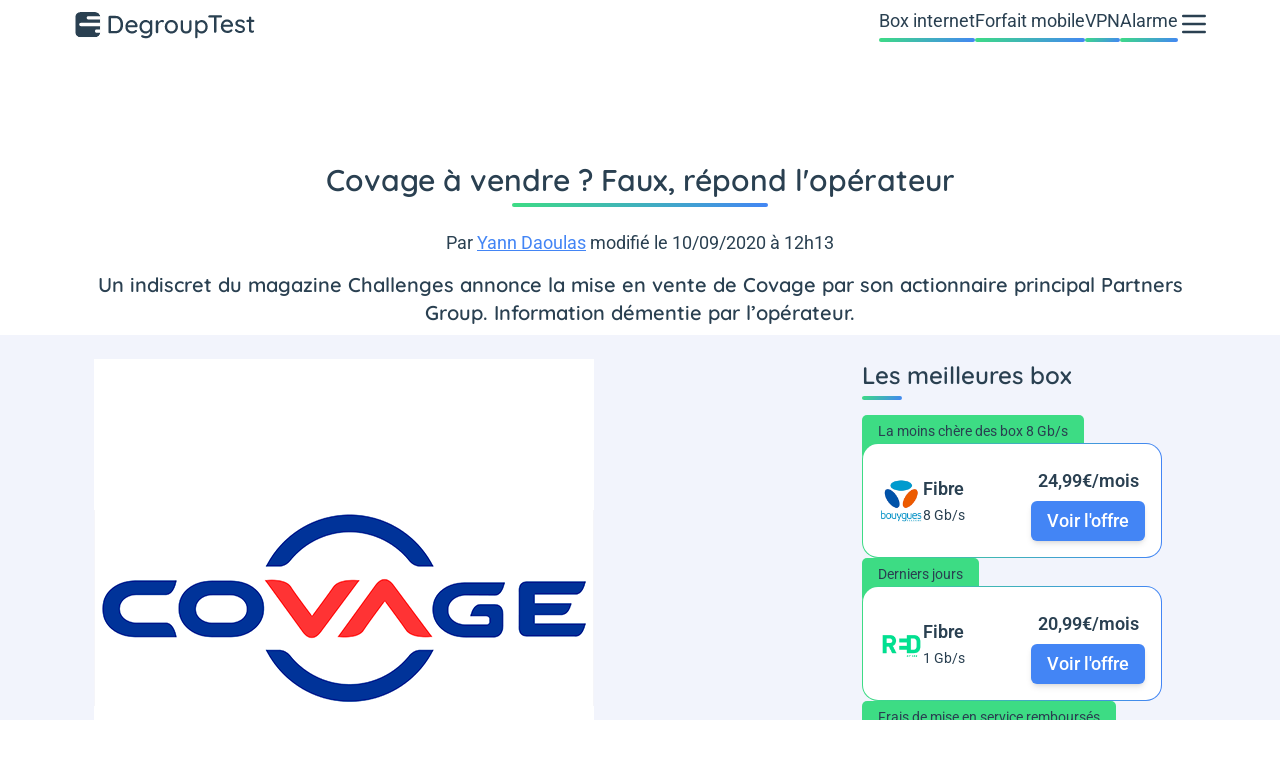

--- FILE ---
content_type: text/html; charset=UTF-8
request_url: https://www.degrouptest.com/actualite/covage-vente-dementi-operateur
body_size: 26328
content:
<!DOCTYPE html>
<html lang="fr">
<head>
    <meta charset="UTF-8">
    <title>        Covage à vendre ? Faux, répond l&#039;opérateur

</title>
    <meta name="description" content="    Un indiscret du magazine Challenges évoque la mise en vente de Covage par son actionnaire principal Partners Group. Information démentie par l’opérateur.
">
    <meta name="robots" content="index, follow, max-snippet:-1, max-image-preview:large, max-video-preview:-1">
    <meta name="googlebot" content="index, follow, max-snippet:-1, max-image-preview:large, max-video-preview:-1">
    <meta name="viewport" content="width=device-width, initial-scale=1.0">
    <meta name="format-detection" content="telephone=no"><meta property="og:locale" content="fr_FR">
        <meta property="og:site_name" content="DegroupTest">
        <meta property="og:type" content="website">
        <meta property="og:title" content="        Covage à vendre ? Faux, répond l&#039;opérateur

">
        <meta property="og:description" content="    Un indiscret du magazine Challenges évoque la mise en vente de Covage par son actionnaire principal Partners Group. Information démentie par l’opérateur.
">
        <meta property="og:url" content="https://www.degrouptest.com/actualite/covage-vente-dementi-operateur">
        <meta property="og:image" content="https://www.degrouptest.com/uploads/media/covage.png">
        <meta property="fb:app_id" content="211384662219626"><meta name="twitter:site" content="@DegroupTest">
        <meta name="twitter:card" content="summary_large_image">
        <meta name="twitter:creator" content="@DegroupTest">
        <meta name="twitter:title" content="        Covage à vendre ? Faux, répond l&#039;opérateur

">
        <meta name="twitter:description" content="    Un indiscret du magazine Challenges évoque la mise en vente de Covage par son actionnaire principal Partners Group. Information démentie par l’opérateur.
">
        <meta name="twitter:domain" content="https://www.degrouptest.com">
        <meta name="twitter:image" content="https://www.degrouptest.com/uploads/media/covage.png">
        <meta name="twitter:url" content="https://www.degrouptest.com/actualite/covage-vente-dementi-operateur">
    
    <style>
        @font-face{font-family:'Quicksand';font-style:normal;font-weight:400 700;font-display:swap;src:url(https://fonts.gstatic.com/s/quicksand/v31/6xKtdSZaM9iE8KbpRA_hJFQNcOM.woff2) format('woff2');unicode-range:U+0102-0103,U+0110-0111,U+0128-0129,U+0168-0169,U+01A0-01A1,U+01AF-01B0,U+0300-0301,U+0303-0304,U+0308-0309,U+0323,U+0329,U+1EA0-1EF9,U+20AB}
    @font-face{font-family:'Quicksand';font-style:normal;font-weight:400 700;font-display:swap;src:url(https://fonts.gstatic.com/s/quicksand/v31/6xKtdSZaM9iE8KbpRA_hJVQNcOM.woff2) format('woff2');unicode-range:U+0100-02BA,U+02BD-02C5,U+02C7-02CC,U+02CE-02D7,U+02DD-02FF,U+0304,U+0308,U+0329,U+1D00-1DBF,U+1E00-1E9F,U+1EF2-1EFF,U+2020,U+20A0-20AB,U+20AD-20C0,U+2113,U+2C60-2C7F,U+A720-A7FF}
    @font-face{font-family:'Quicksand';font-style:normal;font-weight:400 700;font-display:swap;src:url(https://fonts.gstatic.com/s/quicksand/v31/6xKtdSZaM9iE8KbpRA_hK1QN.woff2) format('woff2');unicode-range:U+0000-00FF,U+0131,U+0152-0153,U+02BB-02BC,U+02C6,U+02DA,U+02DC,U+0304,U+0308,U+0329,U+2000-206F,U+20AC,U+2122,U+2191,U+2193,U+2212,U+2215,U+FEFF,U+FFFD}
        @font-face{font-family:'Roboto';font-style:normal;font-weight:400 700;font-stretch:100%;font-display:swap;src:url(https://fonts.gstatic.com/s/roboto/v47/KFO7CnqEu92Fr1ME7kSn66aGLdTylUAMa3GUBGEe.woff2) format('woff2');unicode-range:U+0460-052F,U+1C80-1C8A,U+20B4,U+2DE0-2DFF,U+A640-A69F,U+FE2E-FE2F}
    @font-face{font-family:'Roboto';font-style:normal;font-weight:400 700;font-stretch:100%;font-display:swap;src:url(https://fonts.gstatic.com/s/roboto/v47/KFO7CnqEu92Fr1ME7kSn66aGLdTylUAMa3iUBGEe.woff2) format('woff2');unicode-range:U+0301,U+0400-045F,U+0490-0491,U+04B0-04B1,U+2116}
    @font-face{font-family:'Roboto';font-style:normal;font-weight:400 700;font-stretch:100%;font-display:swap;src:url(https://fonts.gstatic.com/s/roboto/v47/KFO7CnqEu92Fr1ME7kSn66aGLdTylUAMa3CUBGEe.woff2) format('woff2');unicode-range:U+1F00-1FFF}
    @font-face{font-family:'Roboto';font-style:normal;font-weight:400 700;font-stretch:100%;font-display:swap;src:url(https://fonts.gstatic.com/s/roboto/v47/KFO7CnqEu92Fr1ME7kSn66aGLdTylUAMa3-UBGEe.woff2) format('woff2');unicode-range:U+0370-0377,U+037A-037F,U+0384-038A,U+038C,U+038E-03A1,U+03A3-03FF}
    @font-face{font-family:'Roboto';font-style:normal;font-weight:400 700;font-stretch:100%;font-display:swap;src:url(https://fonts.gstatic.com/s/roboto/v47/KFO7CnqEu92Fr1ME7kSn66aGLdTylUAMawCUBGEe.woff2) format('woff2');unicode-range:U+0302-0303,U+0305,U+0307-0308,U+0310,U+0312,U+0315,U+031A,U+0326-0327,U+032C,U+032F-0330,U+0332-0333,U+0338,U+033A,U+0346,U+034D,U+0391-03A1,U+03A3-03A9,U+03B1-03C9,U+03D1,U+03D5-03D6,U+03F0-03F1,U+03F4-03F5,U+2016-2017,U+2034-2038,U+203C,U+2040,U+2043,U+2047,U+2050,U+2057,U+205F,U+2070-2071,U+2074-208E,U+2090-209C,U+20D0-20DC,U+20E1,U+20E5-20EF,U+2100-2112,U+2114-2115,U+2117-2121,U+2123-214F,U+2190,U+2192,U+2194-21AE,U+21B0-21E5,U+21F1-21F2,U+21F4-2211,U+2213-2214,U+2216-22FF,U+2308-230B,U+2310,U+2319,U+231C-2321,U+2336-237A,U+237C,U+2395,U+239B-23B7,U+23D0,U+23DC-23E1,U+2474-2475,U+25AF,U+25B3,U+25B7,U+25BD,U+25C1,U+25CA,U+25CC,U+25FB,U+266D-266F,U+27C0-27FF,U+2900-2AFF,U+2B0E-2B11,U+2B30-2B4C,U+2BFE,U+3030,U+FF5B,U+FF5D,U+1D400-1D7FF,U+1EE00-1EEFF}
    @font-face{font-family:'Roboto';font-style:normal;font-weight:400 700;font-stretch:100%;font-display:swap;src:url(https://fonts.gstatic.com/s/roboto/v47/KFO7CnqEu92Fr1ME7kSn66aGLdTylUAMaxKUBGEe.woff2) format('woff2');unicode-range:U+0001-000C,U+000E-001F,U+007F-009F,U+20DD-20E0,U+20E2-20E4,U+2150-218F,U+2190,U+2192,U+2194-2199,U+21AF,U+21E6-21F0,U+21F3,U+2218-2219,U+2299,U+22C4-22C6,U+2300-243F,U+2440-244A,U+2460-24FF,U+25A0-27BF,U+2800-28FF,U+2921-2922,U+2981,U+29BF,U+29EB,U+2B00-2BFF,U+4DC0-4DFF,U+FFF9-FFFB,U+10140-1018E,U+10190-1019C,U+101A0,U+101D0-101FD,U+102E0-102FB,U+10E60-10E7E,U+1D2C0-1D2D3,U+1D2E0-1D37F,U+1F000-1F0FF,U+1F100-1F1AD,U+1F1E6-1F1FF,U+1F30D-1F30F,U+1F315,U+1F31C,U+1F31E,U+1F320-1F32C,U+1F336,U+1F378,U+1F37D,U+1F382,U+1F393-1F39F,U+1F3A7-1F3A8,U+1F3AC-1F3AF,U+1F3C2,U+1F3C4-1F3C6,U+1F3CA-1F3CE,U+1F3D4-1F3E0,U+1F3ED,U+1F3F1-1F3F3,U+1F3F5-1F3F7,U+1F408,U+1F415,U+1F41F,U+1F426,U+1F43F,U+1F441-1F442,U+1F444,U+1F446-1F449,U+1F44C-1F44E,U+1F453,U+1F46A,U+1F47D,U+1F4A3,U+1F4B0,U+1F4B3,U+1F4B9,U+1F4BB,U+1F4BF,U+1F4C8-1F4CB,U+1F4D6,U+1F4DA,U+1F4DF,U+1F4E3-1F4E6,U+1F4EA-1F4ED,U+1F4F7,U+1F4F9-1F4FB,U+1F4FD-1F4FE,U+1F503,U+1F507-1F50B,U+1F50D,U+1F512-1F513,U+1F53E-1F54A,U+1F54F-1F5FA,U+1F610,U+1F650-1F67F,U+1F687,U+1F68D,U+1F691,U+1F694,U+1F698,U+1F6AD,U+1F6B2,U+1F6B9-1F6BA,U+1F6BC,U+1F6C6-1F6CF,U+1F6D3-1F6D7,U+1F6E0-1F6EA,U+1F6F0-1F6F3,U+1F6F7-1F6FC,U+1F700-1F7FF,U+1F800-1F80B,U+1F810-1F847,U+1F850-1F859,U+1F860-1F887,U+1F890-1F8AD,U+1F8B0-1F8BB,U+1F8C0-1F8C1,U+1F900-1F90B,U+1F93B,U+1F946,U+1F984,U+1F996,U+1F9E9,U+1FA00-1FA6F,U+1FA70-1FA7C,U+1FA80-1FA89,U+1FA8F-1FAC6,U+1FACE-1FADC,U+1FADF-1FAE9,U+1FAF0-1FAF8,U+1FB00-1FBFF}
    @font-face{font-family:'Roboto';font-style:normal;font-weight:400 700;font-stretch:100%;font-display:swap;src:url(https://fonts.gstatic.com/s/roboto/v47/KFO7CnqEu92Fr1ME7kSn66aGLdTylUAMa3OUBGEe.woff2) format('woff2');unicode-range:U+0102-0103,U+0110-0111,U+0128-0129,U+0168-0169,U+01A0-01A1,U+01AF-01B0,U+0300-0301,U+0303-0304,U+0308-0309,U+0323,U+0329,U+1EA0-1EF9,U+20AB}
    @font-face{font-family:'Roboto';font-style:normal;font-weight:400 700;font-stretch:100%;font-display:swap;src:url(https://fonts.gstatic.com/s/roboto/v47/KFO7CnqEu92Fr1ME7kSn66aGLdTylUAMa3KUBGEe.woff2) format('woff2');unicode-range:U+0100-02BA,U+02BD-02C5,U+02C7-02CC,U+02CE-02D7,U+02DD-02FF,U+0304,U+0308,U+0329,U+1D00-1DBF,U+1E00-1E9F,U+1EF2-1EFF,U+2020,U+20A0-20AB,U+20AD-20C0,U+2113,U+2C60-2C7F,U+A720-A7FF}
    @font-face{font-family:'Roboto';font-style:normal;font-weight:400 700;font-stretch:100%;font-display:swap;src:url(https://fonts.gstatic.com/s/roboto/v47/KFO7CnqEu92Fr1ME7kSn66aGLdTylUAMa3yUBA.woff2) format('woff2');unicode-range:U+0000-00FF,U+0131,U+0152-0153,U+02BB-02BC,U+02C6,U+02DA,U+02DC,U+0304,U+0308,U+0329,U+2000-206F,U+20AC,U+2122,U+2191,U+2193,U+2212,U+2215,U+FEFF,U+FFFD}

    body {
        font-family: "Roboto", sans-serif;
    }
    h1 {
        font-family: 'Quicksand', sans-serif;
    }
</style>        <link rel="stylesheet" href="/build/front/690.84e9bb04.css"><link rel="stylesheet" href="/build/front/app.d1bb1350.css">
    <link rel="stylesheet" href="/build/front/blog.67439fe6.css">
    <link rel="canonical" href="https://www.degrouptest.com/actualite/covage-vente-dementi-operateur">
    <link rel="icon" href="/favicon.ico" type="image/x-icon" >
    <link rel="apple-touch-icon" href="/apple-touch-icon.png" >
    <link rel="alternate" type="application/rss+xml" href="https://www.degrouptest.com/rss.xml">

            
                    <script defer src="https://securepubads.g.doubleclick.net/tag/js/gpt.js"></script>
        <script type="text/javascript">
            let id = '31695825';
            let site = 'degrouptest';
            let invSite = 'degrouptest';
            let device = (window.innerWidth >= 1024) ? 'desktop': ((window.innerWidth >= 740) ? 'tablette' : 'smartphone');
            let support = (window.innerWidth >= 1024) ? 'web_desktop_nos': ((window.innerWidth >= 740) ? 'webmobile_tablette_nos' : 'webmobile_smartphone_nos');
            let formatPub = {
                desktop: {
                    mbanAtfSizes: [[728,90], [970, 90], [970, 250], [1000, 90], [1000, 200]],
                    mbanMtfSizes: [[728,90], [970, 90], [1000, 90]],
                    paveAtfSizes: [[300, 250], [300, 600]],
                    mbanBtfSizes: [[728,90], [970, 90], [970, 250], [1000, 90], [1000, 200], [1000, 300]],
                    totemSizes: [[160, 600]]
                },
                tablette: {
                    mbanAtfSizes: [[320, 50], [728,90]],
                    mbanMtfSizes: [[320, 50], [728,90]],
                    paveAtfSizes: [[120, 600], [160, 600]],
                    mbanBtfSizes: [[320, 50], [728,90]]
                },
                smartphone: {
                    mbanAtfSizes: [[320, 50], [320, 100], [300, 50], [300, 100]],
                    mbanMtfSizes: [[320, 50], [320, 100], [300, 50], [300, 100], [300, 250]],
                    paveAtfSizes: [[320, 50], [320, 100], [300, 50], [300, 100], [300, 250]],
                    mbanBtfSizes: [[320, 50], [320, 100], [300, 50], [300, 100], [300, 250]]
                }
            };
            let adUnitPath = '/'+id+'/'+site+'/'+support+'/'+device+'_'+invSite+'_blog_';
            let adUnitPathBis = '/'+id+'/'+site+'/'+support+'/'+device+'_'+invSite+'_';

            window.googletag = window.googletag || {cmd: []};
            googletag.cmd.push(function() {                googletag.defineSlot(adUnitPath+'mban_atf', formatPub[device].mbanAtfSizes, 'mban_atf').addService(googletag.pubads());
                googletag.defineSlot(adUnitPath+'pave_atf', formatPub[device].paveAtfSizes, 'pave_atf').addService(googletag.pubads());googletag.defineSlot(adUnitPath+'mban_btf', formatPub[device].mbanBtfSizes, 'mban_btf').addService(googletag.pubads());googletag.pubads()
                    .setTargeting('pagePath', '/actualite/covage-vente-dementi-operateur')
                    .setTargeting('category1', 'actualite')
                    .setTargeting('category2', 'covage-vente-dementi-operateur')
                    .setTargeting('category3', '')
                    .setTargeting('category4', '')
                    .setTargeting('tagarticle', ["Box internet"])
                    .enableSingleRequest();
                googletag.enableServices();
            });
        </script>
                                     <script>
        window.dataLayer = window.dataLayer || [{
            "appConfig": { "subContainers": ["GTM-PG4NR286"],"ua": "","flags": {"zen": false} }, "country": "FR", "site": window.location.hostname,"pageCategory": "global", "theme": "", "flag": "", "level1": "divers", "idVideo": "", "idArticle": "","author": "","tagsArticle": [],"environnement": "production", "sitepage": "degrouptest_divers_home", //"ads.insertor":{"nodeSelector":"#jArticleInside","exclusionNodeFilter":[".gmma-products", ".gm_app", ".fx-toc", "img", "figure", "h2 + p", "ul", ".image_social_box"]}
        }];
        !function(e){"use strict";var t,n,o,r=function(){},s=Object.getOwnPropertyNames(window.console).reduce((function(e,t){return"function"==typeof console[t]&&(e[t]=r),e}),{}),i=function(){return s},a=e.console;if("object"==typeof e.JSON&&"function"==typeof e.JSON.parse&&"object"==typeof e.console&&"function"==typeof Object.keys){var c=!/Edge|Trident/.test(navigator.userAgent),u={available:["others.catch","others.show"],broadcasted:[]},f=(t=/^\s+(.*)\s+$/g,n=function(e){return Math.pow(9,e)},o=function(e){return parseInt((e.charCodeAt()<<9)%242)},{get:function(e){e=e.replace(t,"$1");for(var r=[0,0,0],s=0,i=0;s<e.length;s++)i=parseInt(s/r.length),r[s%3]+=parseInt(o(e[s])/n(i));for(s=0;s<r.length;s++)r[s]>255&&(r[s]=255);return r},toRGB:function(e){return"rgb("+e.join(",")+")"},visible:function(e){return e[0]>220||e[1]>220||e[2]>220?[0,0,0]:[255,255,255]}}),l=function(e,t){return a[t]?function(){var n=Array.prototype.slice.call(arguments),o=[],r=[];c?(e.forEach((function(e){o.push("%c "+e.name+" "),r.push("background-color:"+e.bgColor+";color:"+e.color+";border-radius:2px;")})),n=r.concat(n)):e.forEach((function(e){o.push(e.name+" ")})),n.unshift(o.join("")),a[t].apply(console,n)}:function(){}};e.getConsole=function(e){if("string"!=typeof e)throw"getConsole need a tag name (string)";var t=e.split(".");if(e=t[0],-1===u.available.indexOf(e)&&function(e){u.available.push(e);var t=document.createEvent("CustomEvent");t.initCustomEvent("getConsole.tag.available",0,0,e),document.dispatchEvent(t)}(e),-1!==u.broadcasted.indexOf(e)){var n=t.map((function(e){var t=f.get(e);return{name:e,color:f.toRGB(f.visible(t)),bgColor:f.toRGB(t)}})),o={log:l(n,"log"),warn:l(n,"warn"),error:l(n,"error"),info:l(n,"info")};return Object.keys(a).forEach((function(e){void 0===o[e]&&(o[e]=a[e])})),o}return i()},e.getConsole.tags=u,u.broadcasted=function(){try{var e=localStorage.getItem("getConsole");e=null===e?[]:JSON.parse(e)}catch(t){e=[]}return e}(),-1!==u.broadcasted.indexOf("others.catch")&&(e.console=e.getConsole("others.show"))}else e.getConsole=i}(window),logger={_buffer:[],log:function(){"use strict";this._buffer.push(arguments)}},_logmatic=[],logmatic={log:function(){"use strict";_logmatic.push(Array.prototype.slice.call(arguments))}},function(e){"use strict";var t={domains:["hpphmfubhnbobhfs","bnb{po.betztufn","beoyt","epvcmfdmjdl","hpphmftzoejdbujpo","wjefptufq","s77ofu","ufbet","vosvmznfejb","tnbsubetfswfs","tljnsftpvsdft","{fcftupg","uumce","hpphmfbqjt","wjefpqmb{b","hpphmfbetfswjdft","fggfdujwfnfbtvsf","pvucsbjo","ubcppmb"],classes:"ufyuBe!BeCpy!qvc`411y361!qvc`411y361n!qvc`839y:1!ufyu.be!ufyuBe!Mjhbuvt!ufyu`be!ufyu`bet!ufyu.bet!ufyu.be.mjolt",event:{category:"pbt`mpbefe",action:"gbjm"}},n=e.getConsole("inObs"),o=0,r={},s=function(e,t){return t=t||1,e.split("").map((function(e){return String.fromCharCode(e.charCodeAt()+t)})).join("")},i=[];e.integrityObserver={state:{net:null,dom:null,perf:null},corrupted:0,listen:function(e){this.corrupted?e(this.state):i.push(e)},sendToListeners:function(){i.forEach(function(e){e(this.state)}.bind(this))},reportCorruption:function(){var e=function(){"undefined"!=typeof ga?ga("send",{hitType:"event",eventCategory:s(t.event.category,-1),eventAction:s(t.event.action,-1),nonInteraction:1}):setTimeout(e,100)};e()},reportListCorruption:function(){var e,t=[];for(e in this.state)this.state[e]&&t.push(e);t.length>0&&((new Image).src="https://lists.ccmbg.com/st?t="+encodeURIComponent(t.join(","))+"&d="+window.location.host.split(/\./).slice(0,-1).join("."))},reportChange:function(){this.sendToListeners(),this.reportCorruption()},init:function(){var e=function(e){return function(t){this.state[e]=t,t&&(!this.corrupted&&this.reportChange(),this.corrupted=1)}.bind(this)};!function(e){if("undefined"!=typeof MutationObserver){var n=document.createElement("div"),o=document.getElementsByTagName("html")[0],r={},i={childList:1,attributes:1,characterData:1,subtree:1},a=0,c=new MutationObserver((function(t){t.forEach((function(t){"style"===t.attributeName&&(c.disconnect(),"none"===t.target.style.display&&!e.called&&(e.called=1)&&e.call(r,1))}))})),u=new MutationObserver((function(t){t.forEach((function(t){try{if("childList"===t.type&&"HTML"===t.target.nodeName&&t.addedNodes.length&&"BODY"===t.addedNodes[0].nodeName&&!a){a=1,t.addedNodes[0].appendChild(n);var o=getComputedStyle(n);if(r=t.addedNodes[0],u.disconnect(),/Trident/.test(navigator.userAgent))return void setTimeout((function(){!e.called&&(e.called=1)&&e.call(r,0)}),50);setTimeout((function(){t.addedNodes[0].removeChild(n)}),60),c.disconnect(),e.call(t.addedNodes[0],"none"===o.getPropertyValue("display")||/url\("about:abp/.test(o.getPropertyValue("-moz-binding")))}}catch(e){}}))}));n.className=s(t.classes,-1),n.style.display="block",u.observe(o,i),c.observe(n,i)}else e.call(0,0)}(e.call(this,"dom")),function(e,i){if("undefined"!=typeof MutationObserver&&void 0!==URL.prototype){var a=document.getElementsByTagName("html")[0],c=0,u=new MutationObserver((function(a){a.forEach((function(a){try{var f,l,d,p="",g=new Date,h=function(){};if("childList"===a.type&&a.addedNodes.length&&void 0!==(f=a.addedNodes[0]).src&&("SCRIPT"===(p=f.nodeName)||"IFRAME"===p)){try{l=new URL(f.src),d=l&&l.host?l.host.split(/\./).slice(-2).shift():null}catch(e){}h=a.addedNodes[0].onerror,a.addedNodes[0].onerror=function(){try{n.warn("Missing script",f.src),!c&&d&&-1!==t.domains.indexOf(s(d))&&(new Date).getTime()-g.getTime()<1500&&(n.warn("Integrity violation on ",f.src," not observing anymore !"),u.disconnect(),c=1,e(1)),"function"==typeof h&&h.apply(this,Array.prototype.slice.call(arguments))}catch(e){}},"function"==typeof performance.getEntriesByType&&o<2&&"SCRIPT"===p&&-1!==t.domains.indexOf(s(d))&&(void 0===r[d]||"hpphmfubhnbobhfs"===s(d))&&(r[d]=1,a.addedNodes[0].addEventListener("load",(function(){-1===performance.getEntriesByType("resource").map((function(e){return e.name})).indexOf(f.src)&&2==++o&&(u.disconnect(),i(1))})))}}catch(e){}}))}));u.observe(a,{childList:1,attributes:1,characterData:1,subtree:1})}else e.call(0,0)}(e.call(this,"net"),e.call(this,"perf")),window.addEventListener("load",function(){this.reportListCorruption()}.bind(this))}},"function"==typeof Object.bind&&e.integrityObserver.init()}(window),function(e,t,n,o){"use strict";void 0===e._gtm&&(e._gtm={events:{on:[],ready:[],readyAll:[],trigger:function(e){this._trigger.push(e)},_trigger:[]},versions:{},onReady:[]}),void 0===e._gtm.versions&&(e._gtm.versions={}),e._gtm.versions.staticheader=1,e._gtm.state="loading";var r=dataLayer[0].appConfig,s=["GTM-N4SNZN"],i=r.subContainers||[],a=e.getConsole("GTM").log,c=function(e){if(void 0!==t.dispatchEvent){var n=null;"function"==typeof Event?n=new Event(e):(n=t.createEvent("Event")).initEvent(e,0,0),t.dispatchEvent(n)}},u=function(){u.state++,u.state===s.length&&(e._gtm.state="loaded",c("gtm.loaded"))},f=function(){e._gtm.state="error",c("gtm.error"),l.clearWorkspacesInfo(this)};u.state=0,s=s.concat(i),a("Loading sub containers:",i);var l={infoKey:"ccm_gtm_workspaces",workspacesInfo:{},fetchWorkspacesInfo:function(){try{this.workspacesInfo=this.getInfoFromQuerystring()||this.getInfoFromCookie()||{}}catch(e){console.error("Cannot get workspaces info.",e)}},parseWorkspacesInfo:function(e){for(var t={},n=e.split("|"),o=0;o<n.length;o++){var r=n[o].split("::");3===r.length&&(t[r[0]]={container:r[0],workspace:r[1],auth:r[2]})}return t},removeInfoFromQuerystring:function(){if(""===e.location.search)return"";for(var t=e.location.search.substring(1).split("&"),n=[],o=0;o<t.length;o++){t[o].split("=")[0]!==this.infoKey&&n.push(t[o])}return"?"+n.join("&")},generatePreviewQuery:function(e){try{var t=this.workspacesInfo[e];return t?(a("["+t.container+'] loading custom workspace "'+t.workspace+'"'),dataLayer[0].appConfig.previewWorkspaces=dataLayer[0].appConfig.previewWorkspaces||[],dataLayer[0].appConfig.previewWorkspaces.push(t),"&gtm_auth="+t.auth+"&gtm_preview="+t.workspace+"&gtm_cookies_win=x"):""}catch(t){return console.error('Cannot generate preview query for container "'+e+'"',t),""}},getInfoFromQuerystring:function(){for(var t=(e.location.search||"").substring(1).split("&"),n=0;n<t.length;n++){var o=t[n].split("=");if(decodeURIComponent(o[0])===this.infoKey)return this.parseWorkspacesInfo(decodeURIComponent(o[1]))}return null},getInfoFromCookie:function(){try{var t=e.document.cookie.match("(^|;) ?"+this.infoKey+"=([^;]*)(;|$)");if(t)return this.parseWorkspacesInfo(decodeURIComponent(t[2]))}catch(e){}return null},clearWorkspacesInfo:function(t){try{var n=t.getAttribute("data-id");if(this.workspacesInfo[n]){a('Cannot load container "'+n+'". Clearing cookie and querystring param...');var o=e.location.hostname.split("."),r=o.length;o=r>2&&"br"===o[r-1]&&"com"===o[r-2]?o.slice(-3).join("."):o.slice(-2).join("."),document.cookie=this.infoKey+"=; domain= "+o+"; path=/; expires=Thu, 01 Jan 1970 00:00:01 GMT;";var s=this.removeInfoFromQuerystring();e.location.search=s}}catch(e){console.error("Cannot clear workspaces info.",e)}}};l.fetchWorkspacesInfo();for(var d=0,p=s.length;d<p;++d){e[o]=e[o]||[],e[o].push({"gtm.start":(new Date).getTime(),event:"gtm.js"});var g=l.generatePreviewQuery(s[d]),h=t.getElementsByTagName(n)[0],m=t.createElement(n);m.async=1,m.onload=u,m.onerror=f,m.setAttribute("data-id",s[d]),m.src="https://www.googletagmanager.com/gtm.js?id="+s[d]+g,h.parentNode.insertBefore(m,h)}}(window,document,"script","dataLayer"),OAS_AD_BUFFER=[],OAS_AD=function(){OAS_AD_BUFFER.push(Array.prototype.slice.call(arguments))},function(e){"use strict";function t(t){t instanceof ErrorEvent&&e._gtm.errors.push({message:t.message,stack:t.error?t.error.stack:void 0,name:t.error?t.error.name:void 0,filename:t.filename,line:t.lineno,column:t.colno})}function n(t){t.reason instanceof Error?e._gtm.errors.push({message:t.reason.message,stack:t.reason.stack,name:t.reason.name,promise:1,filename:t.reason.filename,line:t.reason.lineno,column:t.reason.colno}):e._gtm.errors.push({message:t.reason,promise:1})}e._gtm=e._gtm||{},e._gtm.errors=[],e._gtm.errors.types=[],e._gtm.errors.types.push({type:"error",callback:t}),e.addEventListener("error",t),e._gtm.errors.types.push({type:"unhandledrejection",callback:n}),e.addEventListener("unhandledrejection",n)}(window);
        window.dataLayer.push({
            "event":"app.config",
            "appConfig":{
                "asl":{
                    "screens":{ "mobile":{ "max":480, "invcode":"mobile", "client":"dfpfr" }, "tablet":{ "min":480, "max":1024, "invcode":"tablet", "client":"dfpfr" }, "desktop":{ "min":1024, "invcode":"desktop", "client":"dfpfr" } },
                    "sitepage":"degrouptest_divers_home",
                    "keywords":[]
                }
            }
        });
    </script>

    </head>
<body class="relative group/menu [&.noScroll]:overflow-y-hidden px-4">
<noscript><iframe title="gtm" src="https://www.googletagmanager.com/ns.html?id=GTM-PG4NR286" height="0" width="0" style="display:none;visibility:hidden"></iframe></noscript>



    



<header class="main-menu">
    <nav class="flex flex-row flex-wrap items-center justify-between gap-y-2 pt-2 lg:items-stretch lg:gap-x-12">
                <a href="https://www.degrouptest.com/" title="DegroupTest" class="h-8 w-48 text-bleuMarine">
                <svg xmlns="http://www.w3.org/2000/svg" xmlns:xlink="http://www.w3.org/1999/xlink" viewBox="0 0 602 106" class="h-full w-full">
        <g clip-path="url(#clip0)">
            <rect y="13.36" width="83.497" height="83.497" rx="16.699" fill="currentColor"></rect>
            <path d="M38.103 32.604a5.498 5.498 0 015.498-5.498H84.84v10.996H43.6a5.498 5.498 0 01-5.498-5.498zM13.36 54.598a5.498 5.498 0 015.498-5.499H84.84v10.997H18.858a5.498 5.498 0 01-5.498-5.498zM65.595 76.592a5.498 5.498 0 015.499-5.499H84.84V82.09H71.094a5.498 5.498 0 01-5.499-5.498z"
                  fill="#fff"></path>
        </g>
        <path d="M134.559 26.06c5.169 0 9.595 1.292 13.279 3.877 3.684 2.584 6.461 6.075 8.33 10.474 1.87 4.344 2.804 9.183 2.804 14.516 0 5.389-.934 10.282-2.804 14.681-1.869 4.344-4.646 7.808-8.33 10.392-3.684 2.53-8.11 3.794-13.279 3.794H114.27c-1.1 0-2.035-.385-2.804-1.155-.77-.77-1.155-1.704-1.155-2.804V30.02c0-1.1.385-2.034 1.155-2.804.769-.77 1.704-1.155 2.804-1.155h20.289zm-.824 50.146c5.608 0 9.814-1.98 12.619-5.938 2.804-4.014 4.206-9.128 4.206-15.34 0-6.16-1.43-11.245-4.289-15.26-2.804-4.013-6.983-6.02-12.536-6.02h-15.259v42.558h15.259zm73.289-15.67c-.055.99-.467 1.841-1.237 2.556-.77.66-1.677.99-2.721.99h-29.032c.384 4.014 1.897 7.23 4.536 9.65 2.694 2.42 5.966 3.629 9.815 3.629 2.639 0 4.783-.385 6.433-1.155a16.164 16.164 0 004.371-2.969c.825-.495 1.622-.742 2.392-.742.935 0 1.704.33 2.309.99.66.66.99 1.429.99 2.309 0 1.154-.55 2.2-1.65 3.134-1.594 1.594-3.711 2.942-6.35 4.041-2.64 1.1-5.334 1.65-8.083 1.65-4.454 0-8.385-.935-11.794-2.804-3.354-1.87-5.966-4.482-7.836-7.836-1.814-3.354-2.721-7.148-2.721-11.382 0-4.618.934-8.66 2.804-12.124 1.924-3.519 4.426-6.213 7.505-8.082 3.134-1.87 6.489-2.805 10.063-2.805 3.519 0 6.818.908 9.897 2.722 3.079 1.815 5.553 4.316 7.423 7.505 1.869 3.19 2.831 6.764 2.886 10.722zm-20.206-13.692c-3.08 0-5.746.88-8.001 2.64-2.254 1.704-3.739 4.37-4.454 8h24.331v-.66c-.275-2.914-1.594-5.306-3.959-7.175-2.309-1.87-4.948-2.805-7.917-2.805zM251.845 40c1.155 0 2.089.385 2.804 1.154.77.715 1.155 1.678 1.155 2.887v36.29c0 4.454-.962 8.165-2.887 11.134-1.869 3.025-4.426 5.252-7.67 6.681-3.244 1.43-6.901 2.144-10.97 2.144-2.199 0-4.783-.384-7.753-1.154-2.914-.77-4.783-1.567-5.608-2.392-1.705-.88-2.557-1.98-2.557-3.3 0-.329.11-.769.33-1.319.605-1.374 1.622-2.062 3.052-2.062.715 0 1.484.165 2.309.495 4.399 1.705 7.835 2.557 10.31 2.557 4.399 0 7.753-1.072 10.062-3.217 2.364-2.089 3.546-4.976 3.546-8.66v-4.453c-1.154 2.144-3.106 3.986-5.855 5.525-2.695 1.54-5.554 2.31-8.578 2.31-3.794 0-7.258-.962-10.392-2.887-3.134-1.924-5.609-4.591-7.423-8-1.76-3.464-2.639-7.34-2.639-11.63 0-4.288.879-8.137 2.639-11.546 1.814-3.464 4.261-6.158 7.34-8.083 3.135-1.924 6.571-2.887 10.31-2.887 3.024 0 5.828.688 8.413 2.062 2.639 1.375 4.701 3.052 6.185 5.031V44.04c0-1.155.358-2.117 1.073-2.887.714-.77 1.649-1.154 2.804-1.154zM234.442 77.36c2.694 0 5.086-.633 7.176-1.897 2.089-1.32 3.711-3.134 4.866-5.444 1.21-2.364 1.814-5.003 1.814-7.917 0-2.915-.604-5.526-1.814-7.836-1.155-2.31-2.777-4.124-4.866-5.443-2.09-1.32-4.482-1.98-7.176-1.98-2.639 0-5.003.66-7.093 1.98-2.089 1.32-3.739 3.161-4.948 5.526-1.155 2.31-1.732 4.893-1.732 7.753 0 2.859.577 5.47 1.732 7.835 1.209 2.31 2.859 4.124 4.948 5.443 2.09 1.32 4.454 1.98 7.093 1.98zm54.514-37.775c1.429 0 2.666.385 3.711 1.155 1.045.715 1.567 1.622 1.567 2.722 0 1.32-.357 2.337-1.072 3.051-.66.66-1.485.99-2.474.99-.495 0-1.237-.165-2.227-.495-1.155-.385-2.062-.577-2.722-.577-1.704 0-3.381.605-5.031 1.814-1.595 1.155-2.914 2.777-3.959 4.867-.99 2.034-1.484 4.316-1.484 6.845v19.877c0 1.1-.385 2.035-1.155 2.804-.715.77-1.65 1.155-2.804 1.155-1.155 0-2.09-.357-2.805-1.072-.714-.77-1.072-1.732-1.072-2.887v-35.3c0-1.1.358-2.034 1.072-2.804.77-.77 1.705-1.155 2.805-1.155 1.154 0 2.089.385 2.804 1.155.77.77 1.155 1.704 1.155 2.804v4.206c1.209-2.694 3.024-4.866 5.443-6.515 2.419-1.705 5.169-2.585 8.248-2.64zm51.599 22.6c0 4.288-.962 8.137-2.886 11.546-1.925 3.409-4.564 6.076-7.918 8-3.299 1.925-6.956 2.887-10.97 2.887-4.013 0-7.697-.962-11.051-2.887-3.3-1.924-5.911-4.591-7.836-8-1.924-3.41-2.886-7.258-2.886-11.547 0-4.289.962-8.165 2.886-11.63 1.925-3.463 4.536-6.157 7.836-8.082 3.354-1.924 7.038-2.887 11.051-2.887 4.014 0 7.671.963 10.97 2.887 3.354 1.925 5.993 4.619 7.918 8.083 1.924 3.464 2.886 7.34 2.886 11.63zm-7.835 0c0-2.97-.632-5.61-1.897-7.919-1.21-2.364-2.887-4.179-5.031-5.443-2.089-1.32-4.426-1.98-7.011-1.98-2.584 0-4.948.66-7.093 1.98-2.089 1.264-3.766 3.079-5.031 5.443-1.209 2.31-1.814 4.949-1.814 7.918 0 2.914.605 5.526 1.814 7.835 1.265 2.31 2.942 4.124 5.031 5.444 2.145 1.264 4.509 1.897 7.093 1.897 2.585 0 4.922-.633 7.011-1.897 2.144-1.32 3.821-3.134 5.031-5.444 1.265-2.309 1.897-4.92 1.897-7.835zm49.111-21.61c1.154 0 2.089.385 2.804 1.155.77.77 1.155 1.704 1.155 2.804v21.939c0 5.718-1.595 10.172-4.784 13.361-3.134 3.134-7.588 4.701-13.361 4.701-5.719 0-10.145-1.567-13.279-4.7-3.134-3.19-4.701-7.644-4.701-13.362V44.535c0-1.1.357-2.034 1.072-2.804.77-.77 1.704-1.155 2.804-1.155 1.155 0 2.089.385 2.804 1.155.77.77 1.155 1.704 1.155 2.804v21.939c0 7.203 3.381 10.804 10.145 10.804 3.354 0 5.91-.907 7.67-2.721 1.759-1.815 2.639-4.51 2.639-8.083V44.535c0-1.1.358-2.034 1.072-2.804.77-.77 1.705-1.155 2.805-1.155zm37.368-.742c3.739 0 7.121.962 10.145 2.886 3.024 1.87 5.388 4.51 7.093 7.918 1.759 3.41 2.639 7.258 2.639 11.547 0 4.289-.88 8.138-2.639 11.547-1.705 3.354-4.069 5.993-7.093 7.918-3.024 1.924-6.351 2.886-9.98 2.886-2.859 0-5.526-.632-8-1.897-2.474-1.264-4.481-2.804-6.021-4.618v18.31c0 1.1-.385 2.034-1.155 2.804-.714.77-1.649 1.154-2.804 1.154-1.1 0-2.034-.384-2.804-1.154-.715-.715-1.072-1.65-1.072-2.804V44.452c0-1.154.357-2.116 1.072-2.886.715-.77 1.65-1.155 2.804-1.155 1.155 0 2.09.385 2.804 1.155.77.77 1.155 1.732 1.155 2.886v2.392c1.32-1.924 3.244-3.574 5.773-4.948a16.678 16.678 0 018.083-2.062zm-.907 37.444c2.529 0 4.811-.66 6.846-1.98 2.034-1.319 3.601-3.106 4.701-5.36 1.154-2.31 1.732-4.894 1.732-7.753 0-2.86-.578-5.416-1.732-7.67-1.1-2.31-2.667-4.124-4.701-5.444-2.035-1.32-4.317-1.98-6.846-1.98-2.584 0-4.894.66-6.928 1.98-2.035 1.265-3.629 3.052-4.784 5.361-1.099 2.31-1.649 4.894-1.649 7.753 0 2.86.55 5.444 1.649 7.753 1.155 2.31 2.749 4.124 4.784 5.443 2.034 1.265 4.344 1.897 6.928 1.897zM482.742 24.266c1.155 0 2.09.358 2.804 1.072.77.66 1.155 1.567 1.155 2.722s-.385 2.062-1.155 2.722c-.714.66-1.649.99-2.804.99h-14.681v46.27c0 1.099-.412 2.034-1.237 2.803-.77.77-1.759 1.155-2.969 1.155s-2.227-.385-3.052-1.155c-.77-.77-1.154-1.704-1.154-2.804v-46.27H445.05c-1.155 0-2.117-.33-2.887-.99-.714-.714-1.072-1.649-1.072-2.803 0-1.1.358-1.98 1.072-2.64.77-.715 1.732-1.072 2.887-1.072h37.692zm40.502 34.476c-.055.99-.467 1.842-1.237 2.556-.77.66-1.677.99-2.722.99h-29.032c.385 4.014 1.897 7.23 4.537 9.65 2.694 2.42 5.965 3.629 9.814 3.629 2.64 0 4.784-.385 6.434-1.155a16.164 16.164 0 004.371-2.97c.825-.494 1.622-.741 2.392-.741.934 0 1.704.33 2.309.99.66.66.99 1.429.99 2.309 0 1.154-.55 2.2-1.65 3.134-1.594 1.594-3.711 2.942-6.35 4.041-2.64 1.1-5.334 1.65-8.083 1.65-4.454 0-8.385-.935-11.794-2.804-3.355-1.87-5.966-4.482-7.836-7.836-1.814-3.354-2.722-7.148-2.722-11.382 0-4.618.935-8.66 2.805-12.124 1.924-3.519 4.426-6.213 7.505-8.083 3.134-1.869 6.488-2.804 10.062-2.804 3.519 0 6.818.907 9.898 2.722 3.079 1.814 5.553 4.316 7.422 7.505 1.87 3.19 2.832 6.764 2.887 10.723zM503.037 45.05c-3.079 0-5.746.88-8 2.64-2.254 1.704-3.739 4.37-4.454 8h24.331v-.66c-.275-2.914-1.595-5.306-3.959-7.175-2.309-1.87-4.949-2.805-7.918-2.805zm26.831 30.187c-.495-.77-.742-1.512-.742-2.227 0-1.1.577-2.034 1.732-2.804.55-.385 1.182-.578 1.897-.578.99 0 1.897.413 2.722 1.238 1.649 1.87 3.409 3.271 5.278 4.206 1.925.935 4.206 1.402 6.846 1.402 2.089-.055 3.931-.522 5.526-1.402 1.594-.935 2.392-2.42 2.392-4.454 0-1.87-.825-3.299-2.475-4.289-1.594-.99-3.959-1.897-7.093-2.721-3.079-.825-5.636-1.677-7.67-2.557a14.703 14.703 0 01-5.196-3.96c-1.375-1.759-2.062-4.04-2.062-6.845 0-2.474.687-4.646 2.062-6.515 1.429-1.87 3.299-3.327 5.608-4.372 2.365-1.044 4.921-1.567 7.671-1.567 2.639 0 5.251.495 7.835 1.485 2.639.99 4.784 2.502 6.433 4.536.66.77.99 1.567.99 2.392 0 .88-.44 1.732-1.32 2.557-.55.495-1.237.742-2.062.742-.989 0-1.787-.33-2.392-.99-1.154-1.32-2.584-2.337-4.288-3.051-1.65-.715-3.492-1.072-5.526-1.072-2.09 0-3.877.44-5.361 1.32-1.43.824-2.145 2.254-2.145 4.288.055 1.924.88 3.354 2.475 4.289 1.649.934 4.151 1.842 7.505 2.721 2.914.77 5.333 1.595 7.258 2.475 1.924.88 3.546 2.2 4.866 3.959 1.32 1.704 1.98 3.959 1.98 6.763 0 2.584-.743 4.838-2.227 6.763-1.485 1.87-3.437 3.327-5.856 4.371-2.365.99-4.894 1.485-7.588 1.485-3.464 0-6.681-.605-9.65-1.815-2.914-1.21-5.388-3.134-7.423-5.773zm53.492-28.785v24.579c0 2.749 1.237 4.123 3.711 4.123.385 0 .907-.082 1.567-.247.66-.22 1.182-.33 1.567-.33.715 0 1.32.302 1.815.907.495.605.742 1.375.742 2.31 0 1.154-.66 2.144-1.979 2.969-1.32.825-2.805 1.237-4.454 1.237-1.815 0-3.492-.192-5.031-.577-1.485-.385-2.832-1.347-4.042-2.887-1.154-1.595-1.732-3.986-1.732-7.175V46.452h-4.783c-1.045 0-1.925-.33-2.64-.99-.659-.714-.989-1.594-.989-2.639 0-1.044.33-1.897.989-2.556.715-.66 1.595-.99 2.64-.99h4.783v-6.928c0-1.1.358-2.035 1.073-2.804.769-.77 1.732-1.155 2.886-1.155 1.1 0 2.007.385 2.722 1.155.77.77 1.155 1.704 1.155 2.804v6.928h6.845c1.045 0 1.897.357 2.557 1.072.715.66 1.072 1.512 1.072 2.557s-.357 1.897-1.072 2.557c-.66.66-1.512.99-2.557.99h-6.845z"
              fill="currentColor"></path>
        <defs>
            <clipPath id="clip0">
                <rect y="13.36" width="83.497" height="83.497" rx="16.699" fill="#fff"></rect>
            </clipPath>
        </defs>
    </svg>

        </a>
        <div class="order-3 w-full text-center lg:w-auto lg:grow h-10">
            <ul class="noBullets w-full h-full order-3 flex flex-nowrap justify-evenly gap-4 pb-2 overflow-y-auto lg:justify-end lg:gap-12 lg:w-auto lg:pb-0">
                                    <li class="flex-none">
                        <a href="https://www.degrouptest.com/box-internet" title="Box internet" class="block h-underline after:w-full">Box internet</a>
                    </li>
                                    <li class="flex-none">
                        <a href="https://www.degrouptest.com/forfait-mobile" title="Forfait mobile" class="block h-underline after:w-full">Forfait mobile</a>
                    </li>
                                    <li class="flex-none">
                        <a href="https://www.degrouptest.com/vpn" title="VPN" class="block h-underline after:w-full">VPN</a>
                    </li>
                                    <li class="flex-none">
                        <a href="https://www.degrouptest.com/alarme" title="Alarme" class="block h-underline after:w-full">Alarme</a>
                    </li>
                            </ul>
        </div>
        <div class="relative order-2 w-8 h-8 text-center lg:order-3">
                <svg class="burger-js w-8 h-8 cursor-pointer " xmlns="http://www.w3.org/2000/svg" viewBox="0 0 24 24">
        <path fill="none" stroke="currentColor" stroke-linecap="round" stroke-linejoin="round" stroke-width="2" d="M4 12h16M4 6h16M4 18h16"></path>
    </svg>

                <svg class="close-menu-drawer-js cursor-pointer fixed z-[200] w-8 h-8 hidden" xmlns="http://www.w3.org/2000/svg" viewBox="0 0 20 20" fill="currentColor">
        <path fill-rule="evenodd" d="M10 18a8 8 0 100-16 8 8 0 000 16zM8.707 7.293a1 1 0 00-1.414 1.414L8.586 10l-1.293 1.293a1 1 0 101.414 1.414L10 11.414l1.293 1.293a1 1 0 001.414-1.414L11.414 10l1.293-1.293a1 1 0 00-1.414-1.414L10 8.586 8.707 7.293z" clip-rule="evenodd"></path>
    </svg>

        </div>
    </nav>
        <div class="drawer menu-drawer-js flex hidden transition duration-300">
        <nav class="nav-drawer">
            <a href="https://www.degrouptest.com/" title="DegroupTest">
                    <svg xmlns="http://www.w3.org/2000/svg" xmlns:xlink="http://www.w3.org/1999/xlink" viewBox="0 0 602 106" class="h-8">
        <g clip-path="url(#clip0)">
            <rect y="13.36" width="83.497" height="83.497" rx="16.699" fill="currentColor"></rect>
            <path d="M38.103 32.604a5.498 5.498 0 015.498-5.498H84.84v10.996H43.6a5.498 5.498 0 01-5.498-5.498zM13.36 54.598a5.498 5.498 0 015.498-5.499H84.84v10.997H18.858a5.498 5.498 0 01-5.498-5.498zM65.595 76.592a5.498 5.498 0 015.499-5.499H84.84V82.09H71.094a5.498 5.498 0 01-5.499-5.498z"
                  fill="#fff"></path>
        </g>
        <path d="M134.559 26.06c5.169 0 9.595 1.292 13.279 3.877 3.684 2.584 6.461 6.075 8.33 10.474 1.87 4.344 2.804 9.183 2.804 14.516 0 5.389-.934 10.282-2.804 14.681-1.869 4.344-4.646 7.808-8.33 10.392-3.684 2.53-8.11 3.794-13.279 3.794H114.27c-1.1 0-2.035-.385-2.804-1.155-.77-.77-1.155-1.704-1.155-2.804V30.02c0-1.1.385-2.034 1.155-2.804.769-.77 1.704-1.155 2.804-1.155h20.289zm-.824 50.146c5.608 0 9.814-1.98 12.619-5.938 2.804-4.014 4.206-9.128 4.206-15.34 0-6.16-1.43-11.245-4.289-15.26-2.804-4.013-6.983-6.02-12.536-6.02h-15.259v42.558h15.259zm73.289-15.67c-.055.99-.467 1.841-1.237 2.556-.77.66-1.677.99-2.721.99h-29.032c.384 4.014 1.897 7.23 4.536 9.65 2.694 2.42 5.966 3.629 9.815 3.629 2.639 0 4.783-.385 6.433-1.155a16.164 16.164 0 004.371-2.969c.825-.495 1.622-.742 2.392-.742.935 0 1.704.33 2.309.99.66.66.99 1.429.99 2.309 0 1.154-.55 2.2-1.65 3.134-1.594 1.594-3.711 2.942-6.35 4.041-2.64 1.1-5.334 1.65-8.083 1.65-4.454 0-8.385-.935-11.794-2.804-3.354-1.87-5.966-4.482-7.836-7.836-1.814-3.354-2.721-7.148-2.721-11.382 0-4.618.934-8.66 2.804-12.124 1.924-3.519 4.426-6.213 7.505-8.082 3.134-1.87 6.489-2.805 10.063-2.805 3.519 0 6.818.908 9.897 2.722 3.079 1.815 5.553 4.316 7.423 7.505 1.869 3.19 2.831 6.764 2.886 10.722zm-20.206-13.692c-3.08 0-5.746.88-8.001 2.64-2.254 1.704-3.739 4.37-4.454 8h24.331v-.66c-.275-2.914-1.594-5.306-3.959-7.175-2.309-1.87-4.948-2.805-7.917-2.805zM251.845 40c1.155 0 2.089.385 2.804 1.154.77.715 1.155 1.678 1.155 2.887v36.29c0 4.454-.962 8.165-2.887 11.134-1.869 3.025-4.426 5.252-7.67 6.681-3.244 1.43-6.901 2.144-10.97 2.144-2.199 0-4.783-.384-7.753-1.154-2.914-.77-4.783-1.567-5.608-2.392-1.705-.88-2.557-1.98-2.557-3.3 0-.329.11-.769.33-1.319.605-1.374 1.622-2.062 3.052-2.062.715 0 1.484.165 2.309.495 4.399 1.705 7.835 2.557 10.31 2.557 4.399 0 7.753-1.072 10.062-3.217 2.364-2.089 3.546-4.976 3.546-8.66v-4.453c-1.154 2.144-3.106 3.986-5.855 5.525-2.695 1.54-5.554 2.31-8.578 2.31-3.794 0-7.258-.962-10.392-2.887-3.134-1.924-5.609-4.591-7.423-8-1.76-3.464-2.639-7.34-2.639-11.63 0-4.288.879-8.137 2.639-11.546 1.814-3.464 4.261-6.158 7.34-8.083 3.135-1.924 6.571-2.887 10.31-2.887 3.024 0 5.828.688 8.413 2.062 2.639 1.375 4.701 3.052 6.185 5.031V44.04c0-1.155.358-2.117 1.073-2.887.714-.77 1.649-1.154 2.804-1.154zM234.442 77.36c2.694 0 5.086-.633 7.176-1.897 2.089-1.32 3.711-3.134 4.866-5.444 1.21-2.364 1.814-5.003 1.814-7.917 0-2.915-.604-5.526-1.814-7.836-1.155-2.31-2.777-4.124-4.866-5.443-2.09-1.32-4.482-1.98-7.176-1.98-2.639 0-5.003.66-7.093 1.98-2.089 1.32-3.739 3.161-4.948 5.526-1.155 2.31-1.732 4.893-1.732 7.753 0 2.859.577 5.47 1.732 7.835 1.209 2.31 2.859 4.124 4.948 5.443 2.09 1.32 4.454 1.98 7.093 1.98zm54.514-37.775c1.429 0 2.666.385 3.711 1.155 1.045.715 1.567 1.622 1.567 2.722 0 1.32-.357 2.337-1.072 3.051-.66.66-1.485.99-2.474.99-.495 0-1.237-.165-2.227-.495-1.155-.385-2.062-.577-2.722-.577-1.704 0-3.381.605-5.031 1.814-1.595 1.155-2.914 2.777-3.959 4.867-.99 2.034-1.484 4.316-1.484 6.845v19.877c0 1.1-.385 2.035-1.155 2.804-.715.77-1.65 1.155-2.804 1.155-1.155 0-2.09-.357-2.805-1.072-.714-.77-1.072-1.732-1.072-2.887v-35.3c0-1.1.358-2.034 1.072-2.804.77-.77 1.705-1.155 2.805-1.155 1.154 0 2.089.385 2.804 1.155.77.77 1.155 1.704 1.155 2.804v4.206c1.209-2.694 3.024-4.866 5.443-6.515 2.419-1.705 5.169-2.585 8.248-2.64zm51.599 22.6c0 4.288-.962 8.137-2.886 11.546-1.925 3.409-4.564 6.076-7.918 8-3.299 1.925-6.956 2.887-10.97 2.887-4.013 0-7.697-.962-11.051-2.887-3.3-1.924-5.911-4.591-7.836-8-1.924-3.41-2.886-7.258-2.886-11.547 0-4.289.962-8.165 2.886-11.63 1.925-3.463 4.536-6.157 7.836-8.082 3.354-1.924 7.038-2.887 11.051-2.887 4.014 0 7.671.963 10.97 2.887 3.354 1.925 5.993 4.619 7.918 8.083 1.924 3.464 2.886 7.34 2.886 11.63zm-7.835 0c0-2.97-.632-5.61-1.897-7.919-1.21-2.364-2.887-4.179-5.031-5.443-2.089-1.32-4.426-1.98-7.011-1.98-2.584 0-4.948.66-7.093 1.98-2.089 1.264-3.766 3.079-5.031 5.443-1.209 2.31-1.814 4.949-1.814 7.918 0 2.914.605 5.526 1.814 7.835 1.265 2.31 2.942 4.124 5.031 5.444 2.145 1.264 4.509 1.897 7.093 1.897 2.585 0 4.922-.633 7.011-1.897 2.144-1.32 3.821-3.134 5.031-5.444 1.265-2.309 1.897-4.92 1.897-7.835zm49.111-21.61c1.154 0 2.089.385 2.804 1.155.77.77 1.155 1.704 1.155 2.804v21.939c0 5.718-1.595 10.172-4.784 13.361-3.134 3.134-7.588 4.701-13.361 4.701-5.719 0-10.145-1.567-13.279-4.7-3.134-3.19-4.701-7.644-4.701-13.362V44.535c0-1.1.357-2.034 1.072-2.804.77-.77 1.704-1.155 2.804-1.155 1.155 0 2.089.385 2.804 1.155.77.77 1.155 1.704 1.155 2.804v21.939c0 7.203 3.381 10.804 10.145 10.804 3.354 0 5.91-.907 7.67-2.721 1.759-1.815 2.639-4.51 2.639-8.083V44.535c0-1.1.358-2.034 1.072-2.804.77-.77 1.705-1.155 2.805-1.155zm37.368-.742c3.739 0 7.121.962 10.145 2.886 3.024 1.87 5.388 4.51 7.093 7.918 1.759 3.41 2.639 7.258 2.639 11.547 0 4.289-.88 8.138-2.639 11.547-1.705 3.354-4.069 5.993-7.093 7.918-3.024 1.924-6.351 2.886-9.98 2.886-2.859 0-5.526-.632-8-1.897-2.474-1.264-4.481-2.804-6.021-4.618v18.31c0 1.1-.385 2.034-1.155 2.804-.714.77-1.649 1.154-2.804 1.154-1.1 0-2.034-.384-2.804-1.154-.715-.715-1.072-1.65-1.072-2.804V44.452c0-1.154.357-2.116 1.072-2.886.715-.77 1.65-1.155 2.804-1.155 1.155 0 2.09.385 2.804 1.155.77.77 1.155 1.732 1.155 2.886v2.392c1.32-1.924 3.244-3.574 5.773-4.948a16.678 16.678 0 018.083-2.062zm-.907 37.444c2.529 0 4.811-.66 6.846-1.98 2.034-1.319 3.601-3.106 4.701-5.36 1.154-2.31 1.732-4.894 1.732-7.753 0-2.86-.578-5.416-1.732-7.67-1.1-2.31-2.667-4.124-4.701-5.444-2.035-1.32-4.317-1.98-6.846-1.98-2.584 0-4.894.66-6.928 1.98-2.035 1.265-3.629 3.052-4.784 5.361-1.099 2.31-1.649 4.894-1.649 7.753 0 2.86.55 5.444 1.649 7.753 1.155 2.31 2.749 4.124 4.784 5.443 2.034 1.265 4.344 1.897 6.928 1.897zM482.742 24.266c1.155 0 2.09.358 2.804 1.072.77.66 1.155 1.567 1.155 2.722s-.385 2.062-1.155 2.722c-.714.66-1.649.99-2.804.99h-14.681v46.27c0 1.099-.412 2.034-1.237 2.803-.77.77-1.759 1.155-2.969 1.155s-2.227-.385-3.052-1.155c-.77-.77-1.154-1.704-1.154-2.804v-46.27H445.05c-1.155 0-2.117-.33-2.887-.99-.714-.714-1.072-1.649-1.072-2.803 0-1.1.358-1.98 1.072-2.64.77-.715 1.732-1.072 2.887-1.072h37.692zm40.502 34.476c-.055.99-.467 1.842-1.237 2.556-.77.66-1.677.99-2.722.99h-29.032c.385 4.014 1.897 7.23 4.537 9.65 2.694 2.42 5.965 3.629 9.814 3.629 2.64 0 4.784-.385 6.434-1.155a16.164 16.164 0 004.371-2.97c.825-.494 1.622-.741 2.392-.741.934 0 1.704.33 2.309.99.66.66.99 1.429.99 2.309 0 1.154-.55 2.2-1.65 3.134-1.594 1.594-3.711 2.942-6.35 4.041-2.64 1.1-5.334 1.65-8.083 1.65-4.454 0-8.385-.935-11.794-2.804-3.355-1.87-5.966-4.482-7.836-7.836-1.814-3.354-2.722-7.148-2.722-11.382 0-4.618.935-8.66 2.805-12.124 1.924-3.519 4.426-6.213 7.505-8.083 3.134-1.869 6.488-2.804 10.062-2.804 3.519 0 6.818.907 9.898 2.722 3.079 1.814 5.553 4.316 7.422 7.505 1.87 3.19 2.832 6.764 2.887 10.723zM503.037 45.05c-3.079 0-5.746.88-8 2.64-2.254 1.704-3.739 4.37-4.454 8h24.331v-.66c-.275-2.914-1.595-5.306-3.959-7.175-2.309-1.87-4.949-2.805-7.918-2.805zm26.831 30.187c-.495-.77-.742-1.512-.742-2.227 0-1.1.577-2.034 1.732-2.804.55-.385 1.182-.578 1.897-.578.99 0 1.897.413 2.722 1.238 1.649 1.87 3.409 3.271 5.278 4.206 1.925.935 4.206 1.402 6.846 1.402 2.089-.055 3.931-.522 5.526-1.402 1.594-.935 2.392-2.42 2.392-4.454 0-1.87-.825-3.299-2.475-4.289-1.594-.99-3.959-1.897-7.093-2.721-3.079-.825-5.636-1.677-7.67-2.557a14.703 14.703 0 01-5.196-3.96c-1.375-1.759-2.062-4.04-2.062-6.845 0-2.474.687-4.646 2.062-6.515 1.429-1.87 3.299-3.327 5.608-4.372 2.365-1.044 4.921-1.567 7.671-1.567 2.639 0 5.251.495 7.835 1.485 2.639.99 4.784 2.502 6.433 4.536.66.77.99 1.567.99 2.392 0 .88-.44 1.732-1.32 2.557-.55.495-1.237.742-2.062.742-.989 0-1.787-.33-2.392-.99-1.154-1.32-2.584-2.337-4.288-3.051-1.65-.715-3.492-1.072-5.526-1.072-2.09 0-3.877.44-5.361 1.32-1.43.824-2.145 2.254-2.145 4.288.055 1.924.88 3.354 2.475 4.289 1.649.934 4.151 1.842 7.505 2.721 2.914.77 5.333 1.595 7.258 2.475 1.924.88 3.546 2.2 4.866 3.959 1.32 1.704 1.98 3.959 1.98 6.763 0 2.584-.743 4.838-2.227 6.763-1.485 1.87-3.437 3.327-5.856 4.371-2.365.99-4.894 1.485-7.588 1.485-3.464 0-6.681-.605-9.65-1.815-2.914-1.21-5.388-3.134-7.423-5.773zm53.492-28.785v24.579c0 2.749 1.237 4.123 3.711 4.123.385 0 .907-.082 1.567-.247.66-.22 1.182-.33 1.567-.33.715 0 1.32.302 1.815.907.495.605.742 1.375.742 2.31 0 1.154-.66 2.144-1.979 2.969-1.32.825-2.805 1.237-4.454 1.237-1.815 0-3.492-.192-5.031-.577-1.485-.385-2.832-1.347-4.042-2.887-1.154-1.595-1.732-3.986-1.732-7.175V46.452h-4.783c-1.045 0-1.925-.33-2.64-.99-.659-.714-.989-1.594-.989-2.639 0-1.044.33-1.897.989-2.556.715-.66 1.595-.99 2.64-.99h4.783v-6.928c0-1.1.358-2.035 1.073-2.804.769-.77 1.732-1.155 2.886-1.155 1.1 0 2.007.385 2.722 1.155.77.77 1.155 1.704 1.155 2.804v6.928h6.845c1.045 0 1.897.357 2.557 1.072.715.66 1.072 1.512 1.072 2.557s-.357 1.897-1.072 2.557c-.66.66-1.512.99-2.557.99h-6.845z"
              fill="currentColor"></path>
        <defs>
            <clipPath id="clip0">
                <rect y="13.36" width="83.497" height="83.497" rx="16.699" fill="#fff"></rect>
            </clipPath>
        </defs>
    </svg>

            </a>
            <ul class="space-y-4 mt-8 noBullets text-dark-blue">
                                                            <li>
                            <a href="https://www.degrouptest.com/test-debit.php" title="Test de débit">Test de débit</a>
                        </li>

                                                                                <li>
                            <a href="https://www.degrouptest.com/test-eligibilite" title="Test d&#039;éligibilité">Test d&#039;éligibilité</a>
                        </li>

                                                                                <li>
                            <a href="https://www.degrouptest.com/actualite" title="Actualités">Actualités</a>
                        </li>

                                                                                <li>
                            <a href="https://www.degrouptest.com/guide" title="Guides">Guides</a>
                        </li>

                                                                                <li class="bg-dt-gradient h-0.5 rounded">&nbsp;</li>

                                                                                <li>
                            <a href="https://www.degrouptest.com/guide/meilleure-box-internet" title="Meilleures box internet">Meilleures box internet</a>
                        </li>

                                                                                <li>
                            <a href="https://www.degrouptest.com/guide/meilleur-forfait-mobile" title="Meilleurs forfaits mobile">Meilleurs forfaits mobile</a>
                        </li>

                                                                                <li>
                            <a href="https://www.degrouptest.com/guide/meilleur-vpn" title="Meilleurs VPN">Meilleurs VPN</a>
                        </li>

                                                                                <li>
                            <a href="https://www.degrouptest.com/guide/meilleure-alarme-telesurveillance" title="Meilleures Alarmes">Meilleures Alarmes</a>
                        </li>

                                                </ul>
        </nav>
        <div class="overlay-drawer overlay-drawer-js">
            <div class="bg-gray-400 opacity-80 h-full"></div>
        </div>
    </div>
</header>    
    <main class="flex flex-col gap-y-6 relative pt-2 custom_wrapper lg:px-6 lg:pt-2">
                <div class="relative flex justify-center items-center w-[320px] min-h-[50px] md:min-h-[90px] mx-auto ">
        <div id="mban_atf">
            <script type="text/javascript">googletag.cmd.push(function() { googletag.display('mban_atf'); });</script>
        </div>
    </div>

            
    <div class="flex flex-col gap-6">
        <h1 class="text-center">    Covage à vendre ? Faux, répond l'opérateur
</h1>

        <p class="text-center">
            Par <a href="/auteur/yann-daoulas">Yann Daoulas</a>
            modifié le 10/09/2020 à 12h13
        </p>

        <p class="article-chapo chapojsonld">
                Un indiscret du magazine Challenges&nbsp;annonce la mise en vente de Covage par son actionnaire principal Partners Group. Information démentie par l’opérateur.


        </p>
    </div>

    <div class="custom_wrapper w-full flex flex-col gap-6 bg-content lg:gap-6 lg:flex-row group/gabarit2">
        <div class="my-6 w-full flex flex-col gap-y-6 lg:grow lg:shrink lg:min-w-[633px] lg:max-w-[768px]">

            <div class="article-content">
                                                        <figure>
                        <img src="/uploads/media/covage.png" alt="Covage" class="jccmPlayerInsert">
                    </figure>
                
                <div>

                        <p style="text-align: justify;">C&rsquo;est un indiscret paru hier dans le magazine <em>Challenges</em>. <em>&laquo;&nbsp;Partners Group a mis en vente Covage&nbsp;&raquo;</em> affirme tr&egrave;s laconiquement le magazine &eacute;conomique dans son &eacute;dition du 18 octobre. <em>&laquo;&nbsp;Le dossier pourrait int&eacute;resser le concurrent Altitude&nbsp;&raquo;</em>, peut-on aussi lire dans l&rsquo;entrefilet paru dans la rubrique &laquo;&nbsp;Confidentiel&nbsp;&raquo; de l&rsquo;hebdomadaire.</p>
<h3><strong>D&eacute;menti de Covage</strong></h3>
<p style="text-align: justify;">Le groupe Covage r&eacute;agit ce matin en&nbsp;diffusant&nbsp;un communiqu&eacute; dans lequel il <em><strong>&laquo;&nbsp;d&eacute;ment la v&eacute;racit&eacute; de l'information publi&eacute;e&nbsp;&raquo;</strong></em>. Il r&eacute;affirme ainsi <em>&laquo;&nbsp;l'engagement de ses actionnaires dans l'ambitieux projet qui anime l'entreprise&nbsp;&raquo;</em>, &agrave; commencer par le fonds d&rsquo;investissement suisse Partners Group, actionnaire du groupe &agrave; hauteur de 50%. Ce dernier <em>&laquo;&nbsp;confirme sa volont&eacute; d'&ecirc;tre un acteur cl&eacute; de la fibre en France &agrave; travers sa participation &agrave; long terme dans le groupe Covage et l'allocation de ressources significatives &agrave; ce projet &raquo;</em>, souligne Brandon Prater, &agrave; la t&ecirc;te de la division infrastructure priv&eacute;es du fonds pour l&rsquo;Europe, et membre du conseil de surveillance de l'op&eacute;rateur d'infrastructures.</p>


                                                        
            <section class="o-box border-box wrapper text-black">
            <div class="flex items-center gap-3 sm:gap-4">
                <figure class="w-14 h-14 rounded-full overflow-hidden ring-2 ring-white/30 shrink-0">
                    <img src="/build/front/images/profil/default-avatar.webp"
                         alt="Yann Daoulas"
                         class="!m-0 w-full !h-full object-cover"
                         loading="lazy">
                </figure>
                <div>
                    <h3 class="!m-0 text-lg sm:text-xl font-semibold text-gray-900">
                        Yann Daoulas
                    </h3>
                                            <p class="!m-0 text-gray-600 text-sm sm:text-base">
                            Ancien responsable éditorial DegroupTest
                        </p>
                                    </div>
            </div>

                            <div class="mt-4 text-xs sm:text-sm text-gray-700">
                    <div>Membre de la rédaction DegroupTest jusqu'en 2021, j'ai notamment couvert les sujets portant sur le déploiement de la fibre et du réseau mobile 5G.</div>
                </div>
            
            <div class="mt-2 flex items-center justify-between">
                                    <a href="/auteur/yann-daoulas"
                       title="Tous les articles de Yann Daoulas">
                        Voir tous ses articles
                    </a>
                
                <div class="flex items-center gap-3">
                    
                                    </div>
            </div>
        </section>

    
                                    </div>
            </div>

            <div class="flex flex-col gap-4">
                                                        <div class="o-module-tags">
                    <a href="/box-internet" title="">Box internet</a>
            </div>

                
                <p class="text-xs">Cette page peut contenir des liens d’affiliation. Si vous achetez via l'un des ces liens, le site marchand pourra nous reverser une commission. <a href="/apropos.php#modele" title="Modèle économique">en savoir+</a></p>
            </div>

            <div id="js-newsletter-blog" class="o-newsletter">

    <form id="js-newsletter-blog-form" class="form-newsletter">
        <h3>Gardons le contact !</h3>
        <div id="js-newsletter-blog-fields" class="fields">
            <p>Recevez le meilleur de l’actu des opérateurs télécom et nos bons plans.</p>
            <div class="js-newsletter-blog-rowEmail">
                <input id="js-newsletter-blog-email" name="newsletter_email" type="email" placeholder="Votre email">
                <input type="hidden" name="newsletter_provenance" value="degrouptest_blog">
                <div class="newsletter_error_email hidden">
                    <span id="js-newsletter-blog-emailError">Veuillez saisir une adresse email valide.</span>
                </div>
            </div>

            <button type="submit" class="o-cta cta-primary cta-medium">Valider</button>

            <p class="texte-confidentialite">
                Vous acceptez de recevoir nos actualités et bons plans par email et vous prenez connaissance
                de notre <a href="/politique-de-confidentialite">politique de confidentialité</a>.
            </p>
        </div>
        <div id="js-newsletter-blog-confirmation" class="hidden">
            Merci ! Vous êtes désormais inscrit(e) à notre lettre d'information.
        </div>
    </form>
    </div>
<script>
    window.moduleNewsletter = 'js-newsletter-blog';
</script>
        </div>

        <div class="relative my-6 w-full flex flex-col gap-y-6 lg:w-[300px]">
            <div class="flex flex-col gap-6 lg:sticky lg:top-0">
                                                                                                                                                <div id="topProduit107013981"></div>
<script>
    window.moduleList = window.moduleList || [];
    window.moduleList.push({moduleType: "TOP_PRODUITS", univers: "Box", nbProduits: 3, container: "#topProduit107013981"});
</script>                        <div id="pave_atf" class="mx-auto w-[300px] min-h-[250px]">
        <script type="text/javascript">googletag.cmd.push(function() { googletag.display('pave_atf'); });</script>
    </div>
            </div>
        </div>
    </div>

    <div class="flex flex-col gap-6 group/gabarit1">
        

    


    <section class="flex flex-col gap-y-6">
                                                    Dans la même rubrique


            
            

        <div class="grid gap-4 group-[&]/gabarit1:lg:grid-cols-3 group-[&]/gabarit2:lg:grid-cols-2">
                            

    <a href="/actualite/jusqu-au-19-01-il-ne-vous-reste-plus-que-quelques-heures-pour-profiter-de-la-red-box-avec-la-fibre-a-seulement-20-99" title="    "Jusqu'au 19/01 !" : il ne vous reste plus que quelques heures pour profiter de la RED Box avec la fibre à seulement 20,99€
" class="tuile-article">
        <figure>
                            <img src="/uploads/media/red-box-prix-moins-cher.jpg" alt="    "Jusqu'au 19/01 !" : il ne vous reste plus que quelques heures pour profiter de la RED Box avec la fibre à seulement 20,99€
" loading="lazy">
                    </figure>
        <div class="tuile-body">
            <div>
                                    <p>Bons plans</p>
                                <p class="titre">    "Jusqu'au 19/01 !" : il ne vous reste plus que quelques heures pour profiter de la RED Box avec la fibre à seulement 20,99€
</p>
            </div>

            <div class="tuile-body-bottom">
                <span>19/01/2026</span>

                <span class="link">
                        <svg xmlns="http://www.w3.org/2000/svg" xmlns:xlink="http://www.w3.org/1999/xlink" class="">
        <use xlink:href="/build/front/images/sprite.svg#icoArrowLink"></use>
    </svg>

                </span>
            </div>
        </div>
    </a>

                            

    <a href="/actualite/le-tarif-de-ces-deux-box-internet-a-augmente-de-1-mais-elles-restent-les-moins-cheres-pour-avoir-la-fibre-et-un-wi-fi-ultra-puissant" title="    Le tarif de ces deux box internet a augmenté de 1€, mais elles restent les moins chères pour avoir la fibre et un Wi-Fi ultra puissant
" class="tuile-article">
        <figure>
                            <img src="/uploads/media/economies-tirelire-rose-bleu.jpg" alt="    Le tarif de ces deux box internet a augmenté de 1€, mais elles restent les moins chères pour avoir la fibre et un Wi-Fi ultra puissant
" loading="lazy">
                    </figure>
        <div class="tuile-body">
            <div>
                                    <p>Box internet</p>
                                <p class="titre">    Le tarif de ces deux box internet a augmenté de 1€, mais elles restent les moins chères pour avoir la fibre et un Wi-Fi ultra puissant
</p>
            </div>

            <div class="tuile-body-bottom">
                <span>18/01/2026</span>

                <span class="link">
                        <svg xmlns="http://www.w3.org/2000/svg" xmlns:xlink="http://www.w3.org/1999/xlink" class="">
        <use xlink:href="/build/front/images/sprite.svg#icoArrowLink"></use>
    </svg>

                </span>
            </div>
        </div>
    </a>

                            

    <a href="/actualite/la-meilleure-fibre-et-la-meilleure-5g-un-kif-qui-ne-coute-que-34" title="    La meilleure fibre et la meilleure 5G ? Un kif qui ne coûte que 34€ !
" class="tuile-article">
        <figure>
                            <img src="/uploads/media/economie-forfait-box-pas-cher.jpg" alt="    La meilleure fibre et la meilleure 5G ? Un kif qui ne coûte que 34€ !
" loading="lazy">
                    </figure>
        <div class="tuile-body">
            <div>
                                    <p>Bons plans</p>
                                <p class="titre">    La meilleure fibre et la meilleure 5G ? Un kif qui ne coûte que 34€ !
</p>
            </div>

            <div class="tuile-body-bottom">
                <span>17/01/2026</span>

                <span class="link">
                        <svg xmlns="http://www.w3.org/2000/svg" xmlns:xlink="http://www.w3.org/1999/xlink" class="">
        <use xlink:href="/build/front/images/sprite.svg#icoArrowLink"></use>
    </svg>

                </span>
            </div>
        </div>
    </a>

                            

    <a href="/actualite/box-internet-avec-le-wi-fi-7-quelle-est-la-meilleure-offre-a-moins-de-25" title="    Box internet avec le Wi-Fi 7: quelle est la meilleure offre à moins de 25€
" class="tuile-article">
        <figure>
                            <img src="/uploads/media/box-pas-cher.jpg" alt="    Box internet avec le Wi-Fi 7: quelle est la meilleure offre à moins de 25€
" loading="lazy">
                    </figure>
        <div class="tuile-body">
            <div>
                                    <p>Box internet</p>
                                <p class="titre">    Box internet avec le Wi-Fi 7: quelle est la meilleure offre à moins de 25€
</p>
            </div>

            <div class="tuile-body-bottom">
                <span>16/01/2026</span>

                <span class="link">
                        <svg xmlns="http://www.w3.org/2000/svg" xmlns:xlink="http://www.w3.org/1999/xlink" class="">
        <use xlink:href="/build/front/images/sprite.svg#icoArrowLink"></use>
    </svg>

                </span>
            </div>
        </div>
    </a>

                            

    <a href="/actualite/fibre-smart-tv-a-prix-casse-quelles-sont-les-meilleures-offres-pendant-les-soldes" title="    Fibre + Smart TV à prix cassé : quelles sont les meilleures offres pendant les soldes ?
" class="tuile-article">
        <figure>
                            <img src="/uploads/media/smart-tv-popcorn.jpg" alt="    Fibre + Smart TV à prix cassé : quelles sont les meilleures offres pendant les soldes ?
" loading="lazy">
                    </figure>
        <div class="tuile-body">
            <div>
                                    <p>Box internet</p>
                                <p class="titre">    Fibre + Smart TV à prix cassé : quelles sont les meilleures offres pendant les soldes ?
</p>
            </div>

            <div class="tuile-body-bottom">
                <span>16/01/2026</span>

                <span class="link">
                        <svg xmlns="http://www.w3.org/2000/svg" xmlns:xlink="http://www.w3.org/1999/xlink" class="">
        <use xlink:href="/build/front/images/sprite.svg#icoArrowLink"></use>
    </svg>

                </span>
            </div>
        </div>
    </a>

                            

    <a href="/actualite/vous-pensez-a-faire-le-tri-parmi-vos-abonnements-de-streaming-avec-cette-box-internet-vous-allez-les-garder-tous" title="    Vous pensez à faire le tri parmi vos abonnements de streaming ? Avec cette box internet, vous allez les garder tous !
" class="tuile-article">
        <figure>
                            <img src="/uploads/media/famille-television-salon-free.jpg" alt="    Vous pensez à faire le tri parmi vos abonnements de streaming ? Avec cette box internet, vous allez les garder tous !
" loading="lazy">
                    </figure>
        <div class="tuile-body">
            <div>
                                    <p>Free</p>
                                <p class="titre">    Vous pensez à faire le tri parmi vos abonnements de streaming ? Avec cette box internet, vous allez les garder tous !
</p>
            </div>

            <div class="tuile-body-bottom">
                <span>16/01/2026</span>

                <span class="link">
                        <svg xmlns="http://www.w3.org/2000/svg" xmlns:xlink="http://www.w3.org/1999/xlink" class="">
        <use xlink:href="/build/front/images/sprite.svg#icoArrowLink"></use>
    </svg>

                </span>
            </div>
        </div>
    </a>

                    </div>

            

            </section>


        

    


    <section class="flex flex-col gap-y-6">
                                                    Les articles les plus récents


            
            

        <div class="grid gap-4 group-[&]/gabarit1:lg:grid-cols-3 group-[&]/gabarit2:lg:grid-cols-2">
                            

    <a href="/actualite/la-5g-bouygues-telecom-est-bien-la-meilleure-une-nouvelle-etude-le-confirme" title="    La 5G Bouygues Telecom est bien la meilleure : une nouvelle étude le confirme
" class="tuile-article">
        <figure>
                            <img src="/uploads/media/5g-bouygues-telecom.jpg" alt="    La 5G Bouygues Telecom est bien la meilleure : une nouvelle étude le confirme
" loading="lazy">
                    </figure>
        <div class="tuile-body">
            <div>
                                    <p>Bouygues Telecom</p>
                                <p class="titre">    La 5G Bouygues Telecom est bien la meilleure : une nouvelle étude le confirme
</p>
            </div>

            <div class="tuile-body-bottom">
                <span>19/01/2026</span>

                <span class="link">
                        <svg xmlns="http://www.w3.org/2000/svg" xmlns:xlink="http://www.w3.org/1999/xlink" class="">
        <use xlink:href="/build/front/images/sprite.svg#icoArrowLink"></use>
    </svg>

                </span>
            </div>
        </div>
    </a>

                            

    <a href="/actualite/jusqu-au-19-01-il-ne-vous-reste-plus-que-quelques-heures-pour-profiter-de-la-red-box-avec-la-fibre-a-seulement-20-99" title="    "Jusqu'au 19/01 !" : il ne vous reste plus que quelques heures pour profiter de la RED Box avec la fibre à seulement 20,99€
" class="tuile-article">
        <figure>
                            <img src="/uploads/media/red-box-prix-moins-cher.jpg" alt="    "Jusqu'au 19/01 !" : il ne vous reste plus que quelques heures pour profiter de la RED Box avec la fibre à seulement 20,99€
" loading="lazy">
                    </figure>
        <div class="tuile-body">
            <div>
                                    <p>Bons plans</p>
                                <p class="titre">    "Jusqu'au 19/01 !" : il ne vous reste plus que quelques heures pour profiter de la RED Box avec la fibre à seulement 20,99€
</p>
            </div>

            <div class="tuile-body-bottom">
                <span>19/01/2026</span>

                <span class="link">
                        <svg xmlns="http://www.w3.org/2000/svg" xmlns:xlink="http://www.w3.org/1999/xlink" class="">
        <use xlink:href="/build/front/images/sprite.svg#icoArrowLink"></use>
    </svg>

                </span>
            </div>
        </div>
    </a>

                            

    <a href="/actualite/le-tres-repute-proton-vpn-est-solde-vous-n-avez-plus-d-excuses" title="    Le très réputé Proton VPN est soldé (vous n'avez plus d'excuses !)
" class="tuile-article">
        <figure>
                            <img src="/uploads/media/interface-proton-vpn.jpg" alt="    Le très réputé Proton VPN est soldé (vous n'avez plus d'excuses !)
" loading="lazy">
                    </figure>
        <div class="tuile-body">
            <div>
                                    <p>VPN</p>
                                <p class="titre">    Le très réputé Proton VPN est soldé (vous n'avez plus d'excuses !)
</p>
            </div>

            <div class="tuile-body-bottom">
                <span>18/01/2026</span>

                <span class="link">
                        <svg xmlns="http://www.w3.org/2000/svg" xmlns:xlink="http://www.w3.org/1999/xlink" class="">
        <use xlink:href="/build/front/images/sprite.svg#icoArrowLink"></use>
    </svg>

                </span>
            </div>
        </div>
    </a>

                            

    <a href="/actualite/le-tarif-de-ces-deux-box-internet-a-augmente-de-1-mais-elles-restent-les-moins-cheres-pour-avoir-la-fibre-et-un-wi-fi-ultra-puissant" title="    Le tarif de ces deux box internet a augmenté de 1€, mais elles restent les moins chères pour avoir la fibre et un Wi-Fi ultra puissant
" class="tuile-article">
        <figure>
                            <img src="/uploads/media/economies-tirelire-rose-bleu.jpg" alt="    Le tarif de ces deux box internet a augmenté de 1€, mais elles restent les moins chères pour avoir la fibre et un Wi-Fi ultra puissant
" loading="lazy">
                    </figure>
        <div class="tuile-body">
            <div>
                                    <p>Box internet</p>
                                <p class="titre">    Le tarif de ces deux box internet a augmenté de 1€, mais elles restent les moins chères pour avoir la fibre et un Wi-Fi ultra puissant
</p>
            </div>

            <div class="tuile-body-bottom">
                <span>18/01/2026</span>

                <span class="link">
                        <svg xmlns="http://www.w3.org/2000/svg" xmlns:xlink="http://www.w3.org/1999/xlink" class="">
        <use xlink:href="/build/front/images/sprite.svg#icoArrowLink"></use>
    </svg>

                </span>
            </div>
        </div>
    </a>

                            

    <a href="/actualite/un-forfait-5g-250-go-a-seulement-8-99-avec-carte-sim-offerte-cette-offre-ne-passe-pas-inapercue-pendant-les-soldes" title="    Un forfait 5G 250 Go à seulement 8,99€ avec carte SIM offerte : cette offre ne passe pas inaperçue pendant les soldes
" class="tuile-article">
        <figure>
                            <img src="/uploads/media/soldes-hiver.jpg" alt="    Un forfait 5G 250 Go à seulement 8,99€ avec carte SIM offerte : cette offre ne passe pas inaperçue pendant les soldes
" loading="lazy">
                    </figure>
        <div class="tuile-body">
            <div>
                                    <p>Forfaits mobile</p>
                                <p class="titre">    Un forfait 5G 250 Go à seulement 8,99€ avec carte SIM offerte : cette offre ne passe pas inaperçue pendant les soldes
</p>
            </div>

            <div class="tuile-body-bottom">
                <span>18/01/2026</span>

                <span class="link">
                        <svg xmlns="http://www.w3.org/2000/svg" xmlns:xlink="http://www.w3.org/1999/xlink" class="">
        <use xlink:href="/build/front/images/sprite.svg#icoArrowLink"></use>
    </svg>

                </span>
            </div>
        </div>
    </a>

                            

    <a href="/actualite/finies-les-prises-de-tete-cette-application-gere-votre-securite-en-silence-sans-changer-vos-habitudes" title="    Finies les prises de tête : cette application gère votre sécurité en silence sans changer vos habitudes
" class="tuile-article">
        <figure>
                            <img src="/uploads/media/email-iphone-ordinateur.jpg" alt="    Finies les prises de tête : cette application gère votre sécurité en silence sans changer vos habitudes
" loading="lazy">
                    </figure>
        <div class="tuile-body">
            <div>
                                    <p>VPN</p>
                                <p class="titre">    Finies les prises de tête : cette application gère votre sécurité en silence sans changer vos habitudes
</p>
            </div>

            <div class="tuile-body-bottom">
                <span>17/01/2026</span>

                <span class="link">
                        <svg xmlns="http://www.w3.org/2000/svg" xmlns:xlink="http://www.w3.org/1999/xlink" class="">
        <use xlink:href="/build/front/images/sprite.svg#icoArrowLink"></use>
    </svg>

                </span>
            </div>
        </div>
    </a>

                    </div>

            

            </section>

    </div>

                <div class="flex justify-center items-center w-[320px] min-h-[100px] mx-auto my-6 lg:w-[1000px] lg:min-h-[90px]">
        <div id="mban_btf">
            <script type="text/javascript">googletag.cmd.push(function() { googletag.display('mban_btf'); });</script>
        </div>
    </div>


    <nav aria-label="Breadcrumb" class="text-sm font-quicksand">
        <ul class="noBullets flex flex-row">
                                    <li class=" flex flex-row">                <a href="/" title="Accueil" >Accueil</a>
                &nbsp;/&nbsp;            </li>
                                <li class=" flex flex-row">                <a href="/guide/meilleure-box-internet" title="Box internet" >Box internet</a>
                            </li>
            
        </ul>
    </nav>

                    


<footer class="relative pb-14 my-4 lg:px-0">
    <div class="flex flex-col-reverse lg:flex-row lg:justify-between">
        <div>
            <ul class="flex flex-wrap gap-x-4 justify-center noBullets lg:gap-x-6">
                                    <li class="relative py-2">
                        <a href="https://www.degrouptest.com/apropos.php" title="À propos" class="text-dark-blue text-base font-normal"><span>À propos</span></a>
                    </li>
                                    <li class="relative py-2">
                        <a href="https://www.degrouptest.com/politique-cookies" title="Données personnelles" class="text-dark-blue text-base font-normal"><span>Données personnelles</span></a>
                    </li>
                                    <li class="relative py-2">
                        <a href="https://www.degrouptest.com/politique-de-confidentialite" title="Politique de confidentialité" class="text-dark-blue text-base font-normal"><span>Politique de confidentialité</span></a>
                    </li>
                                    <li class="relative py-2">
                        <a href="https://www.degrouptest.com/contact" title="Contact" class="text-dark-blue text-base font-normal"><span>Contact</span></a>
                    </li>
                                    <li class="relative py-2">
                        <a href="https://www.degrouptest.com/plan" title="Plan de site" class="text-dark-blue text-base font-normal"><span>Plan de site</span></a>
                    </li>
                            </ul>
        </div>
        <div class="flex justify-center gap-2 mb-4">
                            <a href="https://www.linkedin.com/company/degrouptest" target="_blank" rel="noopener" title="LinkedIn"><svg viewBox="0 0 24 24" class="w-8 h-8 block">
        <circle cx="12" cy="12" r="12" fill="#0A66C2"/>
        <path fill="#FFFFFF" d="M9.429 18H7.117V10.8h2.312V18zM8.273 9.523a1.343 1.343 0 1 1 0-2.685 1.343 1.343 0 0 1 0 2.685zM18.284 18h-2.312v-3.854c0-.919-.017-2.102-1.281-2.102-1.283 0-1.48 1.002-1.48 2.036V18H10.9v-7.2h2.219v.983h.032c.309-.586 1.064-1.204 2.19-1.204 2.344 0 2.777 1.543 2.777 3.549V18z"/>
    </svg></a>
                            <a href="https://www.facebook.com/DegroupTest/" target="_blank" rel="noopener" title="Facebook">    <svg class="w-8 h-8" viewBox="0 0 666.66668 666.66717" xmlns="http://www.w3.org/2000/svg" xmlns:svg="http://www.w3.org/2000/svg">
        <defs>
            <clipPath clipPathUnits="userSpaceOnUse">
                <path d="M 0,700 H 700 V 0 H 0 Z"></path>
            </clipPath>
        </defs>
        <g transform="matrix(1.3333333,0,0,-1.3333333,-133.33333,799.99999)">
            <g>
                <g clip-path="url(#clipPath25)">
                    <g transform="translate(600,350)">
                        <path d="m 0,0 c 0,138.071 -111.929,250 -250,250 -138.071,0 -250,-111.929 -250,-250 0,-117.245 80.715,-215.622 189.606,-242.638 v 166.242 h -51.552 V 0 h 51.552 v 32.919 c 0,85.092 38.508,124.532 122.048,124.532 15.838,0 43.167,-3.105 54.347,-6.211 V 81.986 c -5.901,0.621 -16.149,0.932 -28.882,0.932 -40.993,0 -56.832,-15.528 -56.832,-55.9 V 0 h 81.659 l -14.028,-76.396 h -67.631 V -248.169 C -95.927,-233.218 0,-127.818 0,0"
                              style="fill:#0866ff;fill-opacity:1;fill-rule:nonzero;stroke:none"></path>
                    </g>
                    <g transform="translate(447.9175,273.6036)">
                        <path d="M 0,0 14.029,76.396 H -67.63 v 27.019 c 0,40.372 15.838,55.899 56.831,55.899 12.733,0 22.981,-0.31 28.882,-0.931 v 69.253 c -11.18,3.106 -38.509,6.212 -54.347,6.212 -83.539,0 -122.048,-39.441 -122.048,-124.533 V 76.396 h -51.552 V 0 h 51.552 v -166.242 c 19.343,-4.798 39.568,-7.362 60.394,-7.362 10.254,0 20.358,0.632 30.288,1.831 L -67.63,0 Z"
                              style="fill:#ffffff;fill-opacity:1;fill-rule:nonzero;stroke:none"></path>
                    </g>
                </g>
            </g>
        </g>
    </svg>
</a>
                            <a href="https://x.com/DegroupTest" target="_blank" rel="noopener" title="X (Twitter)">    <svg class="w-8 h-8" xmlns="http://www.w3.org/2000/svg" xmlns:xlink="http://www.w3.org/1999/xlink" version="1.1" viewBox="0 0 256 256" xml:space="preserve">
        <g style="stroke: none; stroke-width: 0; stroke-dasharray: none; stroke-linecap: butt; stroke-linejoin: miter; stroke-miterlimit: 10; fill: none; fill-rule: nonzero; opacity: 1;" transform="translate(1.4065934065934016 1.4065934065934016) scale(2.81 2.81)" >
            <polygon points="24.89,23.01 57.79,66.99 65.24,66.99 32.34,23.01 " style="stroke: none; stroke-width: 1; stroke-dasharray: none; stroke-linecap: butt; stroke-linejoin: miter; stroke-miterlimit: 10; fill: rgb(0,0,0); fill-rule: nonzero; opacity: 1;" transform="  matrix(1 0 0 1 0 0) "></polygon>
            <path d="M 45 0 L 45 0 C 20.147 0 0 20.147 0 45 v 0 c 0 24.853 20.147 45 45 45 h 0 c 24.853 0 45 -20.147 45 -45 v 0 C 90 20.147 69.853 0 45 0 z M 56.032 70.504 L 41.054 50.477 L 22.516 70.504 h -4.765 L 38.925 47.63 L 17.884 19.496 h 16.217 L 47.895 37.94 l 17.072 -18.444 h 4.765 L 50.024 40.788 l 22.225 29.716 H 56.032 z" style="stroke: none; stroke-width: 1; stroke-dasharray: none; stroke-linecap: butt; stroke-linejoin: miter; stroke-miterlimit: 10; fill: rgb(0,0,0); fill-rule: nonzero; opacity: 1;" transform=" matrix(1 0 0 1 0 0) " stroke-linecap="round"></path>
        </g>
</svg>
</a>
                            <a href="https://www.degrouptest.com/rss.xml" target="_blank" rel="noopener" title="Flux Rss">    <svg viewBox="0 0 666.66668 666.66717" class="w-8 h-8" xmlns="http://www.w3.org/2000/svg">
        <g transform="scale(1.3)">
            <circle style="fill:#FF9911;" cx="256" cy="256" r="256"/>
            <path style="fill:#ED8800;" d="M256,0c-11.317,0-22.461,0.744-33.391,2.167C348.216,18.53,445.217,125.933,445.217,256s-97.002,237.47-222.609,253.833C233.539,511.256,244.683,512,256,512c141.385,0,256-114.616,256-256S397.385,0,256,0z"/>
            <g>
                <path style="fill:#FCFCFC;" d="M155.826,401.252c-24.856,0-45.078-20.222-45.078-45.078c0-24.856,20.222-45.078,45.078-45.078s45.078,20.222,45.078,45.078C200.904,381.03,180.683,401.252,155.826,401.252z"/>
                <path style="fill:#FCFCFC;" d="M249.878,387.908v-10.041c0-63.924-51.821-115.744-115.744-115.744h-10.041c-1.223,0-2.214-0.992-2.214-2.214v-57.902c0-1.223,0.992-2.214,2.214-2.214h10.041c98.349,0,178.075,79.727,178.075,178.075v10.041c0,1.223-0.992,2.214-2.214,2.214h-57.902C250.87,390.122,249.878,389.13,249.878,387.908z"/>
                <path style="fill:#FCFCFC;" d="M361.183,387.908v-10.041c0-125.395-101.653-227.049-227.049-227.049h-10.041c-1.223,0-2.214-0.992-2.214-2.214V90.701c0-1.223,0.992-2.214,2.214-2.214h12.255c76.705,0,148.818,29.87,203.057,84.108c54.239,54.239,84.108,126.352,84.108,203.057v12.256c0,1.223-0.992,2.214-2.214,2.214h-57.902C362.174,390.122,361.183,389.13,361.183,387.908z"/>
            </g>
        </g>
    </svg>
</a>
                            <a href="https://news.google.com/publications/CAAiEOOPeZwMqjZDB9VHsoTeB2cqFAgKIhDjj3mcDKo2QwfVR7KE3gdn?ceid=FR:fr&amp;oc=3" target="_blank" rel="noopener" title="Google News">    <svg class="w-8 h-8" xmlns="http://www.w3.org/2000/svg" xmlns:svg="http://www.w3.org/2000/svg" viewBox="0 0 60 60">
        <g transform="scale(1.3)">
            <linearGradient id="L-XE1-AhSuENmensHMz7Ea_eGZs8grn6szD_gr1" x1="-57.494" x2="-46.494" y1="73.498" y2="84.498" gradientTransform="translate(68.993 -66.999)" gradientUnits="userSpaceOnUse"><stop offset="0" stop-color="#33c481"></stop><stop offset="1" stop-color="#21a366"></stop></linearGradient><path fill="url(#L-XE1-AhSuENmensHMz7Ea_eGZs8grn6szD_gr1)" d="M9.999,7.006v23.988c0,1.107,0.9,2.007,2.007,2.007	h23.988c1.107,0,2.007-0.9,2.007-2.007V7.006c0-1.107-0.9-2.007-2.007-2.007H12.006C10.899,4.999,9.999,5.899,9.999,7.006z"></path><path fill-opacity=".047" d="M37.514,17.545l-9.729-7.271l10.215,1.493l0.001,4.241	L37.514,17.545z"></path><path fill-opacity=".071" d="M37.514,17.545l-9.729-7.271l10.215,2.132l0.001,3.603	L37.514,17.545z"></path><linearGradient id="L-XE1-AhSuENmensHMz7Eb_eGZs8grn6szD_gr2" x1="-50.347" x2="-31.391" y1="70.123" y2="89.079" gradientTransform="translate(70.438 -57.129)" gradientUnits="userSpaceOnUse"><stop offset="0" stop-color="#f44f5b"></stop><stop offset="1" stop-color="#e5202e"></stop></linearGradient><path fill="url(#L-XE1-AhSuENmensHMz7Eb_eGZs8grn6szD_gr2)" d="M22.511,10.767l-5.837,21.14	c-0.269,0.976,0.304,1.987,1.279,2.256l20.898,5.769c0.975,0.269,1.985-0.303,2.255-1.279l5.837-21.141	c0.269-0.975-0.304-1.985-1.279-2.255L24.766,9.487C23.791,9.218,22.781,9.791,22.511,10.767z"></path><path fill-opacity=".047" d="M29.999,15.999l-4-5l1.507-0.753l2.492,0.688	L29.999,15.999z"></path><path fill-opacity=".047" d="M9.999,12.773L24.201,6.17	c0.916-0.425,2.007-0.027,2.432,0.888l1.407,3.025L9.999,12.773z"></path><path fill-opacity=".071" d="M9.999,13.309l14.201-6.603	c0.916-0.425,2.007-0.027,2.432,0.888l1.407,3.025L9.999,13.309z"></path><path fill-opacity=".071" d="M29.999,15.999l-4-5l1.507-0.753l1.84,0.507	L29.999,15.999z"></path><linearGradient id="L-XE1-AhSuENmensHMz7Ec_eGZs8grn6szD_gr3" x1="-57.175" x2="-40.639" y1="71.926" y2="88.462" gradientTransform="translate(61.113 -62.879)" gradientUnits="userSpaceOnUse"><stop offset="0" stop-color="#ffe074"></stop><stop offset="1" stop-color="#f8cf40"></stop></linearGradient><path fill="url(#L-XE1-AhSuENmensHMz7Ec_eGZs8grn6szD_gr3)" d="M1.11,17.969l7.489,20.576	c0.345,0.949,1.399,1.44,2.347,1.095l23.384-8.511c0.948-0.345,1.439-1.399,1.093-2.347L27.934,8.205	c-0.345-0.948-1.397-1.439-2.347-1.095L2.204,15.622C1.255,15.967,0.764,17.019,1.11,17.969z"></path><linearGradient id="L-XE1-AhSuENmensHMz7Ed_eGZs8grn6szD_gr4" x1="-57.523" x2="-32.956" y1="75.268" y2="99.834" gradientTransform="translate(67.502 -60.287)" gradientUnits="userSpaceOnUse"><stop offset="0" stop-color="#55adfd"></stop><stop offset="1" stop-color="#438ffd"></stop></linearGradient><path fill="url(#L-XE1-AhSuENmensHMz7Ed_eGZs8grn6szD_gr4)" d="M5.998,17.006v23.988c0,1.107,0.9,2.007,2.007,2.007	h31.988c1.107,0,2.007-0.9,2.007-2.007V17.006c0-1.107-0.9-2.007-2.007-2.007H8.004C6.898,14.999,5.998,15.899,5.998,17.006z"></path><path fill="#fff" fill-rule="evenodd" d="M24.999,25.001v-3.001	h10.004c0.549,0,0.997,0.448,0.997,0.997v1.007c0,0.549-0.448,0.997-0.997,0.997H24.999z" clip-rule="evenodd"></path><path fill="#fff" fill-rule="evenodd" d="M24.998,29.999v-3.001	h12.004c0.549,0,0.997,0.448,0.997,0.997v1.007c0,0.549-0.448,0.997-0.997,0.997H24.998z" clip-rule="evenodd"></path><path fill="#fff" fill-rule="evenodd" d="M24.999,34.999v-3.001	h10.004c0.549,0,0.997,0.448,0.997,0.997v1.007c0,0.549-0.448,0.997-0.997,0.997H24.999z" clip-rule="evenodd"></path><path fill="#fff" fill-rule="evenodd" d="M9.994,28.499	c0-3.591,2.913-6.505,6.505-6.505c1.795,0,3.423,0.729,4.6,1.908l-2.121,2.121c-0.635-0.635-1.512-1.029-2.479-1.029	c-1.935,0-3.505,1.572-3.505,3.505c0,1.935,1.571,3.505,3.505,3.505c1.933,0,3.505-1.571,3.505-3.505c0-0.169-0.013-0.336-0.036-0.5	h3.016c0.013,0.165,0.02,0.332,0.02,0.5c0,3.592-2.915,6.505-6.505,6.505C12.907,35.005,9.994,32.091,9.994,28.499z" clip-rule="evenodd"></path><path fill="#fff" fill-rule="evenodd" d="M16.998,28.001v2.001	h3.001l1-1.003l-1-0.999H16.998z" clip-rule="evenodd"></path>
        </g>
    </svg>

</a>
                    </div>
    </div>

    <div class="flex flex-col-reverse lg:flex-row lg:justify-between">
        <p class="text-center text-gray1 text-sm lg:text-left">
            © DegroupTest 2026 - un site du groupe
            <a href="https://www.degrouptest.com/bemove" rel="noopener" class="text-gray1">Bemove</a>
            <span>-</span>
            <a href="#" class="text-gray1" rel="noopener" onclick="__tcfapi('show', 2, function(){}, {lazy: false, jumpAt: 'privacy'});">Paramétrer les cookies</a>
        </p>

        <div class="flex items-center justify-center gap-2 text-dark-blue text-base font-normal">
    <span>
        4,8
    </span>
    <span class="flex items-center">
                                <svg class="w-6 h-6" viewBox="0 0 18 18" xmlns="http://www.w3.org/2000/svg"
         aria-hidden="true" focusable="false" role="img">
        <defs>
            <linearGradient id="fillGradientstart_1">
                <stop offset="100%" stop-color="#FFD700"></stop>
                <stop offset="100%" stop-color="#E0E0E0"></stop>
            </linearGradient>
        </defs>
        <path fill="url(#fillGradientstart_1)"
              d="M9.049 2.927c.3-.921 1.603-.921 1.902 0l1.07 3.292a1 1 0 0 0 .95.69h3.462c.968 0 1.371 1.24.588 1.81l-2.802 2.036a1 1 0 0 0-.364 1.118l1.07 3.292c.3.921-.755 1.688-1.54 1.118l-2.802-2.036a1 1 0 0 0-1.175 0l-2.802 2.036c-.784.57-1.838-.197-1.539-1.118l1.07-3.292a1 1 0 0 0-.364-1.118L2.93 8.719c-.783-.57-.38-1.81.588-1.81h3.461a1 1 0 0 0 .951-.69l1.119-3.292z"></path>
    </svg>
                                <svg class="w-6 h-6" viewBox="0 0 18 18" xmlns="http://www.w3.org/2000/svg"
         aria-hidden="true" focusable="false" role="img">
        <defs>
            <linearGradient id="fillGradientstart_2">
                <stop offset="100%" stop-color="#FFD700"></stop>
                <stop offset="100%" stop-color="#E0E0E0"></stop>
            </linearGradient>
        </defs>
        <path fill="url(#fillGradientstart_2)"
              d="M9.049 2.927c.3-.921 1.603-.921 1.902 0l1.07 3.292a1 1 0 0 0 .95.69h3.462c.968 0 1.371 1.24.588 1.81l-2.802 2.036a1 1 0 0 0-.364 1.118l1.07 3.292c.3.921-.755 1.688-1.54 1.118l-2.802-2.036a1 1 0 0 0-1.175 0l-2.802 2.036c-.784.57-1.838-.197-1.539-1.118l1.07-3.292a1 1 0 0 0-.364-1.118L2.93 8.719c-.783-.57-.38-1.81.588-1.81h3.461a1 1 0 0 0 .951-.69l1.119-3.292z"></path>
    </svg>
                                <svg class="w-6 h-6" viewBox="0 0 18 18" xmlns="http://www.w3.org/2000/svg"
         aria-hidden="true" focusable="false" role="img">
        <defs>
            <linearGradient id="fillGradientstart_3">
                <stop offset="100%" stop-color="#FFD700"></stop>
                <stop offset="100%" stop-color="#E0E0E0"></stop>
            </linearGradient>
        </defs>
        <path fill="url(#fillGradientstart_3)"
              d="M9.049 2.927c.3-.921 1.603-.921 1.902 0l1.07 3.292a1 1 0 0 0 .95.69h3.462c.968 0 1.371 1.24.588 1.81l-2.802 2.036a1 1 0 0 0-.364 1.118l1.07 3.292c.3.921-.755 1.688-1.54 1.118l-2.802-2.036a1 1 0 0 0-1.175 0l-2.802 2.036c-.784.57-1.838-.197-1.539-1.118l1.07-3.292a1 1 0 0 0-.364-1.118L2.93 8.719c-.783-.57-.38-1.81.588-1.81h3.461a1 1 0 0 0 .951-.69l1.119-3.292z"></path>
    </svg>
                                <svg class="w-6 h-6" viewBox="0 0 18 18" xmlns="http://www.w3.org/2000/svg"
         aria-hidden="true" focusable="false" role="img">
        <defs>
            <linearGradient id="fillGradientstart_4">
                <stop offset="100%" stop-color="#FFD700"></stop>
                <stop offset="100%" stop-color="#E0E0E0"></stop>
            </linearGradient>
        </defs>
        <path fill="url(#fillGradientstart_4)"
              d="M9.049 2.927c.3-.921 1.603-.921 1.902 0l1.07 3.292a1 1 0 0 0 .95.69h3.462c.968 0 1.371 1.24.588 1.81l-2.802 2.036a1 1 0 0 0-.364 1.118l1.07 3.292c.3.921-.755 1.688-1.54 1.118l-2.802-2.036a1 1 0 0 0-1.175 0l-2.802 2.036c-.784.57-1.838-.197-1.539-1.118l1.07-3.292a1 1 0 0 0-.364-1.118L2.93 8.719c-.783-.57-.38-1.81.588-1.81h3.461a1 1 0 0 0 .951-.69l1.119-3.292z"></path>
    </svg>
                                <svg class="w-6 h-6" viewBox="0 0 18 18" xmlns="http://www.w3.org/2000/svg"
         aria-hidden="true" focusable="false" role="img">
        <defs>
            <linearGradient id="fillGradientstart_5">
                <stop offset="50%" stop-color="#FFD700"></stop>
                <stop offset="50%" stop-color="#E0E0E0"></stop>
            </linearGradient>
        </defs>
        <path fill="url(#fillGradientstart_5)"
              d="M9.049 2.927c.3-.921 1.603-.921 1.902 0l1.07 3.292a1 1 0 0 0 .95.69h3.462c.968 0 1.371 1.24.588 1.81l-2.802 2.036a1 1 0 0 0-.364 1.118l1.07 3.292c.3.921-.755 1.688-1.54 1.118l-2.802-2.036a1 1 0 0 0-1.175 0l-2.802 2.036c-.784.57-1.838-.197-1.539-1.118l1.07-3.292a1 1 0 0 0-.364-1.118L2.93 8.719c-.783-.57-.38-1.81.588-1.81h3.461a1 1 0 0 0 .951-.69l1.119-3.292z"></path>
    </svg>
            </span>
    <a href="https://www.google.com/search?sca_esv=49d481c5a8cd6c1b&rlz=1C1PNBB_enFR1108FR1108&q=DegroupTest&si=AMgyJEtREmoPL4P1I5IDCfuA8gybfVI2d5Uj7QMwYCZHKDZ-E-gDf3Vhcae2iCZj9GcVOMnirAVfqScp2OP4TsNkKKPGjvPsnryjKttloDqa2Z6Xg69NNSI%3D&uds=AOm0WdFjhyjv-N7IxYZGImag8WESlVoRcOS91fTflRaKP0uoVlGaEWtPhe5wBexUWIzWdG_v58WX3XU0dMh7geapFFvixfTemm_AAOL0efO3vTIjmA3WNnE&sa=X&ved=2ahUKEwjJ8cnou9aRAxWpXKQEHbcvBkAQ3PALegQIExAE" title="Avis Google" target="_blank" rel="noopener noreferrer"
       class="text-dark-blue text-base font-normal">169 avis</a>
</div>

    </div>
</footer>            </main>

    <section id="bandeauFooter" data-widget="bandeauBas" data-univers="box-internet"
         class="w-full fixed left-0 bottom-0 bg-white py-2 border border-solid border-t-2 border-t-gray-300 z-50 invisible">
    </section>
    

<div data-queue=""  aria-labelledby="modal-ddr" role="dialog" aria-modal="true"
     class="cursor-auto transition-opacity duration-200 ease-in-out h-0 invisible fixed z-[100] inset-0 overflow-y-auto modal-ddr-js">
    <div class="flex min-h-screen items-end justify-center px-4 pt-4 pb-20 text-center sm:block sm:p-0">

                <div class="h-0 fixed z-[1] inset-0 bg-gray-500 bg-opacity-75 transition-opacity overlay-js"></div>

        <!-- This element is to trick the browser into centering the modal contents. -->
        <span class="hidden sm:inline-block sm:h-screen sm:align-middle">&#8203;</span>

        <div class="modal-ddr-content-js w-full max-w-[550px] inline-block overflow-hidden relative text-left align-bottom box transition-all transform z-[9999] sm:my-8 sm:align-middle">
                        <div class="pt-4 px-4 sm:px-4">
                <div class="flex flex-row justify-end cursor-pointer close-modal-ddr-js">
                                        <svg class="w-6 h-6" viewBox="0 0 24 24" fill="none" xmlns="http://www.w3.org/2000/svg">
    <path stroke="currentColor" stroke-width="2" stroke-linecap="round" stroke-linejoin="round" d="M10 14L12 12M12 12L14 10M12 12L10 10M12 12L14 14M21 12C21 16.9706 16.9706 21 12 21C7.02944 21 3 16.9706 3 12C3 7.02944 7.02944 3 12 3C16.9706 3 21 7.02944 21 12Z"></path>
</svg>
                </div>
                <div>
                    <p class="mb-2 text-center text-3xl font-bold leading-6 modal-title modal-title-js" data-default="Votre box internet au meilleur prix">Votre box internet au meilleur prix</p>
                    <p class="text-center text-gray-500 modal-subtitle-js" data-default="Comparez les offres avec un conseiller">Comparez les offres avec un conseiller</p>
                </div>
                <div class="mt-3">
                    <div class="telto-section-js">
                        <p class="text-center text-[#111827] font-medium telto-texte-js" data-default="Appelez-nous">Appelez-nous</p>

                        <a href="tel:0299363054" title="Appelez-nous"
                           class="flex justify-center gap-4 max-w-[260px] mx-auto mb-3 mt-2 text-gradient text-2xl font-bold font-redhat modal-tel-to-js">
                            <svg class="w-6 h-6" viewBox="0 0 24 24" fill="none" xmlns="http://www.w3.org/2000/svg" stroke="#34B3B9">
        <path stroke="#34B3B9" stroke-width="3" stroke-linecap="round" stroke-linejoin="round"
              d="M3 5.5C3 14.0604 9.93959 21 18.5 21C18.8862 21 19.2691 20.9859 19.6483 20.9581C20.0834 20.9262 20.3009 20.9103 20.499 20.7963C20.663 20.7019 20.8185 20.5345 20.9007 20.364C21 20.1582 21 19.9181 21 19.438V16.6207C21 16.2169 21 16.015 20.9335 15.842C20.8749 15.6891 20.7795 15.553 20.6559 15.4456C20.516 15.324 20.3262 15.255 19.9468 15.117L16.74 13.9509C16.2985 13.7904 16.0777 13.7101 15.8683 13.7237C15.6836 13.7357 15.5059 13.7988 15.3549 13.9058C15.1837 14.0271 15.0629 14.2285 14.8212 14.6314L14 16C11.3501 14.7999 9.2019 12.6489 8 10L9.36863 9.17882C9.77145 8.93713 9.97286 8.81628 10.0942 8.64506C10.2012 8.49408 10.2643 8.31637 10.2763 8.1317C10.2899 7.92227 10.2096 7.70153 10.0491 7.26005L8.88299 4.05321C8.745 3.67376 8.67601 3.48403 8.55442 3.3441C8.44701 3.22049 8.31089 3.12515 8.15802 3.06645C7.98496 3 7.78308 3 7.37932 3H4.56201C4.08188 3 3.84181 3 3.63598 3.09925C3.4655 3.18146 3.29814 3.33701 3.2037 3.50103C3.08968 3.69907 3.07375 3.91662 3.04189 4.35173C3.01413 4.73086 3 5.11378 3 5.5Z">
        </path>
    </svg>
                            <span>02 99 36 30 54</span>
                        </a>
                    </div>
                    <div class="ddr-section-js">
                        <div class="flex items-center justify-center telto-ddr-separator-js">
                            <div class="mt-2 block h-px w-full bg-gray-300"></div>
                            <span class="mt-2 px-2 text-sm text-gray-500">OU</span>
                            <div class="mt-2 block h-px w-full bg-gray-300"></div>
                        </div>

                        <div class="form-section-js h-[180px]">
                            <p class="ddr-title-js mt-[12px] text-center text-[#111827] font-medium" data-default="Faites-vous rappeler">Faites-vous rappeler</p>
                            <form class="mt-[4px] text-center" novalidate>
                                <input class="block max-w-[260px] mx-auto placeholder-gray-400 placeholder- w-full py-1 pl-4 h-10
                               border border-solid rounded-[6px] font-medium transition-all duration-200 ease-in-out justify-center cursor-text focus:shadow-lg ddr-input-js" placeholder="Mon numéro (fixe ou mobile)">
                                <p class="block h-5 text-center text-sm text-red-500 input-error-js"></p>
                                <button class="max-w-[260px] mx-auto mt-[6px] flex btn-primary modal-validate-js" type="button">
                                    <span class="modal-validate-text-js" data-default="Rappel gratuit">Rappel gratuit</span>
                                    <svg width="20" height="20" class="hidden animate-spin modal-loader-js" viewBox="0 0 20 20" fill="none" xmlns="http://www.w3.org/2000/svg">
                                        <path d="M10.035 0C10.035 0.463822 10.035 0.927114 10.035 1.39094C5.25948 1.39094 1.39094 5.21548 1.39094 10C0.927114 10 0.463822 10 0 10C0 4.44792 4.49139 0 10.035 0ZM10.035 18.6091C14.7755 18.5905 18.6091 14.7405 18.6091 10C19.0729 10 19.5362 10 20 10C20 15.5091 15.5441 19.9814 10.035 20C10.035 19.5362 10.035 19.0729 10.035 18.6091Z" fill="white"></path>
                                    </svg>
                                </button>
                            </form>
                            <div class="my-3 flex items-center justify-center">
                                <div class="h-5 w-5 min-w-5 min-h-5">
                                        <svg width="20" height="20" viewBox="0 0 20 20" fill="none" xmlns="http://www.w3.org/2000/svg">
        <path fill-rule="evenodd" clip-rule="evenodd"
              d="M10 18C14.4183 18 18 14.4183 18 10C18 5.58172 14.4183 2 10 2C5.58172 2 2 5.58172 2 10C2 14.4183 5.58172 18 10 18ZM13.7071 8.70711C14.0976 8.31658 14.0976 7.68342 13.7071 7.29289C13.3166 6.90237 12.6834 6.90237 12.2929 7.29289L9 10.5858L7.70711 9.29289C7.31658 8.90237 6.68342 8.90237 6.29289 9.29289C5.90237 9.68342 5.90237 10.3166 6.29289 10.7071L8.29289 12.7071C8.68342 13.0976 9.31658 13.0976 9.70711 12.7071L13.7071 8.70711Z"
              fill="#6B7280"></path>
    </svg>

                                </div>
                                <p class="h-full pl-2 text-xs text-gray-500 modal-info-js" data-default="Service gratuit et sans engagement">Service gratuit et sans engagement</p>
                            </div>
                        </div>

                        <div class="form-success-js h-[192px] flex items-center justify-center hidden">
                            <div class="flex flex-col gap-4">
                                <div class="mx-auto flex h-10 w-10 items-center justify-center rounded-full bg-gray-100">
                                        <svg xmlns="http://www.w3.org/2000/svg" class="h-6 w-6 text-green-500" fill="none" viewBox="0 0 24 24" stroke="currentColor">
        <path stroke-linecap="round" stroke-linejoin="round" fill="white" stroke-width="2" d="M5 13l4 4L19 7"></path>
    </svg>

                                </div>
                                <p class="text-center text-sm font-medium text-green-500 form-success-texte-js" data-default="Votre demande a bien été enregistrée. Un conseiller va vous rappeler.">Votre demande a bien été enregistrée. Un conseiller va vous rappeler.</p>
                            </div>
                        </div>

                        <div class="form-error-js h-[192px] flex items-center justify-center hidden">
                            <div class="flex flex-col gap-4">
                                <div class="mx-auto flex h-10 w-10 items-center justify-center rounded-full bg-gray-100">
                                        <svg xmlns="http://www.w3.org/2000/svg" class="h-6 w-6 text-red-500" fill="none" viewBox="0 0 24 24" stroke="currentColor">
        <path stroke-linecap="round" stroke-linejoin="round" stroke-width="2" fill="white" d="M12 9v2m0 4h.01m-6.938 4h13.856c1.54 0 2.502-1.667 1.732-3L13.732 4c-.77-1.333-2.694-1.333-3.464 0L3.34 16c-.77 1.333.192 3 1.732 3z"></path>
    </svg>

                                </div>
                                <p class="text-center text-sm font-medium text-red-500 form-error-texte-js" data-default="Une erreur s'est produite. Veuillez rééssayer plus tard.">Une erreur s'est produite. Veuillez rééssayer plus tard.</p>
                            </div>
                        </div>
                    </div>
                </div>
            </div>
            <div class="flex px-4 py-5 bg-lightGraySecondary sm:px-6">
                <div class="flex-shrink">
                        <svg class="stroke-gray1" width="30" height="50" viewBox="0 0 24 24" fill="none" xmlns="http://www.w3.org/2000/svg">
        <path fill="none" d="M9 12L11 14L15 10M20.6179 5.98432C20.4132 5.9947 20.2072 5.99996 20 5.99996C16.9265 5.99996 14.123 4.84452 11.9999 2.94432C9.87691 4.84444 7.07339 5.99983 4 5.99983C3.79277 5.99983 3.58678 5.99458 3.38213 5.9842C3.1327 6.94782 3 7.95841 3 9C3 14.5915 6.82432 19.2898 12 20.6219C17.1757 19.2898 21 14.5915 21 9C21 7.95845 20.8673 6.9479 20.6179 5.98432Z"
              stroke-width="1" stroke-linecap="round" stroke-linejoin="round"></path>
    </svg>

                </div>

                <div class="pl-3 text-xs italic modal-cnil-js" data-default="&lt;i&gt;Information collectée par LesMobiles.com, marque de Bemove, pour vous faire rappeler. Pour exercer vos droits, consultez notre &lt;u&gt;&lt;a href=&quot;/politique-de-confidentialite&quot; target=&quot;_blank&quot;&gt;politique de confidentialité&lt;/a&gt;&lt;/u&gt;. Pour vous opposer à tout démarchage téléphonique, inscrivez-vous sur &lt;u&gt;&lt;a href=&quot;https://conso.bloctel.fr/&quot; rel=&quot;noreferrer&quot; target=&quot;_blank&quot;&gt;Bloctel&lt;/a&gt;&lt;/u&gt;.&lt;/i&gt;">
                    <i>Information collectée par LesMobiles.com, marque de Bemove, pour vous faire rappeler. Pour exercer vos droits, consultez notre <u><a href="/politique-de-confidentialite" target="_blank">politique de confidentialité</a></u>. Pour vous opposer à tout démarchage téléphonique, inscrivez-vous sur <u><a href="https://conso.bloctel.fr/" rel="noreferrer" target="_blank">Bloctel</a></u>.</i>
                </div>
            </div>
        </div>
    </div>
</div>
    

<div data-queue=""  aria-labelledby="modal-ddr" role="dialog" aria-modal="true"
     class="cursor-auto transition-opacity duration-200 ease-in-out h-0 invisible fixed z-[100] inset-0 overflow-y-auto retention-ddr-js">
    <div class="flex min-h-screen items-end justify-center px-4 pt-4 pb-20 text-center sm:block sm:p-0">

                <div class="h-0 fixed z-[1] inset-0 bg-gray-500 bg-opacity-75 transition-opacity overlay-js"></div>

        <!-- This element is to trick the browser into centering the modal contents. -->
        <span class="hidden sm:inline-block sm:h-screen sm:align-middle">&#8203;</span>

        <div class="modal-ddr-content-js w-full max-w-[550px] inline-block overflow-hidden relative text-left align-bottom box transition-all transform z-[9999] sm:my-8 sm:align-middle">
                        <div class="pt-4 px-4 sm:px-4">
                <div class="flex flex-row justify-end cursor-pointer close-modal-ddr-js">
                                        <svg class="w-6 h-6" viewBox="0 0 24 24" fill="none" xmlns="http://www.w3.org/2000/svg">
    <path stroke="currentColor" stroke-width="2" stroke-linecap="round" stroke-linejoin="round" d="M10 14L12 12M12 12L14 10M12 12L10 10M12 12L14 14M21 12C21 16.9706 16.9706 21 12 21C7.02944 21 3 16.9706 3 12C3 7.02944 7.02944 3 12 3C16.9706 3 21 7.02944 21 12Z"></path>
</svg>
                </div>
                <div>
                    <p class="mb-2 text-center text-3xl font-bold leading-6 modal-title modal-title-js" data-default="Votre box internet au meilleur prix">Votre box internet au meilleur prix</p>
                    <p class="text-center text-gray-500 modal-subtitle-js" data-default="Comparez les offres avec un conseiller">Comparez les offres avec un conseiller</p>
                </div>
                <div class="mt-3">
                    <div class="telto-section-js">
                        <p class="text-center text-[#111827] font-medium telto-texte-js" data-default="Appelez-nous">Appelez-nous</p>

                        <a href="tel:0299363054" title="Appelez-nous"
                           class="flex justify-center gap-4 max-w-[260px] mx-auto mb-3 mt-2 text-gradient text-2xl font-bold font-redhat modal-tel-to-js">
                            <svg class="w-6 h-6" viewBox="0 0 24 24" fill="none" xmlns="http://www.w3.org/2000/svg" stroke="#34B3B9">
        <path stroke="#34B3B9" stroke-width="3" stroke-linecap="round" stroke-linejoin="round"
              d="M3 5.5C3 14.0604 9.93959 21 18.5 21C18.8862 21 19.2691 20.9859 19.6483 20.9581C20.0834 20.9262 20.3009 20.9103 20.499 20.7963C20.663 20.7019 20.8185 20.5345 20.9007 20.364C21 20.1582 21 19.9181 21 19.438V16.6207C21 16.2169 21 16.015 20.9335 15.842C20.8749 15.6891 20.7795 15.553 20.6559 15.4456C20.516 15.324 20.3262 15.255 19.9468 15.117L16.74 13.9509C16.2985 13.7904 16.0777 13.7101 15.8683 13.7237C15.6836 13.7357 15.5059 13.7988 15.3549 13.9058C15.1837 14.0271 15.0629 14.2285 14.8212 14.6314L14 16C11.3501 14.7999 9.2019 12.6489 8 10L9.36863 9.17882C9.77145 8.93713 9.97286 8.81628 10.0942 8.64506C10.2012 8.49408 10.2643 8.31637 10.2763 8.1317C10.2899 7.92227 10.2096 7.70153 10.0491 7.26005L8.88299 4.05321C8.745 3.67376 8.67601 3.48403 8.55442 3.3441C8.44701 3.22049 8.31089 3.12515 8.15802 3.06645C7.98496 3 7.78308 3 7.37932 3H4.56201C4.08188 3 3.84181 3 3.63598 3.09925C3.4655 3.18146 3.29814 3.33701 3.2037 3.50103C3.08968 3.69907 3.07375 3.91662 3.04189 4.35173C3.01413 4.73086 3 5.11378 3 5.5Z">
        </path>
    </svg>
                            <span>02 99 36 30 54</span>
                        </a>
                    </div>
                    <div class="ddr-section-js">
                        <div class="flex items-center justify-center telto-ddr-separator-js">
                            <div class="mt-2 block h-px w-full bg-gray-300"></div>
                            <span class="mt-2 px-2 text-sm text-gray-500">OU</span>
                            <div class="mt-2 block h-px w-full bg-gray-300"></div>
                        </div>

                        <div class="form-section-js h-[180px]">
                            <p class="ddr-title-js mt-[12px] text-center text-[#111827] font-medium" data-default="Faites-vous rappeler">Faites-vous rappeler</p>
                            <form class="mt-[4px] text-center" novalidate>
                                <input class="block max-w-[260px] mx-auto placeholder-gray-400 placeholder- w-full py-1 pl-4 h-10
                               border border-solid rounded-[6px] font-medium transition-all duration-200 ease-in-out justify-center cursor-text focus:shadow-lg ddr-input-js" placeholder="Mon numéro (fixe ou mobile)">
                                <p class="block h-5 text-center text-sm text-red-500 input-error-js"></p>
                                <button class="max-w-[260px] mx-auto mt-[6px] flex btn-primary modal-validate-js" type="button">
                                    <span class="modal-validate-text-js" data-default="Rappel gratuit">Rappel gratuit</span>
                                    <svg width="20" height="20" class="hidden animate-spin modal-loader-js" viewBox="0 0 20 20" fill="none" xmlns="http://www.w3.org/2000/svg">
                                        <path d="M10.035 0C10.035 0.463822 10.035 0.927114 10.035 1.39094C5.25948 1.39094 1.39094 5.21548 1.39094 10C0.927114 10 0.463822 10 0 10C0 4.44792 4.49139 0 10.035 0ZM10.035 18.6091C14.7755 18.5905 18.6091 14.7405 18.6091 10C19.0729 10 19.5362 10 20 10C20 15.5091 15.5441 19.9814 10.035 20C10.035 19.5362 10.035 19.0729 10.035 18.6091Z" fill="white"></path>
                                    </svg>
                                </button>
                            </form>
                            <div class="my-3 flex items-center justify-center">
                                <div class="h-5 w-5 min-w-5 min-h-5">
                                        <svg width="20" height="20" viewBox="0 0 20 20" fill="none" xmlns="http://www.w3.org/2000/svg">
        <path fill-rule="evenodd" clip-rule="evenodd"
              d="M10 18C14.4183 18 18 14.4183 18 10C18 5.58172 14.4183 2 10 2C5.58172 2 2 5.58172 2 10C2 14.4183 5.58172 18 10 18ZM13.7071 8.70711C14.0976 8.31658 14.0976 7.68342 13.7071 7.29289C13.3166 6.90237 12.6834 6.90237 12.2929 7.29289L9 10.5858L7.70711 9.29289C7.31658 8.90237 6.68342 8.90237 6.29289 9.29289C5.90237 9.68342 5.90237 10.3166 6.29289 10.7071L8.29289 12.7071C8.68342 13.0976 9.31658 13.0976 9.70711 12.7071L13.7071 8.70711Z"
              fill="#6B7280"></path>
    </svg>

                                </div>
                                <p class="h-full pl-2 text-xs text-gray-500 modal-info-js" data-default="Service gratuit et sans engagement">Service gratuit et sans engagement</p>
                            </div>
                        </div>

                        <div class="form-success-js h-[192px] flex items-center justify-center hidden">
                            <div class="flex flex-col gap-4">
                                <div class="mx-auto flex h-10 w-10 items-center justify-center rounded-full bg-gray-100">
                                        <svg xmlns="http://www.w3.org/2000/svg" class="h-6 w-6 text-green-500" fill="none" viewBox="0 0 24 24" stroke="currentColor">
        <path stroke-linecap="round" stroke-linejoin="round" fill="white" stroke-width="2" d="M5 13l4 4L19 7"></path>
    </svg>

                                </div>
                                <p class="text-center text-sm font-medium text-green-500 form-success-texte-js" data-default="Votre demande a bien été enregistrée. Un conseiller va vous rappeler.">Votre demande a bien été enregistrée. Un conseiller va vous rappeler.</p>
                            </div>
                        </div>

                        <div class="form-error-js h-[192px] flex items-center justify-center hidden">
                            <div class="flex flex-col gap-4">
                                <div class="mx-auto flex h-10 w-10 items-center justify-center rounded-full bg-gray-100">
                                        <svg xmlns="http://www.w3.org/2000/svg" class="h-6 w-6 text-red-500" fill="none" viewBox="0 0 24 24" stroke="currentColor">
        <path stroke-linecap="round" stroke-linejoin="round" stroke-width="2" fill="white" d="M12 9v2m0 4h.01m-6.938 4h13.856c1.54 0 2.502-1.667 1.732-3L13.732 4c-.77-1.333-2.694-1.333-3.464 0L3.34 16c-.77 1.333.192 3 1.732 3z"></path>
    </svg>

                                </div>
                                <p class="text-center text-sm font-medium text-red-500 form-error-texte-js" data-default="Une erreur s'est produite. Veuillez rééssayer plus tard.">Une erreur s'est produite. Veuillez rééssayer plus tard.</p>
                            </div>
                        </div>
                    </div>
                </div>
            </div>
            <div class="flex px-4 py-5 bg-lightGraySecondary sm:px-6">
                <div class="flex-shrink">
                        <svg class="stroke-gray1" width="30" height="50" viewBox="0 0 24 24" fill="none" xmlns="http://www.w3.org/2000/svg">
        <path fill="none" d="M9 12L11 14L15 10M20.6179 5.98432C20.4132 5.9947 20.2072 5.99996 20 5.99996C16.9265 5.99996 14.123 4.84452 11.9999 2.94432C9.87691 4.84444 7.07339 5.99983 4 5.99983C3.79277 5.99983 3.58678 5.99458 3.38213 5.9842C3.1327 6.94782 3 7.95841 3 9C3 14.5915 6.82432 19.2898 12 20.6219C17.1757 19.2898 21 14.5915 21 9C21 7.95845 20.8673 6.9479 20.6179 5.98432Z"
              stroke-width="1" stroke-linecap="round" stroke-linejoin="round"></path>
    </svg>

                </div>

                <div class="pl-3 text-xs italic modal-cnil-js" data-default="&lt;i&gt;Information collectée par LesMobiles.com, marque de Bemove, pour vous faire rappeler. Pour exercer vos droits, consultez notre &lt;u&gt;&lt;a href=&quot;/politique-de-confidentialite&quot; target=&quot;_blank&quot;&gt;politique de confidentialité&lt;/a&gt;&lt;/u&gt;. Pour vous opposer à tout démarchage téléphonique, inscrivez-vous sur &lt;u&gt;&lt;a href=&quot;https://conso.bloctel.fr/&quot; rel=&quot;noreferrer&quot; target=&quot;_blank&quot;&gt;Bloctel&lt;/a&gt;&lt;/u&gt;.&lt;/i&gt;">
                    <i>Information collectée par LesMobiles.com, marque de Bemove, pour vous faire rappeler. Pour exercer vos droits, consultez notre <u><a href="/politique-de-confidentialite" target="_blank">politique de confidentialité</a></u>. Pour vous opposer à tout démarchage téléphonique, inscrivez-vous sur <u><a href="https://conso.bloctel.fr/" rel="noreferrer" target="_blank">Bloctel</a></u>.</i>
                </div>
            </div>
        </div>
    </div>
</div>


                        <script type="application/ld+json">{"@context":"https://schema.org","@graph":[{"@type":"Organization","id":"https://www.degrouptest.com#org","name":"Degrouptest","url":"https://www.degrouptest.com","legalName":"Degrouptest","brand":"Degrouptest","logo":{"@type":"ImageObject","id":"https://www.degrouptest.com/actualite/covage-vente-dementi-operateur#schema_logo_image","url":"https://www.degrouptest.com/build/front/images/logoDTFull.png","contentUrl":"https://www.degrouptest.com/build/front/images/logoDTFull.png","inLanguage":"fr-FR"},"image":{"@type":"ImageObject","id":"https://www.degrouptest.com/actualite/covage-vente-dementi-operateur#schema_logo_image"},"sameAs":["https://www.facebook.com/DegroupTest/","https://x.com/DegroupTest","https://www.linkedin.com/company/degrouptest"]},{"@type":"WebSite","id":"https://www.degrouptest.com#website","url":"https://www.degrouptest.com","name":"Degrouptest","inLanguage":"fr-FR","publisher":{"@type":"Organization","id":"https://www.degrouptest.com#org","name":"Degrouptest","url":"https://www.degrouptest.com","legalName":"Degrouptest","brand":"Degrouptest","logo":{"@type":"ImageObject","id":"https://www.degrouptest.com/actualite/covage-vente-dementi-operateur#schema_logo_image","url":"https://www.degrouptest.com/build/front/images/logoDTFull.png","contentUrl":"https://www.degrouptest.com/build/front/images/logoDTFull.png","inLanguage":"fr-FR"},"image":{"@type":"ImageObject","id":"https://www.degrouptest.com/actualite/covage-vente-dementi-operateur#schema_logo_image"},"sameAs":["https://www.facebook.com/DegroupTest/","https://x.com/DegroupTest","https://www.linkedin.com/company/degrouptest"]}},{"@type":"WebPage","id":"https://www.degrouptest.com/actualite/covage-vente-dementi-operateur#webpage","url":"https://www.degrouptest.com/actualite/covage-vente-dementi-operateur","name":"Covage à vendre ? Faux, répond l'opérateur","description":"Un indiscret du magazine Challenges évoque la mise en vente de Covage par son actionnaire principal Partners Group. Information démentie par l’opérateur.","isPartOf":{"@type":"WebSite","id":"https://www.degrouptest.com#website","url":"https://www.degrouptest.com","name":"Degrouptest","inLanguage":"fr-FR","publisher":{"@type":"Organization","id":"https://www.degrouptest.com#org","name":"Degrouptest","url":"https://www.degrouptest.com","legalName":"Degrouptest","brand":"Degrouptest","logo":{"@type":"ImageObject","id":"https://www.degrouptest.com/actualite/covage-vente-dementi-operateur#schema_logo_image","url":"https://www.degrouptest.com/build/front/images/logoDTFull.png","contentUrl":"https://www.degrouptest.com/build/front/images/logoDTFull.png","inLanguage":"fr-FR"},"image":{"@type":"ImageObject","id":"https://www.degrouptest.com/actualite/covage-vente-dementi-operateur#schema_logo_image"},"sameAs":["https://www.facebook.com/DegroupTest/","https://x.com/DegroupTest","https://www.linkedin.com/company/degrouptest"]}},"inLanguage":"fr-FR","dateModified":"2020-09-10T12:13:33+02:00","primaryImageOfPage":{"@type":"ImageObject","id":"https://www.degrouptest.com/actualite/covage-vente-dementi-operateur#primaryimage"}},{"@type":"CreativeWorkSeries","name":"https://www.degrouptest.com","inLanguage":"fr-FR","aggregateRating":{"@type":"AggregateRating","ratingValue":4.8,"reviewCount":169,"worstRating":1,"bestRating":5}},{"@type":"ImageObject","id":"https://www.degrouptest.com/actualite/covage-vente-dementi-operateur#primaryimage","url":"https://www.degrouptest.com/uploads/media/covage.png","contentUrl":"https://www.degrouptest.com/uploads/media/covage.png","inLanguage":"fr-FR"},{"@type":"NewsArticle","id":"https://www.degrouptest.com/actualite/covage-vente-dementi-operateur?univers=box-internet#article","headline":"Covage à vendre ? Faux, répond l'opérateur","description":"Un indiscret du magazine Challenges évoque la mise en vente de Covage par son actionnaire principal Partners Group. Information démentie par l’opérateur.","datePublished":"2020-09-01T15:56:03+02:00","dateModified":"2020-09-10T12:13:33+02:00","dateCreated":"2020-09-01T15:56:03+02:00","inLanguage":"fr-FR","articleSection":"Box internet","articleBody":"C&rsquo;est un indiscret paru hier dans le magazine Challenges. &laquo;&nbsp;Partners Group a mis en vente Covage&nbsp;&raquo; affirme tr&egrave;s laconiquement le magazine &eacute;conomique dans son &eacute;dition du 18 octobre. &laquo;&nbsp;Le dossier pourrait int&eacute;resser le concurrent Altitude&nbsp;&raquo;, peut-on aussi lire dans l&rsquo;entrefilet paru dans la rubrique &laquo;&nbsp;Confidentiel&nbsp;&raquo; de l&rsquo;hebdomadaire.\nD&eacute;menti de Covage\nLe groupe Covage r&eacute;agit ce matin en&nbsp;diffusant&nbsp;un communiqu&eacute; dans lequel il &laquo;&nbsp;d&eacute;ment la v&eacute;racit&eacute; de l'information publi&eacute;e&nbsp;&raquo;. Il r&eacute;affirme ainsi &laquo;&nbsp;l'engagement de ses actionnaires dans l'ambitieux projet qui anime l'entreprise&nbsp;&raquo;, &agrave; commencer par le fonds d&rsquo;investissement suisse Partners Group, actionnaire du groupe &agrave; hauteur de 50%. Ce dernier &laquo;&nbsp;confirme sa volont&eacute; d'&ecirc;tre un acteur cl&eacute; de la fibre en France &agrave; travers sa participation &agrave; long terme dans le groupe Covage et l'allocation de ressources significatives &agrave; ce projet &raquo;, souligne Brandon Prater, &agrave; la t&ecirc;te de la division infrastructure priv&eacute;es du fonds pour l&rsquo;Europe, et membre du conseil de surveillance de l'op&eacute;rateur d'infrastructures.","publisher":{"@type":"Organization","id":"https://www.degrouptest.com#org"},"author":{"@type":"Person","id":"https://www.degrouptest.com/auteur/yann-daoulas#person","name":"Yann Daoulas","url":"https://www.degrouptest.com/auteur/yann-daoulas","worksFor":{"@type":"Organization","id":"https://www.degrouptest.com#org"},"jobTitle":"Ancien responsable éditorial DegroupTest","description":"Membre de la rédaction DegroupTest jusqu'en 2021, j'ai notamment couvert les sujets portant sur le déploiement de la fibre et du réseau mobile 5G."},"image":{"@type":"ImageObject","id":"https://www.degrouptest.com/actualite/covage-vente-dementi-operateur?univers=box-internet#primaryimage","url":"https://www.degrouptest.com/uploads/media/covage.png","contentUrl":"https://www.degrouptest.com/uploads/media/covage.png"}},{"@type":"NewsArticle","id":"https://www.degrouptest.com/actualite/covage-vente-dementi-operateur?univers=box-internet#article","mainEntityOfPage":{"@type":"WebPage","id":"https://www.degrouptest.com/actualite/covage-vente-dementi-operateur#webpage"}},{"@type":"BreadcrumbList","id":"https://www.degrouptest.com/actualite/covage-vente-dementi-operateur#breadcrumb","itemListElement":[{"@type":"ListItem","position":1,"name":"Accueil","item":{"@type":"Thing","id":"https://www.degrouptest.com/"}},{"@type":"ListItem","position":2,"name":"Box internet","item":{"@type":"Thing","id":"https://www.degrouptest.com/guide/meilleure-box-internet"}}]}]}</script>

    
    <script src="/build/front/runtime.25a7f178.js" defer></script><script src="/build/front/940.c929dde5.js" defer></script><script src="/build/front/652.fba46329.js" defer></script><script src="/build/front/957.d5946476.js" defer></script><script src="/build/front/641.e67d567d.js" defer></script><script src="/build/front/125.e8e843ef.js" defer></script><script src="/build/front/app.13e715c6.js" defer></script>

    <script src="/build/front/blog.16ddb22a.js" defer></script>
</body>
</html>

--- FILE ---
content_type: text/html; charset=UTF-8
request_url: https://www.degrouptest.com/ajax-get-module?moduleType=TOP_PRODUITS&univers=Box&nbProduits=3&container=%23topProduit107013981
body_size: 859
content:
    <div class="flex flex-col gap-6">
                    <h2>Les meilleures box</h2>
        

        <div class="flex flex-col gap-4">
                                                

    
    <a href="/redirect/box/1023" target="_blank" title="Bouygues Telecom B&YOU Pure fibre" rel="nofollow"
       class="relative mt-7 bmhz_produit no-underline"data-bmhz_produit_univers="box" data-bmhz_produit_marque="bouygues-telecom" data-bmhz_produit_nom="bbox-smart-tv" data-bmhz_produit_id="1023" data-bmhz_produit_lien="%2Fredirect%2Fbox%2F1023" data-bmhz_produit_typelien="topProduits" data-bmhz_produit_position="1" >
                    <span class="absolute -z-[1] -top-7 h-11 bg-[#3DDC84] px-4 py-0 rounded-[5px] text-sm text-[#2A4051] leading-8">La moins chère des box 8 Gb/s</span>
                <div class="box box-border flex flex-row justify-between items-center p-4 text-dark-blue md:gap-6">
            <div class="flex flex-row gap-4 items-center">
                <figure class="h-11 w-11">
                    <img src="https://telecom.bemove.fr/build/comparatif/images/logos-operateurs/logo-bouygues-telecom.png" alt="Bouygues Telecom" class="w-full h-full object-contain" loading="lazy">
                </figure>
                <div>
                    <span class="font-semibold">Fibre</span>
                    <br>
                    <span class="text-sm">8 Gb/s</span>
                </div>
            </div>
            <div class="flex flex-col gap-2">
                <p class="text-center font-semibold">24,99€/mois</p>
                <button class="btn btn-primary">Voir l'offre</button>
            </div>
        </div>
    </a>


                                                                

    
    <a href="/redirect/box/658" target="_blank" title="RED by SFR Box RED Fibre" rel="nofollow"
       class="relative mt-7 bmhz_produit no-underline"data-bmhz_produit_univers="box" data-bmhz_produit_marque="red-by-sfr" data-bmhz_produit_nom="red-ftth" data-bmhz_produit_id="658" data-bmhz_produit_lien="%2Fredirect%2Fbox%2F658" data-bmhz_produit_typelien="topProduits" data-bmhz_produit_position="2" >
                    <span class="absolute -z-[1] -top-7 h-11 bg-[#3DDC84] px-4 py-0 rounded-[5px] text-sm text-[#2A4051] leading-8">Derniers jours</span>
                <div class="box box-border flex flex-row justify-between items-center p-4 text-dark-blue md:gap-6">
            <div class="flex flex-row gap-4 items-center">
                <figure class="h-11 w-11">
                    <img src="https://telecom.bemove.fr/build/comparatif/images/logos-operateurs/logo-red-by-sfr.png" alt="RED by SFR" class="w-full h-full object-contain" loading="lazy">
                </figure>
                <div>
                    <span class="font-semibold">Fibre</span>
                    <br>
                    <span class="text-sm">1 Gb/s</span>
                </div>
            </div>
            <div class="flex flex-col gap-2">
                <p class="text-center font-semibold">20,99€/mois</p>
                <button class="btn btn-primary">Voir l'offre</button>
            </div>
        </div>
    </a>


                                                                

    
    <a href="/redirect/box/1242" target="_blank" title="Free Série Spéciale Freebox Pop S" rel="nofollow"
       class="relative mt-7 bmhz_produit no-underline"data-bmhz_produit_univers="box" data-bmhz_produit_marque="free" data-bmhz_produit_nom="serie-speciale-freebox-pop-s" data-bmhz_produit_id="1242" data-bmhz_produit_lien="%2Fredirect%2Fbox%2F1242" data-bmhz_produit_typelien="topProduits" data-bmhz_produit_position="3" >
                    <span class="absolute -z-[1] -top-7 h-11 bg-[#3DDC84] px-4 py-0 rounded-[5px] text-sm text-[#2A4051] leading-8">Frais de mise en service remboursés</span>
                <div class="box box-border flex flex-row justify-between items-center p-4 text-dark-blue md:gap-6">
            <div class="flex flex-row gap-4 items-center">
                <figure class="h-11 w-11">
                    <img src="https://telecom.bemove.fr/build/comparatif/images/logos-operateurs/logo-free.png" alt="Free" class="w-full h-full object-contain" loading="lazy">
                </figure>
                <div>
                    <span class="font-semibold">Fibre</span>
                    <br>
                    <span class="text-sm">5 Gb/s</span>
                </div>
            </div>
            <div class="flex flex-col gap-2">
                <p class="text-center font-semibold">24,99€/mois</p>
                <button class="btn btn-primary">Voir l'offre</button>
            </div>
        </div>
    </a>


                                    </div>
    </div>


--- FILE ---
content_type: text/css
request_url: https://www.degrouptest.com/build/front/app.d1bb1350.css
body_size: 47923
content:
@charset "UTF-8";*,:after,:before{--tw-border-spacing-x:0;--tw-border-spacing-y:0;--tw-translate-x:0;--tw-translate-y:0;--tw-rotate:0;--tw-skew-x:0;--tw-skew-y:0;--tw-scale-x:1;--tw-scale-y:1;--tw-pan-x: ;--tw-pan-y: ;--tw-pinch-zoom: ;--tw-scroll-snap-strictness:proximity;--tw-gradient-from-position: ;--tw-gradient-via-position: ;--tw-gradient-to-position: ;--tw-ordinal: ;--tw-slashed-zero: ;--tw-numeric-figure: ;--tw-numeric-spacing: ;--tw-numeric-fraction: ;--tw-ring-inset: ;--tw-ring-offset-width:0px;--tw-ring-offset-color:#fff;--tw-ring-color:rgba(59,130,246,.5);--tw-ring-offset-shadow:0 0 #0000;--tw-ring-shadow:0 0 #0000;--tw-shadow:0 0 #0000;--tw-shadow-colored:0 0 #0000;--tw-blur: ;--tw-brightness: ;--tw-contrast: ;--tw-grayscale: ;--tw-hue-rotate: ;--tw-invert: ;--tw-saturate: ;--tw-sepia: ;--tw-drop-shadow: ;--tw-backdrop-blur: ;--tw-backdrop-brightness: ;--tw-backdrop-contrast: ;--tw-backdrop-grayscale: ;--tw-backdrop-hue-rotate: ;--tw-backdrop-invert: ;--tw-backdrop-opacity: ;--tw-backdrop-saturate: ;--tw-backdrop-sepia: ;--tw-contain-size: ;--tw-contain-layout: ;--tw-contain-paint: ;--tw-contain-style: }::backdrop{--tw-border-spacing-x:0;--tw-border-spacing-y:0;--tw-translate-x:0;--tw-translate-y:0;--tw-rotate:0;--tw-skew-x:0;--tw-skew-y:0;--tw-scale-x:1;--tw-scale-y:1;--tw-pan-x: ;--tw-pan-y: ;--tw-pinch-zoom: ;--tw-scroll-snap-strictness:proximity;--tw-gradient-from-position: ;--tw-gradient-via-position: ;--tw-gradient-to-position: ;--tw-ordinal: ;--tw-slashed-zero: ;--tw-numeric-figure: ;--tw-numeric-spacing: ;--tw-numeric-fraction: ;--tw-ring-inset: ;--tw-ring-offset-width:0px;--tw-ring-offset-color:#fff;--tw-ring-color:rgba(59,130,246,.5);--tw-ring-offset-shadow:0 0 #0000;--tw-ring-shadow:0 0 #0000;--tw-shadow:0 0 #0000;--tw-shadow-colored:0 0 #0000;--tw-blur: ;--tw-brightness: ;--tw-contrast: ;--tw-grayscale: ;--tw-hue-rotate: ;--tw-invert: ;--tw-saturate: ;--tw-sepia: ;--tw-drop-shadow: ;--tw-backdrop-blur: ;--tw-backdrop-brightness: ;--tw-backdrop-contrast: ;--tw-backdrop-grayscale: ;--tw-backdrop-hue-rotate: ;--tw-backdrop-invert: ;--tw-backdrop-opacity: ;--tw-backdrop-saturate: ;--tw-backdrop-sepia: ;--tw-contain-size: ;--tw-contain-layout: ;--tw-contain-paint: ;--tw-contain-style: }
/*
! tailwindcss v3.4.15 | MIT License | https://tailwindcss.com
*/*,:after,:before{border:0 solid #e5e7eb}:after,:before{--tw-content:""}:host,html{-webkit-text-size-adjust:100%;font-feature-settings:normal;-webkit-tap-highlight-color:transparent;font-family:ui-sans-serif,system-ui,sans-serif,Apple Color Emoji,Segoe UI Emoji,Segoe UI Symbol,Noto Color Emoji;font-variation-settings:normal;line-height:1.5;-moz-tab-size:4;-o-tab-size:4;tab-size:4}body{line-height:inherit}hr{border-top-width:1px;color:inherit;height:0}abbr:where([title]){-webkit-text-decoration:underline dotted;text-decoration:underline dotted}h1,h2,h3,h4,h5,h6{font-size:inherit;font-weight:inherit}a{color:inherit;text-decoration:inherit}b,strong{font-weight:bolder}code,kbd,pre,samp{font-feature-settings:normal;font-family:ui-monospace,SFMono-Regular,Menlo,Monaco,Consolas,Liberation Mono,Courier New,monospace;font-size:1em;font-variation-settings:normal}small{font-size:80%}sub,sup{font-size:75%;line-height:0;position:relative;vertical-align:baseline}sub{bottom:-.25em}sup{top:-.5em}table{border-collapse:collapse;border-color:inherit;text-indent:0}button,input,optgroup,select,textarea{font-feature-settings:inherit;color:inherit;font-family:inherit;font-size:100%;font-variation-settings:inherit;font-weight:inherit;letter-spacing:inherit;line-height:inherit;margin:0;padding:0}button,select{text-transform:none}button,input:where([type=button]),input:where([type=reset]),input:where([type=submit]){-webkit-appearance:button;background-color:transparent;background-image:none}:-moz-focusring{outline:auto}:-moz-ui-invalid{box-shadow:none}progress{vertical-align:baseline}::-webkit-inner-spin-button,::-webkit-outer-spin-button{height:auto}[type=search]{-webkit-appearance:textfield;outline-offset:-2px}::-webkit-search-decoration{-webkit-appearance:none}::-webkit-file-upload-button{-webkit-appearance:button;font:inherit}summary{display:list-item}blockquote,dd,dl,figure,h1,h2,h3,h4,h5,h6,hr,p,pre{margin:0}fieldset{margin:0}fieldset,legend{padding:0}menu,ol,ul{list-style:none;margin:0;padding:0}dialog{padding:0}input::-moz-placeholder,textarea::-moz-placeholder{color:#9ca3af;opacity:1}input::placeholder,textarea::placeholder{color:#9ca3af;opacity:1}[role=button],button{cursor:pointer}:disabled{cursor:default}audio,canvas,embed,iframe,img,object,svg,video{display:block;vertical-align:middle}img,video{height:auto;max-width:100%}[hidden]:where(:not([hidden=until-found])){display:none}.h-underline{text-decoration-line:none}.h-underline:after{--tw-content:"";background-image:linear-gradient(135deg,#3ddc84,#4385f5);border-radius:.25rem;bottom:-9px;content:var(--tw-content);height:.25rem;left:0;position:absolute;transition-duration:.3s;width:2.5rem}.h-underline.\!text-center:after,.h-underline.custom_btn:after,.h-underline.text-center:after{margin-left:auto;margin-right:auto;right:0}.custom_btn{align-items:center;border-radius:.375rem;border-style:none;display:flex;font-family:Roboto,sans-serif;font-size:1.125rem;font-weight:500;height:2.5rem;justify-content:center;line-height:1.75rem;outline-width:0;padding:.5rem 1rem;text-align:center;text-decoration-line:none;transition-duration:.15s;transition-property:all;transition-timing-function:cubic-bezier(.4,0,.2,1)}.custom_h1.custom_btn:after,.custom_h2.custom_btn:after,.custom_h3.custom_btn:after,.custom_h4.custom_btn:after,.custom_h5.custom_btn:after,.custom_h6.custom_btn:after{right:0;width:16rem}.custom_h1.custom_btn,.custom_h2.custom_btn,.custom_h3.custom_btn,.custom_h4.custom_btn,.custom_h5.custom_btn,.custom_h6.custom_btn{margin-bottom:.5rem}.custom_h1.custom_btn:after,.custom_h2.custom_btn:after,.custom_h3.custom_btn:after,.custom_h4.custom_btn:after,.custom_h5.custom_btn:after,.custom_h6.custom_btn:after{height:0}body{--tw-text-opacity:1;color:rgb(42 64 81/var(--tw-text-opacity,1));font-size:1.125rem;line-height:1.75rem;position:relative}h1{font-size:1.5rem;line-height:2rem}@media (min-width:1024px){h1{font-size:1.875rem;line-height:2.25rem;margin-bottom:2rem}}h1:not(.nounderline){text-decoration-line:none}h1:not(.nounderline):after{--tw-content:"";background-image:linear-gradient(135deg,#3ddc84,#4385f5);border-radius:.25rem;bottom:-9px;content:var(--tw-content);height:.25rem;left:0;position:absolute;transition-duration:.3s;width:2.5rem}h1:not(.nounderline).text-center:after{margin-left:auto;margin-right:auto;right:0}h1{font-family:Quicksand,sans-serif;font-weight:600;margin-bottom:1.5rem;position:relative}h1.text-center:after{right:0;width:16rem}h1.modal-title:after{text-decoration-line:none}h1.modal-title:after:after{--tw-content:"";background-image:linear-gradient(135deg,#3ddc84,#4385f5);border-radius:.25rem;bottom:-9px;content:var(--tw-content);height:.25rem;left:0;position:absolute;transition-duration:.3s;width:2.5rem}h1.modal-title.text-center:after:after{margin-left:auto;margin-right:auto;right:0}h1.modal-title:after{width:16rem}h1.border-none{margin-bottom:.5rem}h1.border-none:after{height:0}h1.border-center:after{right:0}h2{font-size:1.25rem;line-height:1.75rem}@media (min-width:1024px){h2{font-size:1.5rem;line-height:2rem;margin-bottom:2rem}}h2:not(.nounderline){text-decoration-line:none}h2:not(.nounderline):after{--tw-content:"";background-image:linear-gradient(135deg,#3ddc84,#4385f5);border-radius:.25rem;bottom:-9px;content:var(--tw-content);height:.25rem;left:0;position:absolute;transition-duration:.3s;width:2.5rem}h2:not(.nounderline).text-center:after{margin-left:auto;margin-right:auto;right:0}h2{font-family:Quicksand,sans-serif;font-weight:600;margin-bottom:1.5rem;position:relative}h2.text-center:after{right:0;width:16rem}h2.modal-title:after{text-decoration-line:none}h2.modal-title:after:after{--tw-content:"";background-image:linear-gradient(135deg,#3ddc84,#4385f5);border-radius:.25rem;bottom:-9px;content:var(--tw-content);height:.25rem;left:0;position:absolute;transition-duration:.3s;width:2.5rem}h2.modal-title.text-center:after:after{margin-left:auto;margin-right:auto;right:0}h2.modal-title:after{width:16rem}h2.border-none{margin-bottom:.5rem}h2.border-none:after{height:0}h2.border-center:after{right:0}h3{font-size:1.125rem;line-height:1.75rem}@media (min-width:1024px){h3{font-size:1.25rem;line-height:1.75rem;margin-bottom:2rem}}h3{font-family:Quicksand,sans-serif;font-weight:600;margin-bottom:1.5rem;position:relative}h3.text-center:after{right:0;width:16rem}h3.modal-title:after{text-decoration-line:none}h3.modal-title:after:after{--tw-content:"";background-image:linear-gradient(135deg,#3ddc84,#4385f5);border-radius:.25rem;bottom:-9px;content:var(--tw-content);height:.25rem;left:0;position:absolute;transition-duration:.3s;width:2.5rem}h3.modal-title.text-center:after:after{margin-left:auto;margin-right:auto;right:0}h3.modal-title:after{width:16rem}h3.border-none{margin-bottom:.5rem}h3.border-none:after{height:0}h3.border-center:after{right:0}h4{font-size:1rem;line-height:1.5rem}@media (min-width:1024px){h4{font-size:1.125rem;line-height:1.75rem}}h4{font-family:Quicksand,sans-serif;font-weight:600;margin-bottom:1.5rem;position:relative}h4.text-center:after{right:0;width:16rem}h4.modal-title:after{text-decoration-line:none}h4.modal-title:after:after{--tw-content:"";background-image:linear-gradient(135deg,#3ddc84,#4385f5);border-radius:.25rem;bottom:-9px;content:var(--tw-content);height:.25rem;left:0;position:absolute;transition-duration:.3s;width:2.5rem}h4.modal-title.text-center:after:after{margin-left:auto;margin-right:auto;right:0}h4.modal-title:after{width:16rem}h4.border-none{margin-bottom:.5rem}h4.border-none:after{height:0}h4.border-center:after{right:0}h5{font-size:1rem;line-height:1.5rem}@media (min-width:1024px){h5{font-size:1.125rem;line-height:1.75rem}}h5{font-family:Quicksand,sans-serif;font-weight:600;margin-bottom:1.5rem;position:relative}h5.text-center:after{right:0;width:16rem}h5.modal-title:after{text-decoration-line:none}h5.modal-title:after:after{--tw-content:"";background-image:linear-gradient(135deg,#3ddc84,#4385f5);border-radius:.25rem;bottom:-9px;content:var(--tw-content);height:.25rem;left:0;position:absolute;transition-duration:.3s;width:2.5rem}h5.modal-title.text-center:after:after{margin-left:auto;margin-right:auto;right:0}h5.modal-title:after{width:16rem}h5.border-none{margin-bottom:.5rem}h5.border-none:after{height:0}h5.border-center:after{right:0}h6{font-size:1rem;line-height:1.5rem}@media (min-width:1024px){h6{font-size:1.125rem;line-height:1.75rem}}h6{font-family:Quicksand,sans-serif;font-weight:600;margin-bottom:1.5rem;position:relative}h6.text-center:after{right:0;width:16rem}h6.modal-title:after{text-decoration-line:none}h6.modal-title:after:after{--tw-content:"";background-image:linear-gradient(135deg,#3ddc84,#4385f5);border-radius:.25rem;bottom:-9px;content:var(--tw-content);height:.25rem;left:0;position:absolute;transition-duration:.3s;width:2.5rem}h6.modal-title.text-center:after:after{margin-left:auto;margin-right:auto;right:0}h6.modal-title:after{width:16rem}h6.border-none{margin-bottom:.5rem}h6.border-none:after{height:0}h6.border-center:after{right:0}p{margin-bottom:.5rem;margin-top:.5rem}a{--tw-text-opacity:1;color:rgb(67 133 245/var(--tw-text-opacity,1));text-decoration-line:underline}ul{list-style-position:inside;list-style-type:disc}ul ::marker{color:#4385f5}ul::marker{color:#4385f5}ul.noBullets{list-style-type:none}ol{list-style-position:inside;list-style-type:decimal}ol ::marker{color:#4385f5}ol::marker{color:#4385f5}ol.noBullets{list-style-type:none}table{margin-bottom:.25rem;margin-top:.25rem}table thead tr th:first-of-type{--tw-bg-opacity:1;background-color:rgb(255 255 255/var(--tw-bg-opacity,1));text-align:left}table.h-underline thead tr th:not(:first-of-type):after{margin-left:auto;margin-right:auto;right:0}table thead tr th:not(:first-of-type){text-align:center}table .custom_h2 thead tr th:not(:first-of-type):after,table .custom_h3 thead tr th:not(:first-of-type):after,table .custom_h4 thead tr th:not(:first-of-type):after,table .custom_h5 thead tr th:not(:first-of-type):after,table .custom_h6 thead tr th:not(:first-of-type):after,table.custom_h1 thead tr th:not(:first-of-type):after{right:0;width:16rem}table tbody tr:nth-of-type(odd),table tbody tr:nth-of-type(odd) td:first-of-type{--tw-bg-opacity:1;background-color:rgb(255 255 255/var(--tw-bg-opacity,1))}table tbody tr:nth-of-type(2n),table tbody tr:nth-of-type(2n) td:first-of-type{--tw-bg-opacity:1;background-color:rgb(242 244 252/var(--tw-bg-opacity,1))}table tbody tr td:first-of-type{text-wrap:wrap;font-weight:700;padding-left:.25rem;padding-right:.5rem;text-align:left}table.h-underline tbody tr td:not(:first-of-type):after{margin-left:auto;margin-right:auto;right:0}table tbody tr td:not(:first-of-type){text-wrap:nowrap;padding:.25rem 1.5rem;text-align:center}table .custom_h2 tbody tr td:not(:first-of-type):after,table .custom_h3 tbody tr td:not(:first-of-type):after,table .custom_h4 tbody tr td:not(:first-of-type):after,table .custom_h5 tbody tr td:not(:first-of-type):after,table .custom_h6 tbody tr td:not(:first-of-type):after,table.custom_h1 tbody tr td:not(:first-of-type):after{right:0;width:16rem}details.blocSommaire{--tw-border-opacity:1;--tw-bg-opacity:1;background-color:rgb(255 255 255/var(--tw-bg-opacity,1));border-color:rgb(67 133 245/var(--tw-border-opacity,1));border-radius:.375rem;border-style:solid;border-width:1px;font-size:1rem;line-height:1.5rem;width:100%}@media (min-width:1024px){details.blocSommaire{margin-left:auto;margin-right:auto;width:24rem}}details.blocSommaire summary{--tw-text-opacity:1;align-items:center;color:rgb(67 133 245/var(--tw-text-opacity,1));cursor:pointer;display:flex;flex-direction:row;font-weight:500;justify-content:space-between;margin-bottom:auto;margin-top:auto;padding:.5rem 1rem;text-decoration-line:none}details.blocSommaire summary ::marker{--tw-content:"";content:var(--tw-content);display:none}details.blocSommaire summary::marker{--tw-content:"";content:var(--tw-content);display:none}details.blocSommaire summary:after{--tw-rotate:90deg;--tw-content:"❯";align-items:center;content:var(--tw-content);display:flex;height:1.25rem;justify-content:center;transform:translate(var(--tw-translate-x),var(--tw-translate-y)) rotate(var(--tw-rotate)) skewX(var(--tw-skew-x)) skewY(var(--tw-skew-y)) scaleX(var(--tw-scale-x)) scaleY(var(--tw-scale-y));width:1.25rem}details.blocSommaire ol,details.blocSommaire ul{list-style-position:inside;padding-left:1rem;padding-right:1rem;position:relative}details.blocSommaire ol ::marker,details.blocSommaire ul ::marker{color:#3ddc84}details.blocSommaire ol::marker,details.blocSommaire ul::marker{color:#3ddc84}details.blocSommaire ol li,details.blocSommaire ul li{padding-bottom:.25rem}details.blocSommaire ul{list-style-type:disc;margin-left:1rem}details.blocSommaire ul li:before{--tw-bg-opacity:1;--tw-content:"";background-color:rgb(61 220 132/var(--tw-bg-opacity,1));border-radius:9999px;content:var(--tw-content);height:.5rem;left:.125rem;margin-top:.5rem;position:absolute;width:.5rem}details.blocSommaire ol{list-style-type:decimal}details.blocSommaire ol ::marker{color:#3ddc84}details.blocSommaire ol::marker{color:#3ddc84}details.blocSommaire a{text-decoration-line:none}details.blocSommaire a:hover{text-decoration-line:underline}details.blocSommaire[open] summary:after{--tw-rotate:-90deg;transform:translate(var(--tw-translate-x),var(--tw-translate-y)) rotate(var(--tw-rotate)) skewX(var(--tw-skew-x)) skewY(var(--tw-skew-y)) scaleX(var(--tw-scale-x)) scaleY(var(--tw-scale-y))}.container{width:100%}@media (min-width:640px){.container{max-width:640px}}@media (min-width:768px){.container{max-width:768px}}@media (min-width:1024px){.container{max-width:1024px}}@media (min-width:1280px){.container{max-width:1280px}}@media (min-width:1536px){.container{max-width:1536px}}.sr-only{clip:rect(0,0,0,0);border-width:0;height:1px;margin:-1px;overflow:hidden;padding:0;position:absolute;white-space:nowrap;width:1px}.pointer-events-none{pointer-events:none}.visible{visibility:visible}.invisible{visibility:hidden}.collapse{visibility:collapse}.static{position:static}.fixed{position:fixed}.absolute{position:absolute}.relative{position:relative}.sticky{position:sticky}.inset-0{inset:0}.-top-7{top:-1.75rem}.bottom-0{bottom:0}.bottom-28{bottom:7rem}.bottom-\[-6px\]{bottom:-6px}.bottom-\[-9px\]{bottom:-9px}.left-0{left:0}.left-0\.5{left:.125rem}.left-1{left:.25rem}.left-20{left:5rem}.left-32{left:8rem}.right-0{right:0}.right-1{right:.25rem}.right-3{right:.75rem}.right-4{right:1rem}.right-6{right:1.5rem}.right-\[-40px\]{right:-40px}.right-\[1px\]{right:1px}.top-0{top:0}.top-0\.5{top:.125rem}.top-11{top:2.75rem}.top-2{top:.5rem}.top-3{top:.75rem}.top-4{top:1rem}.top-\[-28px\]{top:-28px}.top-\[-3px\]{top:-3px}.isolate{isolation:isolate}.-z-\[1\]{z-index:-1}.z-10{z-index:10}.z-20{z-index:20}.z-50{z-index:50}.z-\[-1\]{z-index:-1}.z-\[100\]{z-index:100}.z-\[150\]{z-index:150}.z-\[1\]{z-index:1}.z-\[200\]{z-index:200}.z-\[20\]{z-index:20}.z-\[25\]{z-index:25}.z-\[2\]{z-index:2}.z-\[60\]{z-index:60}.z-\[9999\]{z-index:9999}.z-\[999\]{z-index:999}.order-2{order:2}.order-3{order:3}.row-span-1{grid-row:span 1/span 1}.row-span-2{grid-row:span 2/span 2}.row-span-4{grid-row:span 4/span 4}.float-end{float:inline-end}.float-right{float:right}.\!m-0{margin:0!important}.-m-\[1px\]{margin:-1px}.m-0{margin:0}.m-2{margin:.5rem}.m-4{margin:1rem}.m-\[-1px\]{margin:-1px}.m-auto{margin:auto}.\!mx-0{margin-left:0!important;margin-right:0!important}.mx-0{margin-left:0;margin-right:0}.mx-2{margin-left:.5rem;margin-right:.5rem}.mx-4{margin-left:1rem;margin-right:1rem}.mx-auto{margin-left:auto;margin-right:auto}.my-1{margin-bottom:.25rem;margin-top:.25rem}.my-3{margin-bottom:.75rem;margin-top:.75rem}.my-4{margin-bottom:1rem;margin-top:1rem}.my-6{margin-bottom:1.5rem;margin-top:1.5rem}.my-8{margin-bottom:2rem;margin-top:2rem}.my-\[12px\]{margin-bottom:12px;margin-top:12px}.my-auto{margin-bottom:auto;margin-top:auto}.\!mb-0{margin-bottom:0!important}.\!mb-4{margin-bottom:1rem!important}.\!ml-0{margin-left:0!important}.\!mt-0{margin-top:0!important}.-ml-1{margin-left:-.25rem}.-mt-\[16px\]{margin-top:-16px}.-mt-px{margin-top:-1px}.mb-0{margin-bottom:0}.mb-1{margin-bottom:.25rem}.mb-14{margin-bottom:3.5rem}.mb-16{margin-bottom:4rem}.mb-2{margin-bottom:.5rem}.mb-3{margin-bottom:.75rem}.mb-4{margin-bottom:1rem}.mb-6{margin-bottom:1.5rem}.mb-8{margin-bottom:2rem}.mb-\[12px\]{margin-bottom:12px}.mb-\[2px\]{margin-bottom:2px}.ml-1{margin-left:.25rem}.ml-2{margin-left:.5rem}.ml-3{margin-left:.75rem}.ml-4{margin-left:1rem}.ml-5{margin-left:1.25rem}.ml-8{margin-left:2rem}.ml-\[8px\]{margin-left:8px}.ml-\[calc\(50\%-50vw\)\]{margin-left:calc(50% - 50vw)}.ml-auto{margin-left:auto}.mr-1{margin-right:.25rem}.mr-2{margin-right:.5rem}.mr-3{margin-right:.75rem}.mr-4{margin-right:1rem}.mr-\[16px\]{margin-right:16px}.mr-\[24px\]{margin-right:24px}.mt-1{margin-top:.25rem}.mt-10{margin-top:2.5rem}.mt-2{margin-top:.5rem}.mt-3{margin-top:.75rem}.mt-4{margin-top:1rem}.mt-6{margin-top:1.5rem}.mt-7{margin-top:1.75rem}.mt-8{margin-top:2rem}.mt-\[10px\]{margin-top:10px}.mt-\[12px\]{margin-top:12px}.mt-\[48px\]{margin-top:48px}.mt-\[4px\]{margin-top:4px}.mt-\[6px\]{margin-top:6px}.box-border{box-sizing:border-box}.box-content{box-sizing:content-box}.block{display:block}.inline-block{display:inline-block}.inline{display:inline}.flex{display:flex}.inline-flex{display:inline-flex}.table{display:table}.grid{display:grid}.contents{display:contents}.\!hidden{display:none!important}.hidden{display:none}.\!h-auto{height:auto!important}.\!h-full{height:100%!important}.h-0{height:0}.h-0\.5{height:.125rem}.h-1{height:.25rem}.h-10{height:2.5rem}.h-11{height:2.75rem}.h-12{height:3rem}.h-14{height:3.5rem}.h-16{height:4rem}.h-2{height:.5rem}.h-2\.5{height:.625rem}.h-20{height:5rem}.h-28{height:7rem}.h-36{height:9rem}.h-4{height:1rem}.h-48{height:12rem}.h-5{height:1.25rem}.h-6{height:1.5rem}.h-60{height:15rem}.h-64{height:16rem}.h-7{height:1.75rem}.h-8{height:2rem}.h-9{height:2.25rem}.h-96{height:24rem}.h-\[120px\]{height:120px}.h-\[150px\]{height:150px}.h-\[180px\]{height:180px}.h-\[185px\]{height:185px}.h-\[18px\]{height:18px}.h-\[192px\]{height:192px}.h-\[200px\]{height:200px}.h-\[20px\]{height:20px}.h-\[34px\]{height:34px}.h-\[40px\]{height:40px}.h-\[45px\]{height:45px}.h-\[50px\]{height:50px}.h-\[6px\]{height:6px}.h-\[75px\]{height:75px}.h-\[80px\]{height:80px}.h-\[85vh\]{height:85vh}.h-auto{height:auto}.h-full{height:100%}.h-px{height:1px}.h-screen{height:100vh}.max-h-80{max-height:20rem}.max-h-\[750px\]{max-height:750px}.max-h-\[9rem\]{max-height:9rem}.max-h-full{max-height:100%}.min-h-0{min-height:0}.min-h-5{min-height:1.25rem}.min-h-80{min-height:20rem}.min-h-\[100px\]{min-height:100px}.min-h-\[20px\]{min-height:20px}.min-h-\[230px\]{min-height:230px}.min-h-\[250px\]{min-height:250px}.min-h-\[50px\]{min-height:50px}.min-h-screen{min-height:100vh}.w-0{width:0}.w-1\/2{width:50%}.w-1\/5{width:20%}.w-10{width:2.5rem}.w-11{width:2.75rem}.w-12{width:3rem}.w-14{width:3.5rem}.w-16{width:4rem}.w-2{width:.5rem}.w-28{width:7rem}.w-3\.5{width:.875rem}.w-32{width:8rem}.w-36{width:9rem}.w-4{width:1rem}.w-4\/12{width:33.333333%}.w-4\/5{width:80%}.w-44{width:11rem}.w-48{width:12rem}.w-5{width:1.25rem}.w-56{width:14rem}.w-6{width:1.5rem}.w-64{width:16rem}.w-7{width:1.75rem}.w-72{width:18rem}.w-8{width:2rem}.w-8\/12{width:66.666667%}.w-9{width:2.25rem}.w-\[150px\]{width:150px}.w-\[20px\]{width:20px}.w-\[229px\]{width:229px}.w-\[250px\]{width:250px}.w-\[275px\]{width:275px}.w-\[300px\]{width:300px}.w-\[30px\]{width:30px}.w-\[320px\]{width:320px}.w-\[34px\]{width:34px}.w-\[40px\]{width:40px}.w-\[45px\]{width:45px}.w-\[50px\]{width:50px}.w-\[70px\]{width:70px}.w-\[75px\]{width:75px}.w-\[95\%\]{width:95%}.w-auto{width:auto}.w-full{width:100%}.w-screen{width:100vw}.min-w-40{min-width:10rem}.min-w-5{min-width:1.25rem}.min-w-52{min-width:13rem}.min-w-\[20px\]{min-width:20px}.min-w-\[550px\]{min-width:550px}.min-w-full{min-width:100%}.\!max-w-full{max-width:100%!important}.max-w-40{max-width:10rem}.max-w-96{max-width:24rem}.max-w-\[1092px\]{max-width:1092px}.max-w-\[1108px\]{max-width:1108px}.max-w-\[1140px\]{max-width:1140px}.max-w-\[200px\]{max-width:200px}.max-w-\[260px\]{max-width:260px}.max-w-\[390px\]{max-width:390px}.max-w-\[550px\]{max-width:550px}.max-w-full{max-width:100%}.flex-1{flex:1 1 0%}.flex-auto{flex:1 1 auto}.flex-none{flex:none}.flex-shrink{flex-shrink:1}.flex-shrink-0,.shrink-0{flex-shrink:0}.flex-grow,.grow{flex-grow:1}.border-collapse{border-collapse:collapse}.-rotate-90{--tw-rotate:-90deg}.-rotate-90,.scale-75{transform:translate(var(--tw-translate-x),var(--tw-translate-y)) rotate(var(--tw-rotate)) skewX(var(--tw-skew-x)) skewY(var(--tw-skew-y)) scaleX(var(--tw-scale-x)) scaleY(var(--tw-scale-y))}.scale-75{--tw-scale-x:.75;--tw-scale-y:.75}.transform{transform:translate(var(--tw-translate-x),var(--tw-translate-y)) rotate(var(--tw-rotate)) skewX(var(--tw-skew-x)) skewY(var(--tw-skew-y)) scaleX(var(--tw-scale-x)) scaleY(var(--tw-scale-y))}.animate-blink-1{animation:blink 1s infinite}.animate-blink-2{animation:blink 1s .2s infinite}@keyframes blink{0%,to{opacity:0}20%{opacity:1}}.animate-blink-3{animation:blink 1s .4s infinite}@keyframes spin{to{transform:rotate(1turn)}}.animate-spin{animation:spin 1s linear infinite}.cursor-auto{cursor:auto}.cursor-pointer{cursor:pointer}.cursor-text{cursor:text}.resize{resize:both}.list-inside{list-style-position:inside}.list-decimal{list-style-type:decimal}.list-disc{list-style-type:disc}.list-none{list-style-type:none}.auto-cols-max{grid-auto-columns:max-content}.grid-flow-col{grid-auto-flow:column}.grid-cols-1{grid-template-columns:repeat(1,minmax(0,1fr))}.grid-cols-2{grid-template-columns:repeat(2,minmax(0,1fr))}.flex-row{flex-direction:row}.flex-col{flex-direction:column}.flex-col-reverse{flex-direction:column-reverse}.flex-wrap{flex-wrap:wrap}.flex-nowrap{flex-wrap:nowrap}.content-start{align-content:flex-start}.items-start{align-items:flex-start}.items-end{align-items:flex-end}.items-center{align-items:center}.items-stretch{align-items:stretch}.\!justify-start{justify-content:flex-start!important}.justify-end{justify-content:flex-end}.justify-center{justify-content:center}.\!justify-between{justify-content:space-between!important}.justify-between{justify-content:space-between}.justify-around{justify-content:space-around}.justify-evenly{justify-content:space-evenly}.justify-items-center{justify-items:center}.gap-2{gap:.5rem}.gap-3{gap:.75rem}.gap-4{gap:1rem}.gap-6{gap:1.5rem}.gap-8{gap:2rem}.gap-x-2{-moz-column-gap:.5rem;column-gap:.5rem}.gap-x-4{-moz-column-gap:1rem;column-gap:1rem}.gap-x-6{-moz-column-gap:1.5rem;column-gap:1.5rem}.gap-y-2{row-gap:.5rem}.gap-y-4{row-gap:1rem}.gap-y-6{row-gap:1.5rem}.gap-y-8{row-gap:2rem}.-space-x-px>:not([hidden])~:not([hidden]){--tw-space-x-reverse:0;margin-left:calc(-1px*(1 - var(--tw-space-x-reverse)));margin-right:calc(-1px*var(--tw-space-x-reverse))}.space-x-3>:not([hidden])~:not([hidden]){--tw-space-x-reverse:0;margin-left:calc(.75rem*(1 - var(--tw-space-x-reverse)));margin-right:calc(.75rem*var(--tw-space-x-reverse))}.space-y-1>:not([hidden])~:not([hidden]){--tw-space-y-reverse:0;margin-bottom:calc(.25rem*var(--tw-space-y-reverse));margin-top:calc(.25rem*(1 - var(--tw-space-y-reverse)))}.space-y-2>:not([hidden])~:not([hidden]){--tw-space-y-reverse:0;margin-bottom:calc(.5rem*var(--tw-space-y-reverse));margin-top:calc(.5rem*(1 - var(--tw-space-y-reverse)))}.space-y-4>:not([hidden])~:not([hidden]){--tw-space-y-reverse:0;margin-bottom:calc(1rem*var(--tw-space-y-reverse));margin-top:calc(1rem*(1 - var(--tw-space-y-reverse)))}.space-y-8>:not([hidden])~:not([hidden]){--tw-space-y-reverse:0;margin-bottom:calc(2rem*var(--tw-space-y-reverse));margin-top:calc(2rem*(1 - var(--tw-space-y-reverse)))}.divide-y-2>:not([hidden])~:not([hidden]){--tw-divide-y-reverse:0;border-bottom-width:calc(2px*var(--tw-divide-y-reverse));border-top-width:calc(2px*(1 - var(--tw-divide-y-reverse)))}.place-self-end{place-self:end}.overflow-hidden{overflow:hidden}.overflow-visible{overflow:visible}.overflow-x-auto{overflow-x:auto}.overflow-y-auto{overflow-y:auto}.overflow-y-hidden{overflow-y:hidden}.overflow-y-scroll{overflow-y:scroll}.whitespace-nowrap{white-space:nowrap}.text-nowrap{text-wrap:nowrap}.\!rounded-full{border-radius:9999px!important}.rounded{border-radius:.25rem}.rounded-2xl{border-radius:1rem}.rounded-3xl{border-radius:1.5rem}.rounded-\[10px\]{border-radius:10px}.rounded-\[4px\]{border-radius:4px}.rounded-\[50px\]{border-radius:50px}.rounded-\[5px\]{border-radius:5px}.rounded-\[6px\]{border-radius:6px}.rounded-full{border-radius:9999px}.rounded-lg{border-radius:.5rem}.rounded-md{border-radius:.375rem}.rounded-b-2xl{border-bottom-left-radius:1rem;border-bottom-right-radius:1rem}.rounded-l-md{border-bottom-left-radius:.375rem;border-top-left-radius:.375rem}.rounded-r-md{border-bottom-right-radius:.375rem;border-top-right-radius:.375rem}.rounded-t-2xl{border-top-left-radius:1rem;border-top-right-radius:1rem}.rounded-t-md{border-top-left-radius:.375rem;border-top-right-radius:.375rem}.border{border-width:1px}.border-0{border-width:0}.border-2{border-width:2px}.border-x-0{border-left-width:0;border-right-width:0}.border-b{border-bottom-width:1px}.border-t{border-top-width:1px}.border-t-0{border-top-width:0}.border-t-2{border-top-width:2px}.border-t-8{border-top-width:8px}.border-solid{border-style:solid}.border-dashed{border-style:dashed}.border-none{border-style:none}.border-\[\#4385F5\],.border-\[\#4385f5\]{--tw-border-opacity:1;border-color:rgb(67 133 245/var(--tw-border-opacity,1))}.border-\[\#e25055\]{--tw-border-opacity:1;border-color:rgb(226 80 85/var(--tw-border-opacity,1))}.border-admin{--tw-border-opacity:1;border-color:rgb(170 117 255/var(--tw-border-opacity,1))}.border-black{--tw-border-opacity:1;border-color:rgb(0 0 0/var(--tw-border-opacity,1))}.border-blue{--tw-border-opacity:1;border-color:rgb(29 112 183/var(--tw-border-opacity,1))}.border-dark-blue{--tw-border-opacity:1;border-color:rgb(42 64 81/var(--tw-border-opacity,1))}.border-gray-300{--tw-border-opacity:1;border-color:rgb(209 213 219/var(--tw-border-opacity,1))}.border-gray-400{--tw-border-opacity:1;border-color:rgb(156 163 175/var(--tw-border-opacity,1))}.border-green-500{--tw-border-opacity:1;border-color:rgb(34 197 94/var(--tw-border-opacity,1))}.border-inherit{border-color:inherit}.border-primary{--tw-border-opacity:1;border-color:rgb(67 133 245/var(--tw-border-opacity,1))}.border-red-500{--tw-border-opacity:1;border-color:rgb(239 68 68/var(--tw-border-opacity,1))}.border-red-600{--tw-border-opacity:1;border-color:rgb(220 38 38/var(--tw-border-opacity,1))}.border-secondary{--tw-border-opacity:1;border-color:rgb(61 220 132/var(--tw-border-opacity,1))}.border-transparent{border-color:transparent}.border-white{--tw-border-opacity:1;border-color:rgb(255 255 255/var(--tw-border-opacity,1))}.border-yellow-500{--tw-border-opacity:1;border-color:rgb(234 179 8/var(--tw-border-opacity,1))}.border-t-gray-300{--tw-border-opacity:1;border-top-color:rgb(209 213 219/var(--tw-border-opacity,1))}.bg-\[\#3DDC84\]{--tw-bg-opacity:1;background-color:rgb(61 220 132/var(--tw-bg-opacity,1))}.bg-\[\#4385F5\]{--tw-bg-opacity:1;background-color:rgb(67 133 245/var(--tw-bg-opacity,1))}.bg-\[\#F3F4FD\]{--tw-bg-opacity:1;background-color:rgb(243 244 253/var(--tw-bg-opacity,1))}.bg-black{--tw-bg-opacity:1;background-color:rgb(0 0 0/var(--tw-bg-opacity,1))}.bg-gray-100{--tw-bg-opacity:1;background-color:rgb(243 244 246/var(--tw-bg-opacity,1))}.bg-gray-200{--tw-bg-opacity:1;background-color:rgb(229 231 235/var(--tw-bg-opacity,1))}.bg-gray-200\/50{background-color:rgba(229,231,235,.5)}.bg-gray-300{--tw-bg-opacity:1;background-color:rgb(209 213 219/var(--tw-bg-opacity,1))}.bg-gray-400{--tw-bg-opacity:1;background-color:rgb(156 163 175/var(--tw-bg-opacity,1))}.bg-gray-500{--tw-bg-opacity:1;background-color:rgb(107 114 128/var(--tw-bg-opacity,1))}.bg-gray-700{--tw-bg-opacity:1;background-color:rgb(55 65 81/var(--tw-bg-opacity,1))}.bg-gray2{--tw-bg-opacity:1;background-color:rgb(242 244 252/var(--tw-bg-opacity,1))}.bg-green-100{--tw-bg-opacity:1;background-color:rgb(220 252 231/var(--tw-bg-opacity,1))}.bg-green-500{--tw-bg-opacity:1;background-color:rgb(34 197 94/var(--tw-bg-opacity,1))}.bg-orange-500{--tw-bg-opacity:1;background-color:rgb(249 115 22/var(--tw-bg-opacity,1))}.bg-primary{--tw-bg-opacity:1;background-color:rgb(67 133 245/var(--tw-bg-opacity,1))}.bg-red-500{--tw-bg-opacity:1;background-color:rgb(239 68 68/var(--tw-bg-opacity,1))}.bg-secondary{--tw-bg-opacity:1;background-color:rgb(61 220 132/var(--tw-bg-opacity,1))}.bg-slate-200{--tw-bg-opacity:1;background-color:rgb(226 232 240/var(--tw-bg-opacity,1))}.bg-transparent{background-color:transparent}.bg-white{--tw-bg-opacity:1;background-color:rgb(255 255 255/var(--tw-bg-opacity,1))}.bg-yellow-500{--tw-bg-opacity:1;background-color:rgb(234 179 8/var(--tw-bg-opacity,1))}.bg-opacity-75{--tw-bg-opacity:0.75}.bg-dt-gradient{background-image:linear-gradient(135deg,#3ddc84,#4385f5)}.bg-gradient-to-tr{background-image:linear-gradient(to top right,var(--tw-gradient-stops))}.bg-none{background-image:none}.from-\[\#00D081\]{--tw-gradient-from:#00d081 var(--tw-gradient-from-position);--tw-gradient-to:rgba(0,208,129,0) var(--tw-gradient-to-position);--tw-gradient-stops:var(--tw-gradient-from),var(--tw-gradient-to)}.to-\[\#4385F5\]{--tw-gradient-to:#4385f5 var(--tw-gradient-to-position)}.bg-contain{background-size:contain}.bg-clip-padding{background-clip:padding-box}.bg-no-repeat{background-repeat:no-repeat}.fill-none{fill:none}.stroke-current{stroke:currentColor}.stroke-gray1{stroke:#9b9b9b}.stroke-2{stroke-width:2}.object-contain{-o-object-fit:contain;object-fit:contain}.object-cover{-o-object-fit:cover;object-fit:cover}.p-0{padding:0}.p-1{padding:.25rem}.p-1\.5{padding:.375rem}.p-10{padding:2.5rem}.p-2{padding:.5rem}.p-4{padding:1rem}.p-6{padding:1.5rem}.p-\[1px\],.p-px{padding:1px}.\!py-0{padding-bottom:0!important;padding-top:0!important}.px-0{padding-left:0;padding-right:0}.px-2{padding-left:.5rem;padding-right:.5rem}.px-3{padding-left:.75rem;padding-right:.75rem}.px-3\.5{padding-left:.875rem;padding-right:.875rem}.px-4{padding-left:1rem;padding-right:1rem}.px-6{padding-left:1.5rem;padding-right:1.5rem}.px-8{padding-left:2rem;padding-right:2rem}.px-\[15px\]{padding-left:15px;padding-right:15px}.py-0{padding-bottom:0;padding-top:0}.py-0\.5{padding-bottom:.125rem;padding-top:.125rem}.py-1{padding-bottom:.25rem;padding-top:.25rem}.py-1\.5{padding-bottom:.375rem;padding-top:.375rem}.py-2{padding-bottom:.5rem;padding-top:.5rem}.py-2\.5{padding-bottom:.625rem;padding-top:.625rem}.py-3\.5{padding-bottom:.875rem;padding-top:.875rem}.py-4{padding-bottom:1rem;padding-top:1rem}.py-5{padding-bottom:1.25rem;padding-top:1.25rem}.py-6{padding-bottom:1.5rem;padding-top:1.5rem}.py-7{padding-bottom:1.75rem;padding-top:1.75rem}.py-8{padding-bottom:2rem;padding-top:2rem}.py-\[20px\]{padding-bottom:20px;padding-top:20px}.py-\[5px\]{padding-bottom:5px;padding-top:5px}.pb-0{padding-bottom:0}.pb-14{padding-bottom:3.5rem}.pb-2{padding-bottom:.5rem}.pb-20{padding-bottom:5rem}.pb-3{padding-bottom:.75rem}.pb-4{padding-bottom:1rem}.pb-6{padding-bottom:1.5rem}.pb-8{padding-bottom:2rem}.pb-\[8px\]{padding-bottom:8px}.pl-0{padding-left:0}.pl-1{padding-left:.25rem}.pl-2{padding-left:.5rem}.pl-3{padding-left:.75rem}.pl-4{padding-left:1rem}.pl-5{padding-left:1.25rem}.pr-1{padding-right:.25rem}.pr-2{padding-right:.5rem}.pr-3{padding-right:.75rem}.pr-6{padding-right:1.5rem}.pt-0{padding-top:0}.pt-1{padding-top:.25rem}.pt-10{padding-top:2.5rem}.pt-2{padding-top:.5rem}.pt-4{padding-top:1rem}.pt-8{padding-top:2rem}.pt-\[4px\]{padding-top:4px}.text-left{text-align:left}.\!text-center{text-align:center!important}.text-center{text-align:center}.text-right{text-align:right}.text-justify{text-align:justify}.align-middle{vertical-align:middle}.align-bottom{vertical-align:bottom}.font-quicksand{font-family:Quicksand,sans-serif}.font-roboto{font-family:Roboto,sans-serif}.\!text-base{font-size:1rem!important;line-height:1.5rem!important}.\!text-lg{font-size:1.125rem!important;line-height:1.75rem!important}.text-2xl{font-size:1.5rem;line-height:2rem}.text-3xl{font-size:1.875rem;line-height:2.25rem}.text-4xl{font-size:2.25rem;line-height:2.5rem}.text-\[1\.125rem\]{font-size:1.125rem}.text-base{font-size:1rem;line-height:1.5rem}.text-lg{font-size:1.125rem;line-height:1.75rem}.text-sm{font-size:.875rem;line-height:1.25rem}.text-xl{font-size:1.25rem;line-height:1.75rem}.text-xs{font-size:.75rem;line-height:1rem}.\!font-normal{font-weight:400!important}.font-bold{font-weight:700}.font-extrabold{font-weight:800}.font-medium{font-weight:500}.font-normal{font-weight:400}.font-semibold{font-weight:600}.uppercase{text-transform:uppercase}.capitalize{text-transform:capitalize}.italic{font-style:italic}.leading-6{line-height:1.5rem}.leading-7{line-height:1.75rem}.leading-8{line-height:2rem}.leading-normal{line-height:1.5}.\!text-gray-800{--tw-text-opacity:1!important;color:rgb(31 41 55/var(--tw-text-opacity,1))!important}.\!text-white{--tw-text-opacity:1!important;color:rgb(255 255 255/var(--tw-text-opacity,1))!important}.text-\[\#111827\]{--tw-text-opacity:1;color:rgb(17 24 39/var(--tw-text-opacity,1))}.text-\[\#2A4051\],.text-\[\#2a4051\]{--tw-text-opacity:1;color:rgb(42 64 81/var(--tw-text-opacity,1))}.text-\[\#4385F5\],.text-\[\#4385f5\]{--tw-text-opacity:1;color:rgb(67 133 245/var(--tw-text-opacity,1))}.text-\[\#4B5563\]{--tw-text-opacity:1;color:rgb(75 85 99/var(--tw-text-opacity,1))}.text-\[\#e25055\]{--tw-text-opacity:1;color:rgb(226 80 85/var(--tw-text-opacity,1))}.text-black{--tw-text-opacity:1;color:rgb(0 0 0/var(--tw-text-opacity,1))}.text-dark-blue{--tw-text-opacity:1;color:rgb(42 64 81/var(--tw-text-opacity,1))}.text-emerald-500{--tw-text-opacity:1;color:rgb(16 185 129/var(--tw-text-opacity,1))}.text-gray-300{--tw-text-opacity:1;color:rgb(209 213 219/var(--tw-text-opacity,1))}.text-gray-400{--tw-text-opacity:1;color:rgb(156 163 175/var(--tw-text-opacity,1))}.text-gray-500{--tw-text-opacity:1;color:rgb(107 114 128/var(--tw-text-opacity,1))}.text-gray-600{--tw-text-opacity:1;color:rgb(75 85 99/var(--tw-text-opacity,1))}.text-gray-700{--tw-text-opacity:1;color:rgb(55 65 81/var(--tw-text-opacity,1))}.text-gray-800{--tw-text-opacity:1;color:rgb(31 41 55/var(--tw-text-opacity,1))}.text-gray-900{--tw-text-opacity:1;color:rgb(17 24 39/var(--tw-text-opacity,1))}.text-gray1{--tw-text-opacity:1;color:rgb(155 155 155/var(--tw-text-opacity,1))}.text-green-500{--tw-text-opacity:1;color:rgb(34 197 94/var(--tw-text-opacity,1))}.text-green-800{--tw-text-opacity:1;color:rgb(22 101 52/var(--tw-text-opacity,1))}.text-primary{--tw-text-opacity:1;color:rgb(67 133 245/var(--tw-text-opacity,1))}.text-red-500{--tw-text-opacity:1;color:rgb(239 68 68/var(--tw-text-opacity,1))}.text-rose-700{--tw-text-opacity:1;color:rgb(190 18 60/var(--tw-text-opacity,1))}.text-secondary{--tw-text-opacity:1;color:rgb(61 220 132/var(--tw-text-opacity,1))}.text-success{--tw-text-opacity:1;color:rgb(52 211 153/var(--tw-text-opacity,1))}.text-white{--tw-text-opacity:1;color:rgb(255 255 255/var(--tw-text-opacity,1))}.text-yellow-400{--tw-text-opacity:1;color:rgb(250 204 21/var(--tw-text-opacity,1))}.text-yellow-500{--tw-text-opacity:1;color:rgb(234 179 8/var(--tw-text-opacity,1))}.underline{text-decoration-line:underline}.no-underline{text-decoration-line:none}.placeholder-gray-400::-moz-placeholder{--tw-placeholder-opacity:1;color:rgb(156 163 175/var(--tw-placeholder-opacity,1))}.placeholder-gray-400::placeholder{--tw-placeholder-opacity:1;color:rgb(156 163 175/var(--tw-placeholder-opacity,1))}.accent-primary{accent-color:#4385f5}.opacity-0{opacity:0}.opacity-100{opacity:1}.opacity-25{opacity:.25}.opacity-50{opacity:.5}.opacity-70{opacity:.7}.opacity-75{opacity:.75}.opacity-80{opacity:.8}.shadow{--tw-shadow:0 1px 3px 0 rgba(0,0,0,.1),0 1px 2px -1px rgba(0,0,0,.1);--tw-shadow-colored:0 1px 3px 0 var(--tw-shadow-color),0 1px 2px -1px var(--tw-shadow-color)}.shadow,.shadow-2xl{box-shadow:var(--tw-ring-offset-shadow,0 0 #0000),var(--tw-ring-shadow,0 0 #0000),var(--tw-shadow)}.shadow-2xl{--tw-shadow:0 25px 50px -12px rgba(0,0,0,.25);--tw-shadow-colored:0 25px 50px -12px var(--tw-shadow-color)}.shadow-md{--tw-shadow:0 4px 6px -1px rgba(0,0,0,.1),0 2px 4px -2px rgba(0,0,0,.1);--tw-shadow-colored:0 4px 6px -1px var(--tw-shadow-color),0 2px 4px -2px var(--tw-shadow-color)}.shadow-md,.shadow-sm{box-shadow:var(--tw-ring-offset-shadow,0 0 #0000),var(--tw-ring-shadow,0 0 #0000),var(--tw-shadow)}.shadow-sm{--tw-shadow:0 1px 2px 0 rgba(0,0,0,.05);--tw-shadow-colored:0 1px 2px 0 var(--tw-shadow-color)}.shadow-xl{--tw-shadow:0 20px 25px -5px rgba(0,0,0,.1),0 8px 10px -6px rgba(0,0,0,.1);--tw-shadow-colored:0 20px 25px -5px var(--tw-shadow-color),0 8px 10px -6px var(--tw-shadow-color);box-shadow:var(--tw-ring-offset-shadow,0 0 #0000),var(--tw-ring-shadow,0 0 #0000),var(--tw-shadow)}.outline{outline-style:solid}.outline-0{outline-width:0}.ring-1{--tw-ring-offset-shadow:var(--tw-ring-inset) 0 0 0 var(--tw-ring-offset-width) var(--tw-ring-offset-color);--tw-ring-shadow:var(--tw-ring-inset) 0 0 0 calc(1px + var(--tw-ring-offset-width)) var(--tw-ring-color)}.ring-1,.ring-2{box-shadow:var(--tw-ring-offset-shadow),var(--tw-ring-shadow),var(--tw-shadow,0 0 #0000)}.ring-2{--tw-ring-offset-shadow:var(--tw-ring-inset) 0 0 0 var(--tw-ring-offset-width) var(--tw-ring-offset-color);--tw-ring-shadow:var(--tw-ring-inset) 0 0 0 calc(2px + var(--tw-ring-offset-width)) var(--tw-ring-color)}.ring-black\/5{--tw-ring-color:rgba(0,0,0,.05)}.ring-white\/30{--tw-ring-color:hsla(0,0%,100%,.3)}.ring-white\/70{--tw-ring-color:hsla(0,0%,100%,.7)}.blur{--tw-blur:blur(8px)}.blur,.drop-shadow-marine{filter:var(--tw-blur) var(--tw-brightness) var(--tw-contrast) var(--tw-grayscale) var(--tw-hue-rotate) var(--tw-invert) var(--tw-saturate) var(--tw-sepia) var(--tw-drop-shadow)}.drop-shadow-marine{--tw-drop-shadow:drop-shadow(0 35px 35px #2a4051)}.filter{filter:var(--tw-blur) var(--tw-brightness) var(--tw-contrast) var(--tw-grayscale) var(--tw-hue-rotate) var(--tw-invert) var(--tw-saturate) var(--tw-sepia) var(--tw-drop-shadow)}.backdrop-blur-md{--tw-backdrop-blur:blur(12px)}.backdrop-blur-md,.backdrop-blur-sm{backdrop-filter:var(--tw-backdrop-blur) var(--tw-backdrop-brightness) var(--tw-backdrop-contrast) var(--tw-backdrop-grayscale) var(--tw-backdrop-hue-rotate) var(--tw-backdrop-invert) var(--tw-backdrop-opacity) var(--tw-backdrop-saturate) var(--tw-backdrop-sepia)}.backdrop-blur-sm{--tw-backdrop-blur:blur(4px)}.backdrop-filter{backdrop-filter:var(--tw-backdrop-blur) var(--tw-backdrop-brightness) var(--tw-backdrop-contrast) var(--tw-backdrop-grayscale) var(--tw-backdrop-hue-rotate) var(--tw-backdrop-invert) var(--tw-backdrop-opacity) var(--tw-backdrop-saturate) var(--tw-backdrop-sepia)}.transition{transition-duration:.15s;transition-property:color,background-color,border-color,text-decoration-color,fill,stroke,opacity,box-shadow,transform,filter,backdrop-filter;transition-timing-function:cubic-bezier(.4,0,.2,1)}.transition-all{transition-duration:.15s;transition-property:all;transition-timing-function:cubic-bezier(.4,0,.2,1)}.transition-opacity{transition-duration:.15s;transition-property:opacity;transition-timing-function:cubic-bezier(.4,0,.2,1)}.delay-0{transition-delay:0s}.delay-150{transition-delay:.15s}.duration-200{transition-duration:.2s}.duration-300{transition-duration:.3s}.duration-500{transition-duration:.5s}.ease-in-out{transition-timing-function:cubic-bezier(.4,0,.2,1)}.ease-out{transition-timing-function:cubic-bezier(0,0,.2,1)}.content-\[\'\'\]{--tw-content:"";content:var(--tw-content)}html{-webkit-tap-highlight-color:transparent;-moz-tap-highlight-color:transparent;font-size:1em;line-height:1.5;min-height:100%}*,:after,:before,html{box-sizing:border-box}body{-webkit-font-smoothing:subpixel-antialiased;color:#2a4051;font-family:Roboto,sans-serif;font-size:16px;font-size:1rem;line-height:1.4;margin:0;overflow-x:hidden}body.overflow-hidden{overflow-y:hidden}main{margin-left:auto;margin-right:auto;position:relative}p,ul{word-break:break-word}ul li{list-style-type:none}button{border:0;cursor:pointer}a,button{outline:0}a{color:#4385f5}img{font-style:italic;max-width:100%;vertical-align:middle}img[height],img[width]{max-width:none}.section{padding-bottom:16px;padding-top:16px}.section.section-bg{position:relative}.section.section-bg:after{background:#f2f4fc;content:"";height:100%;left:50%;position:absolute;top:0;transform:translate(-50%);width:100vw;z-index:-2}#pave_atf{display:flex;justify-content:center}@media (min-width:64em){body{font-size:18px;font-size:1.125rem}main{padding-left:24px;padding-right:24px}.section{padding-bottom:32px}}@media (min-width:71.25em){main{max-width:1140px}}.o-grid{display:flex;flex-flow:row wrap;list-style:none;padding:0}.o-grid__cell{flex:0 1 auto;width:100%}.o-grid{margin-left:-24px}.o-grid>.o-grid__cell{padding-left:24px}.o-grid--tiny{margin-left:-6px}.o-grid--tiny>.o-grid__cell{padding-left:6px}.o-grid--small{margin-left:-12px}.o-grid--small>.o-grid__cell{padding-left:12px}.o-grid--large{margin-left:-48px}.o-grid--large>.o-grid__cell{padding-left:48px}.o-grid--huge{margin-left:-96px}.o-grid--huge>.o-grid__cell{padding-left:96px}.o-grid--flush{margin-left:0}.o-grid--flush>.o-grid__cell{padding-left:0}.o-grid--auto>.o-grid__cell{flex:1 0 0}.o-grid--left{justify-content:flex-start}.o-grid--center{justify-content:center}.o-grid--right{justify-content:flex-end}.o-grid--between{justify-content:space-between}.o-grid--around{justify-content:space-around}.o-grid__cell--pull-left{margin-right:auto}.o-grid__cell--pull-right{margin-left:auto}.o-grid--top{align-items:flex-start}.o-grid--middle{align-items:center}.o-grid--bottom{align-items:flex-end}.o-grid--baseline{align-items:baseline}.o-grid--stretch{align-items:stretch}.o-grid__cell--top{align-self:flex-start}.o-grid__cell--middle{align-self:center}.o-grid__cell--bottom{align-self:flex-end}.o-grid__cell--baseline{align-self:baseline}.o-grid__cell--stretch{align-self:stretch}.o-grid--reverse{flex-direction:row-reverse}.o-grid--column{flex-direction:column}.o-grid--column-reverse{flex-direction:column-reverse}.o-flex{display:flex}.o-flex .o-flex__item{width:100%}.o-flex-inline{display:inline-flex}.o-flex--auto,.o-flex--grids{flex-wrap:wrap;margin-left:-24px}.o-flex--auto>.o-flex__item,.o-flex--grids>.o-flex__item{padding-left:24px}.o-flex--auto>.o-flex__item{flex:1}.o-flex--grids{align-items:flex-start;flex-flow:row wrap}.o-flex--grids>.o-flex__item{flex:0 0 100%;width:100%}.o-flex--grids-stretched{align-items:stretch}.o-flex--centered{justify-content:center}.o-flex--centered,.o-flex--centered-v{align-items:center}.o-flex--centered-h{justify-content:center}.o-flex--centered-vself{align-self:center}.o-flex--reversed{flex-direction:row-reverse}.o-flex--column{flex-direction:column}.o-flex--column-reversed{flex-direction:column-reverse}.o-flex--nowrap{flex-wrap:nowrap}.o-flex--wrap{flex-wrap:wrap}.o-flex--wrap-reverse{flex-wrap:wrap-reverse}.o-flex--space-between{justify-content:space-between}.o-flex--space-around{justify-content:space-around}.o-flex--space-evenly{justify-content:space-evenly}.o-flex--lock-left{justify-content:flex-start}.o-flex--lock-left,.o-flex--lock-right{align-content:center;align-items:center}.o-flex--lock-right{justify-content:flex-end}.o-flex--lock-top{align-content:flex-start;align-items:flex-start;justify-content:center}.o-flex--lock-bottom{align-content:flex-end;align-items:flex-end;justify-content:center}.o-flex--lock-top-left{justify-content:flex-start}.o-flex--lock-top-left,.o-flex--lock-top-right{align-content:flex-start;align-items:flex-start}.o-flex--lock-top-right{justify-content:flex-end}.o-flex--lock-bottom-left{align-content:flex-end;align-items:flex-end;justify-content:flex-start}.o-flex--lock-bottom-right{align-content:flex-end;align-items:flex-end;justify-content:flex-end}header nav .main-menu{align-items:center;display:flex;justify-content:space-between;margin-left:auto;margin-right:auto;max-width:1140px;padding-left:1.5rem;padding-right:1.5rem;position:relative;width:100%}@media (min-width:1024px){header nav .main-menu{padding-bottom:.5rem;padding-top:.5rem}}header nav .main-menu .nav-logo{display:block;height:50px;width:150px}@media (min-width:768px){header nav .main-menu .nav-logo{width:200px}}header nav .main-menu .nav-logo .logo{--tw-text-opacity:1;color:rgb(42 64 81/var(--tw-text-opacity,1));height:100%;width:100%}@media (min-width:768px){header nav .main-menu .nav-logo .logo{display:block}}header nav .main-menu .nav-links{display:none;height:100vh;width:50%}header nav .main-menu .nav-links>:not([hidden])~:not([hidden]){--tw-space-y-reverse:0;margin-bottom:calc(2rem*var(--tw-space-y-reverse));margin-top:calc(2rem*(1 - var(--tw-space-y-reverse)))}header nav .main-menu .nav-links{--tw-shadow:0 1px 3px 0 rgba(0,0,0,.1),0 1px 2px -1px rgba(0,0,0,.1);--tw-shadow-colored:0 1px 3px 0 var(--tw-shadow-color),0 1px 2px -1px var(--tw-shadow-color);border-radius:.25rem;box-shadow:var(--tw-ring-offset-shadow,0 0 #0000),var(--tw-ring-shadow,0 0 #0000),var(--tw-shadow);font-size:1.125rem;line-height:1.75rem;padding-left:1rem;padding-top:2rem;text-align:left}@media (min-width:768px){header nav .main-menu .nav-links{align-items:center;display:flex;height:auto;justify-content:flex-end;left:0;position:relative;width:100%}header nav .main-menu .nav-links>:not([hidden])~:not([hidden]){--tw-space-y-reverse:0;--tw-space-x-reverse:0;margin:calc(0px*(1 - var(--tw-space-y-reverse))) calc(2rem*var(--tw-space-x-reverse)) calc(0px*var(--tw-space-y-reverse)) calc(2rem*(1 - var(--tw-space-x-reverse)))}header nav .main-menu .nav-links{--tw-shadow:0 0 #0000;--tw-shadow-colored:0 0 #0000;box-shadow:var(--tw-ring-offset-shadow,0 0 #0000),var(--tw-ring-shadow,0 0 #0000),var(--tw-shadow);padding:0}}header nav .main-menu .nav-links li{position:relative}header nav .main-menu .nav-links li:focus span,header nav .main-menu .nav-links li:hover span{color:#4385f5}header nav .main-menu .nav-links li:focus:after,header nav .main-menu .nav-links li:hover:after{transform:scaleX(1);transform-origin:0 0;width:100%}header nav .main-menu .nav-links li a{--tw-text-opacity:1;color:rgb(31 41 55/var(--tw-text-opacity,1));font-weight:600;position:relative;text-decoration-line:none}@media (min-width:768px){header nav .main-menu .nav-links li a{font-weight:400}}header nav .main-menu .nav-links li a:after{all:initial;background:linear-gradient(90deg,#3ddc84,#4385f5 72.88%);border-radius:50px;bottom:-9px;content:"";height:.25rem;left:0;position:absolute;right:0;transition:.3s;width:2.5rem}header nav .main-menu .nav-links li a:hover,header nav .main-menu .nav-links li.active a{color:#4385f5}header nav .main-menu .nav-links li.active a:after{width:100%}header nav .main-menu .nav-links li.active:after{width:100%}header nav .main-menu .nav-links li.active:after,header nav .main-menu .nav-links li:after{background:linear-gradient(90deg,#3ddc84,#4385f5 72.88%);border-radius:50px;bottom:-6px;content:"";height:.25rem;left:0;position:absolute;right:0;transition:.3s}header nav .main-menu .nav-links li:after{width:0}header nav .main-menu .displayCross{height:1.75rem;margin-left:1.5rem;width:1.75rem}header nav .main-menu .displayCross:hover{cursor:pointer}header nav .side-menu{--tw-bg-opacity:1;--tw-shadow:0 1px 3px 0 rgba(0,0,0,.1),0 1px 2px -1px rgba(0,0,0,.1);--tw-shadow-colored:0 1px 3px 0 var(--tw-shadow-color),0 1px 2px -1px var(--tw-shadow-color);background-color:rgb(255 255 255/var(--tw-bg-opacity,1));border-radius:.25rem;box-shadow:var(--tw-ring-offset-shadow,0 0 #0000),var(--tw-ring-shadow,0 0 #0000),var(--tw-shadow);font-size:1.125rem;height:100vh;left:0;line-height:1.75rem;padding-left:1rem;padding-top:2rem;position:absolute;text-align:left;top:0;width:50%;z-index:50}@media (min-width:768px){header nav .side-menu{width:20rem}}header nav .side-menu{left:-1000px;transition:all .5s}header nav .side-menu li{margin-top:1.25rem}header nav .side-menu li a{--tw-text-opacity:1;color:rgb(31 41 55/var(--tw-text-opacity,1));font-weight:600;position:relative;text-decoration-line:none}@media (min-width:768px){header nav .side-menu li a{font-weight:400}}header nav .side-menu li a:after{background:linear-gradient(90deg,#3ddc84,#4385f5 72.88%);border-radius:50px;bottom:-9px;content:"";height:.25rem;left:0;position:absolute;right:0;transition:.3s;width:2.5rem}header nav .side-menu li.active a{color:#4385f5}header nav .side-menu li.active a:after{width:100%}header nav .side-menu li.active:after{background:linear-gradient(90deg,#3ddc84,#4385f5 72.88%);border-radius:50px;bottom:-6px;content:"";height:.25rem;left:0;position:absolute;right:0;transition:.3s;width:100%}header nav .side-menu .removeCross{height:1.75rem;position:absolute;right:-40px;top:.5rem;width:1.75rem}.x-0{left:0!important}.overlay-body{--tw-bg-opacity:1;background-color:rgb(156 163 175/var(--tw-bg-opacity,1));height:100vh;left:0;opacity:.7;position:absolute;top:0;width:100vw;z-index:50}.o-scrollerBox{display:flex;overflow:hidden;overflow-x:scroll;padding:16px 0}.o-scrollerBox::-webkit-scrollbar-track{background-color:#fff}.o-scrollerBox::-webkit-scrollbar{background-color:#fff;height:6px}.o-scrollerBox::-webkit-scrollbar-thumb{background-color:#d8d8d8;border-radius:3px}.grid-Boxinfo{flex-wrap:wrap}.gradient-border{background:#fff;background-clip:padding-box;border:1px solid transparent;border-radius:1rem;position:relative;width:100%}.gradient-border:before{background:linear-gradient(90deg,#3ddc84,#4385f5 72.88%);border-radius:inherit;bottom:0;content:"";left:0;margin:-1px;position:absolute;right:0;top:0;z-index:-1}.o-box{border-radius:1rem;padding:16px;width:100%}.o-box.bg-box{background:linear-gradient(90deg,#3ddc84,#4385f5 72.88%)}.o-box.border-box{background:#fff;background-clip:padding-box;border:1px solid transparent;position:relative}.o-box.border-box:before{background:linear-gradient(90deg,#3ddc84,#4385f5 72.88%);border-radius:inherit;bottom:0;content:"";left:0;margin:-1px;position:absolute;right:0;top:0;z-index:-1}.o-box.border-box.u-m-b-24.o-grid{margin-left:0!important}.o-box .b-top{flex:1}.o-box .b-content{height:100%}.o-box .b-action{display:flex;justify-content:flex-end}.o-box .b-action a{text-decoration:none}.o-box .b-action a svg{color:#4385f5;height:30px;width:30px}.o-box.b-pictureText{display:flex;flex-direction:column;text-decoration:none;width:100%}.o-box.b-pictureText .i-picture{margin-bottom:16px}.o-box.b-pictureText .i-picture .picture{height:128px;margin:auto;width:128px}.o-box.b-pictureText .i-picture .picture img{height:100%;width:100%}.box-tool{border-radius:15px;display:flex;flex-wrap:wrap;overflow:hidden}.box-tool.bg-tool{background:linear-gradient(144.59deg,#3ddc84 10%,#4385f5 50%)}.box-tool .tool__item{padding:16px;width:100%}.box-tool .tool__item:first-child{color:#fff;margin:auto;position:relative;text-align:center}.box-tool .tool__item:first-child .o-cta{box-shadow:0 0 5px rgba(0,0,0,.2);font-size:25px;font-size:1.5625rem;height:60px}.box-tool .tool__item:first-child .o-cta.cta-left,.box-tool .tool__item:first-child .o-cta.cta-right{border:0;box-shadow:none;height:45px}.box-tool .tool__item:first-child .o-cta.cta-left{background:#fff;color:#a5adb8;cursor:text;font-size:16px;font-size:1rem;font-weight:400;padding:16px}.box-tool .tool__item:first-child .o-cta.cta-right{align-items:center;background:#3ddc84;color:#fff;display:flex;font-size:18px;font-size:1.125rem;justify-content:center}.box-tool .tool__item:first-child .o-cta.cta-right svg{height:25px;width:25px}.box-tool .tool__item:first-child .o-cta.cta-right span{padding-left:8px;padding-top:4px}.box-tool .tool__item:first-child .o-cta.cta-right:focus,.box-tool .tool__item:first-child .o-cta.cta-right:hover{background:#25cb6f}.box-tool .tool__item:last-child{background:#fff}.box-tool .text-top{font-size:20px;font-size:1.25rem;font-weight:500}.box-tool .text-top span{display:block;font-size:16px;font-size:1rem;font-weight:400}.box-tool .text-bottom{margin:auto;max-width:300px}.box-test .text-bottom,.box-tool .text-bottom{display:flex;flex-wrap:wrap}.box-test .text-bottom svg,.box-tool .text-bottom svg{height:20px;width:20px}.box-test .text-bottom svg.icoGeo,.box-tool .text-bottom svg.icoGeo{position:relative;top:5px}.box-test .text-bottom span,.box-tool .text-bottom span{font-size:14px;font-size:.875rem;padding-left:8px;text-align:left;width:90%}.separator-item{background:linear-gradient(90deg,#3ddc84,#4385f5 72.88%);border-radius:50px;height:2px;margin:auto;max-width:300px;width:100%}.box-link.link-ico{color:#4385f5;display:block;margin-top:16px;text-align:right}.box-link.link-ico svg{display:inline;height:21px;width:30px}@media (min-width:30em){.grid-Boxinfo{flex-wrap:wrap}.grid-Boxinfo .o-grid__cell:nth-child(2n) .o-flex{flex-direction:row-reverse}.o-box.b-pictureText{min-height:auto;width:100%}.o-box.b-pictureText .i-picture{margin-bottom:0;width:35%}.o-box.b-pictureText .i-text{width:65%}.o-box .b-action{margin-top:24px}.box-tool .tool__item{padding:24px}.box-tool .tool__item:first-child .o-cta.cta-left{text-align:left}}@media (min-width:46.25em){.o-scrollerBox{justify-content:center;overflow-x:hidden}}@media (min-width:56.25em){.o-box.b-pictureText .i-picture .picture{height:180px;width:180px}}@media (min-width:64em){.o-box{padding:24px}.box-tool .text-top{font-size:22px;font-size:1.375rem}.box-tool .tool-content{margin:auto;max-width:342px}}.o-card{border-radius:1rem;padding:16px}.o-card.card-prix{background:#fff;background-clip:padding-box;border:1px solid transparent;display:flex;flex-direction:column;position:relative;transition:.2s;width:100%}.o-card.card-prix:before{background:linear-gradient(90deg,#3ddc84,#4385f5 72.88%);border-radius:inherit;bottom:0;content:"";left:0;margin:-1px;position:absolute;right:0;top:0;z-index:-1}.o-card.card-prix .card-top{align-items:flex-start;display:flex;position:relative}.o-card.card-prix .card-top .cover{width:70px}.o-card.card-prix .card-top .cover img{height:100%;-o-object-fit:contain;object-fit:contain;width:100%}.o-card.card-prix .card-top .text-offer{padding-left:16px}.o-card.card-prix .card-top .text-offer span{display:block}.o-card.card-prix .card-top .text-offer span.title{font-size:18px;font-size:1.125rem;font-weight:500;margin-bottom:4px;text-transform:uppercase}.o-card.card-prix .separator{background:linear-gradient(90deg,#3ddc84,#4385f5 72.88%);border-radius:50px;height:4px;margin:12px auto;width:30%}.o-card.card-prix .card-action p{color:#4385f5;font-size:18px;font-size:1.125rem;text-align:center}.o-card.card-mono{background:#fff;border-radius:10px;width:100%}.o-card.card-mono .list-details{padding:0}.o-card.card-mono .list-details li{display:flex;justify-content:space-between;padding:8px 0}.o-card.card-mono .list-details li svg{height:30px;width:30px}.o-card.card-mono .list-details li svg.icoMontant{transform:rotate(-180deg)}.o-card.card-mono .list-details li span:last-child{font-weight:500}.o-card.card-mono .item-action{margin-top:1rem}.o-card.card-mono .item-action .o-cta{margin:auto;max-width:185px}.o-card.card-mono .item-action .o-cta span i{font-size:16px;font-size:1rem;font-weight:300;padding-left:8px}.o-card.card-mono .item-action p{font-size:14px;font-size:.875rem;font-weight:300;margin-top:4px;text-align:center}.o-card.card-mono .item-action.u-no-offer .o-cta{background:transparent;color:#2a4051}.o-card.card-mono .item-plus{font-weight:400;margin-top:16px;padding-top:8px;position:relative;text-align:center}.o-card.card-mono .item-plus:before{background:linear-gradient(90deg,#3ddc84,#4385f5 72.88%);content:"";height:2px;left:0;position:absolute;top:0;width:100%}.o-card.card-mono .item-show-more{font-weight:400;margin-top:16px;padding-top:16px;position:relative;text-align:center}.o-card.card-mono .item-show-more:before{background:linear-gradient(90deg,#3ddc84,#4385f5 72.88%);content:"";height:2px;left:0;position:absolute;top:0;width:100%}.o-card.card-mono .item-show-more button{border-radius:5px;margin:0 auto;padding:5px 10px}.o-card.card-mono .item-show-more button svg{width:1rem}.o-card.card-actu{color:#2a4051;display:block;padding:0;text-decoration:none;transition:.2s;width:230px}.o-card.card-actu .cover{border-top-left-radius:1rem;border-top-right-radius:1rem;flex-basis:55%;flex-grow:0;flex-shrink:0;height:150px;margin:0;min-height:0;overflow:hidden;position:relative;width:100%}.o-card.card-actu .cover .cover--inner{height:100%;position:relative;width:100%}.o-card.card-actu .cover .cover--inner img{height:100%;-o-object-fit:cover;object-fit:cover;width:100%}.o-card.card-actu .content-actu{background:#fff;background-clip:padding-box;border:1px solid transparent;border-bottom-left-radius:1rem;border-bottom-right-radius:1rem;border-top:0;display:flex;flex-direction:column;height:100%;min-height:214px;padding:16px;position:relative}.o-card.card-actu .content-actu:before{background:linear-gradient(90deg,#3ddc84,#4385f5 72.88%);border-radius:inherit;bottom:0;content:"";left:0;margin:-1px;position:absolute;right:0;top:0;z-index:-1}.o-card.card-actu .top-actu{flex:1}.o-card.card-actu h3.title{font-weight:600}.o-card.card-actu p.text-category{color:#4385f5;font-weight:500;margin-bottom:8px}.o-card.card-actu:focus,.o-card.card-actu:hover{box-shadow:0 2px 4px rgba(0,0,0,.25)}.o-card .card-link.link-ico{color:#4385f5;display:block;text-align:right}.o-card .card-link.link-ico svg{height:21px;width:30px}.o-card .o-tuile-link{color:#2a4051;text-decoration:none}.o-btn-more{font-weight:600;width:230px}@media (min-width:30em){.o-card.card-prix{height:100%;min-height:305px}.o-card.card-prix .card-top{align-items:center;flex:1;flex-direction:column;height:100%}.o-card.card-prix .card-top .text-offer{margin-top:8px;text-align:center}}@media (min-width:46.25em){.o-card.card-mono .list-details{display:flex;justify-content:center}.o-card.card-mono .list-details li{align-items:center;flex-direction:column;justify-content:center;text-align:center}.o-card.card-prix .card-top .text-offer{margin-left:-16px}.o-card.card-prix .card-top .text-offer span{font-size:16px;font-size:1rem}}@media (min-width:56.25em){.o-card.card-actu{width:100%}.o-card.card-actu .content-actu{min-height:190px}}@media (min-width:61.25em){.o-card.card-mono .item-info{width:70%}.o-card.card-mono .item-action{width:30%}.o-card.card-mono .item-plus{text-align:left;width:100%}.o-card.card-mono .list-details{justify-content:space-evenly}}.tuile-simple{--tw-bg-opacity:1;background-clip:padding-box;background-color:rgb(255 255 255/var(--tw-bg-opacity,1));border:1px solid transparent;border-radius:1rem;color:#2a4051;display:block;padding:1rem;position:relative;text-decoration-line:none}.tuile-simple:before{background:linear-gradient(90deg,#3ddc84,#4385f5 72.88%);border-radius:inherit;bottom:0;content:"";left:0;margin:-1px;position:absolute;right:0;top:0;z-index:-1}.tuile-simple .content{align-items:center;display:flex;justify-content:space-between}@media (min-width:768px){.tuile-simple .content{display:block}}@media (min-width:1024px){.tuile-simple .content{display:flex}}.tuile-simple .content .brand-model{align-items:center;display:flex}.tuile-simple .content .brand-model>:not([hidden])~:not([hidden]){--tw-space-x-reverse:0;margin-left:calc(.75rem*(1 - var(--tw-space-x-reverse)));margin-right:calc(.75rem*var(--tw-space-x-reverse))}@media (min-width:768px){.tuile-simple .content .brand-model{align-items:center}.tuile-simple .content .brand-model>:not([hidden])~:not([hidden]){--tw-space-x-reverse:0;margin-left:calc(1rem*(1 - var(--tw-space-x-reverse)));margin-right:calc(1rem*var(--tw-space-x-reverse))}}.tuile-simple .content .brand-model figure{width:45px}@media (min-width:768px){.tuile-simple .content .titre{font-size:1rem;line-height:1.5rem}}.tuile-simple .content .sousTitre{font-size:1.25rem;font-weight:600;line-height:1.75rem}@media (min-width:768px){.tuile-simple .content .sousTitre{font-size:1rem;line-height:1.5rem}}.tuile-simple .content .titreXl{font-size:1.25rem;font-weight:600;line-height:1.75rem}.h-underline.tuile-simple .content .price-action:after{margin-left:auto;margin-right:auto;right:0}.tuile-simple .content .price-action>:not([hidden])~:not([hidden]){--tw-space-y-reverse:0;margin-bottom:calc(.25rem*var(--tw-space-y-reverse));margin-top:calc(.25rem*(1 - var(--tw-space-y-reverse)))}.tuile-simple .content .price-action{text-align:center}.custom_h1.tuile-simple .content .price-action:after,.custom_h2.tuile-simple .content .price-action:after,.custom_h3.tuile-simple .content .price-action:after,.custom_h4.tuile-simple .content .price-action:after,.custom_h5.tuile-simple .content .price-action:after,.custom_h6.tuile-simple .content .price-action:after{right:0;width:16rem}.tuile-simple .content .price-action p{font-size:1.25rem;font-weight:600;line-height:1.75rem}@media (min-width:768px){.tuile-simple .content .price-action p{font-size:1rem;line-height:1.5rem}}.tuile-simple .content .price-action button{display:inline-flex;padding-left:1.5rem;padding-right:1.5rem}@media (min-width:768px){.tuile-simple .content .price-action button{font-size:1rem;line-height:1.5rem}}.o-cta{align-items:center;border:0;border-radius:5px;color:#fff;display:flex;font-size:18px;font-size:1.125rem;font-weight:500;height:40px;justify-content:center;outline:0;text-decoration:none;transition:all .2s ease-out;width:100%}.o-cta svg.icoCall{height:30px;position:relative;top:4px;width:30px}.o-cta.cta-inline{display:inline-flex;padding:0 30px;width:auto}.o-cta.cta-primary{background:#4385f5}.o-cta.cta-primary:focus,.o-cta.cta-primary:hover{background:#0c5ae0}.o-cta.cta-secondary{background:#3ddc84}.o-cta.cta-secondary:focus,.o-cta.cta-secondary:hover{background:#25cb6f}.o-cta.cta-border{background:#fff;border:1px solid #4385f5;color:#4385f5}.o-cta.cta-border:focus,.o-cta.cta-border:hover{box-shadow:0 2px 4px rgba(0,0,0,.25)}.o-cta.cta-medium{width:300px}.o-cta.load{position:relative}.o-cta.load img,.o-cta.load object,.o-cta.load svg{height:30px;left:0;margin:auto;position:absolute;right:0;width:30px}.o-btn-more{margin:auto;width:290px}.art-faq{margin-bottom:16px}.art-faq p.text-title{font-size:20px;font-size:1.25rem;font-weight:600;margin-bottom:8px;position:relative}.art-faq p.text-title:after{background:linear-gradient(90deg,#3ddc84,#4385f5 72.88%);bottom:0;content:"";height:1px;left:0;position:absolute;width:100%}.o-action-faq{margin-bottom:24px;text-align:center}.o-action-faq .picture{height:180px;margin:auto;width:180px}.o-action-faq .picture img{height:100%;-o-object-fit:contain;object-fit:contain;width:100%}.o-action-faq p{font-size:20px;font-size:1.25rem;margin:16px auto;text-transform:inherit}.o-action-faq p span{display:block}.o-action-faq .o-cta{margin:auto;max-width:200px}.o-list{margin:16px 0;padding:0}.o-list.list-summary li{margin-bottom:8px}.o-list.list-summary .js-ancre{color:#2a4051}.o-list.list-summary .js-ancre.active{color:#4385f5}.o-list li{display:inline-block;margin-bottom:8px;padding-left:16px;position:relative;width:100%}.o-list li:before{background:#3ddc84;border-radius:50px;content:"";height:.5rem;left:.125rem;margin-top:.5rem;position:absolute;width:.5rem}.basic-check-list ul{line-height:2rem;margin-top:.25rem;padding:0}.basic-check-list li{display:flex}.basic-check-list li:before{background-image:url("data:image/svg+xml;charset=utf-8,%3Csvg xmlns='http://www.w3.org/2000/svg' class='h-6 w-6' fill='none' viewBox='0 0 24 24' stroke='%2322c55e'%3E%3Cpath stroke-linecap='round' stroke-linejoin='round' stroke-width='2' d='m9 12 2 2 4-4m6 2a9 9 0 1 1-18 0 9 9 0 0 1 18 0z'/%3E%3C/svg%3E");content:"";display:inline-block;flex-shrink:0;height:1.5rem;margin-bottom:2px;margin-right:16px;position:relative;width:1.5rem}.basic-check-list.blue ul,.basic-check-list.green ul{margin-bottom:1.5rem}.basic-check-list.corail li:before,.basic-check-list.red li:before{background-image:url("data:image/svg+xml;charset=utf-8,%3Csvg xmlns='http://www.w3.org/2000/svg' class='h-6 w-6' fill='none' viewBox='0 0 24 24' stroke='%23FB6660'%3E%3Cpath stroke-linecap='round' stroke-linejoin='round' stroke-width='2' d='m9 12 2 2 4-4m6 2a9 9 0 1 1-18 0 9 9 0 0 1 18 0z'/%3E%3C/svg%3E")}.basic-check-list.blue li:before{background-image:url("data:image/svg+xml;charset=utf-8,%3Csvg xmlns='http://www.w3.org/2000/svg' class='h-6 w-6' fill='none' viewBox='0 0 24 24' stroke='%233244EC'%3E%3Cpath stroke-linecap='round' stroke-linejoin='round' stroke-width='2' d='m9 12 2 2 4-4m6 2a9 9 0 1 1-18 0 9 9 0 0 1 18 0z'/%3E%3C/svg%3E")}.list.list-recap{color:#fff;margin:0;padding:0}.list.list-recap li{margin-bottom:16px;padding:8px;width:100%}.list.list-recap li:last-child .row-recap:after{height:0}.list.list-recap li .row-recap{display:flex;justify-content:space-between;position:relative}.list.list-recap li .row-recap:after{background:#fff;bottom:-8px;content:"";height:1px;left:0;position:absolute;width:100%}.list.list-recap li .row-recap span .label-recap{font-weight:400;margin-bottom:4px}.list.list-recap li .row-recap span.indic{font-weight:500}.list.list-recap li .row-recap span.indic.unavailable{font-weight:300}.o-pictureText{border-radius:10px;height:150px;overflow:hidden;width:100%}.o-pictureText img{height:100%;-o-object-fit:cover;object-fit:cover;width:100%}@media (min-width:37.5em){.pictureText{height:150px;margin:0;width:250px}}@media (min-width:46.25em){.list.list-recap{display:flex;flex-wrap:wrap;margin-left:-24px}.list.list-recap li{margin-bottom:16px;padding-left:24px;width:50%}.list.list-recap li .row-recap{align-items:center;flex-direction:column}.list.list-recap li .row-recap:after{height:0}}@media (min-width:50em){.list.list-recap{display:flex;flex-wrap:wrap;justify-content:center;margin:auto;padding-bottom:32px;padding-top:32px;position:relative;text-align:center}.list.list-recap li{margin-bottom:0;padding-left:0;width:20%}.list.list-recap li .row-recap{height:100%}.list.list-recap li .row-recap span.label-recap{margin-bottom:16px}.list.list-recap li .row-recap span.indic{align-items:center;display:flex;height:100%}}@media (min-width:64em){.list.list-recap li .row-recap span.indic{font-size:20px;font-size:1.25rem}}.widgetEditor{background:#fff;border:3px solid #192c4e;border-radius:30px;height:60px;position:fixed;right:30px;text-decoration:none;top:9px;width:60px;z-index:9999}.widgetEditor:hover{background:#fafafa;text-decoration:none}.widgetEditor img{margin-left:6px;margin-top:6px;width:43px}.widgetEditor:hover img{animation-duration:.75s;animation-iteration-count:1;animation-name:animEditor;animation-timing-function:linear}@keyframes animEditor{10%{transform:translateX(3px) rotate(2deg)}20%{transform:translateX(-3px) rotate(-2deg)}30%{transform:translateX(3px) rotate(2deg)}40%{transform:translateX(-3px) rotate(-2deg)}50%{transform:translateX(2px) rotate(1deg)}60%{transform:translateX(-2px) rotate(-1deg)}70%{transform:translateX(2px) rotate(1deg)}80%{transform:translateX(-2px) rotate(-1deg)}90%{transform:translateX(1px) rotate(0)}to{transform:translateX(-1px) rotate(0)}}.completeWidgetEditor:hover .completeWidgetEditorMenu{display:block}.completeWidgetEditorMenu{background:#fafafa;border-bottom:1px solid #d8d8d8;box-shadow:0 5px 5px -5px #d8d8d8;-moz-box-shadow:0 5px 5px -5px #d8d8d8;-webkit-box-shadow:0 5px 5px -5px #d8d8d8;display:none;position:fixed;right:30px;top:66px;z-index:9999}.completeWidgetEditorMenu ul li{padding:5px 10px}.completeWidgetEditorMenu ul li a{text-decoration:none;transition:all .5s ease}.completeWidgetEditorMenu ul li a:hover{border-left:2px solid #6091a6;color:#6091a6;padding-left:3px}.o-scrollerTable{display:flex;overflow:hidden;overflow-x:scroll;padding-bottom:16px;padding-left:0}.o-scrollerTable::-webkit-scrollbar-track{background-color:#fff}.o-scrollerTable::-webkit-scrollbar{background-color:#fff;height:6px}.o-scrollerTable::-webkit-scrollbar-thumb{background-color:#d8d8d8;border-radius:3px}.o-table.table-border{border-radius:10px;overflow:hidden}.o-table .o-tr{display:flex;position:relative}.o-table .o-tr:after{bottom:0;content:"";height:1px;position:absolute;width:100%}.o-table .o-tr.tr-gradient,.o-table .o-tr:after{background:linear-gradient(90deg,#3ddc84,#4385f5 72.88%)}.o-table .o-tr.tr-gradient{color:#fff}.o-table .o-tr.tr-bg-primary{color:#2a4051}.o-table .o-tr:last-child:after{height:0}.o-table .o-td{padding:8px;width:100%}.o-table .o-td span{display:block}.o-table .o-td span.text-frequence{font-size:14px;font-size:.875rem}table.table{border-collapse:collapse;table-layout:fixed;width:100%}table.table tr{border-bottom:1px solid #4385f5}table.table tr.bg-gradient{background:linear-gradient(90deg,#3ddc84,#4385f5 72.88%)}table.table tr.bg-primary{background:#000}table.table tr td{padding:8px;width:200px}.list-techno li{position:relative;width:110px}.list-techno li .text-techno{margin-bottom:16px}.list-techno li .text-techno:last-child{margin-bottom:0}.list-techno li .text-techno.error span:before{background:#e25055}.list-techno li .text-techno span{padding-left:16px;position:relative}.list-techno li .text-techno span:before{background:#28a745;border-radius:50px;content:"";height:8px;left:0;position:absolute;top:6px;width:8px}@media screen and (min-width:425px){.list-techno li{width:150px}}.size-logo-op{height:50px;width:50px}.size-logo-op img{height:100%;-o-object-fit:contain;object-fit:contain;width:100%}.o-ddr-overlay{float:right;position:relative}.o-ddr-overlay:after{clear:both;content:"";display:block}.o-ddr-overlay .o-cta.cta-border{border:0;display:inline-flex;padding:8px;width:auto}.o-ddr-overlay .o-cta.cta-border svg{height:35px;width:35px}.o-ddr-overlay .o-cta.cta-border span{padding-left:8px}.o-ddr-overlay .box-call p{text-align:left}.o-ddr-overlay .box-call .btn-close-ddr{cursor:pointer;display:block;height:30px;position:absolute;right:10px;top:4px;width:30px}.o-ddr-overlay .box-call .btn-close-ddr svg{height:100%;width:100%}.box-call{background:#fff;border-radius:10px;box-shadow:0 2px 4px rgba(0,0,0,.25);padding:16px;position:absolute;text-align:left;top:50px;z-index:99}.box-call p{font-size:12px;font-size:.75rem;text-align:left}.box-call .o-grid__cell.u-cta,.box-call .o-grid__cell.u-input{width:100%}.box-call .o-grid__cell.u-cta{margin-top:8px}.box-call .btn-close-ddr{cursor:pointer;display:block;height:30px;position:absolute;right:10px;top:4px;width:30px}.box-call .btn-close-ddr svg{height:100%;width:100%}.box-call .f-success{color:#28a745;font-size:16px;font-size:1rem;font-weight:500;text-align:left}.o-box.box-ddr figure{height:180px;margin:auto;width:180px}.o-box.box-ddr figure img{height:100%;-o-object-fit:contain;object-fit:contain;width:100%}.o-box.box-ddr .title-call{font-size:20px;font-size:1.25rem}.o-box.box-ddr .title-call.top{font-size:30px;font-size:1.875rem}.o-box.box-ddr .info-call{margin-top:8px;text-align:left}.o-box.box-ddr .box-call{box-shadow:none;margin:auto;padding:0;position:relative;top:0;z-index:auto}.o-box.box-ddr .box-call button{margin:0!important}.o-box.box-ddr .box-call label{display:none}.o-box.box-ddr .box-call p{margin-top:8px}.o-box.box-ddr .text-info{font-size:12px;font-size:.75rem;margin-top:4px;text-align:center}@media (min-width:64em){.open-ddr{display:block!important}.o-ddr-overlay{width:450px}.o-ddr-overlay .o-cta.cta-border{display:flex}.o-box.box-ddr .box-call{background:#dfeafe;box-shadow:none;margin:8px auto;padding:16px;position:relative;top:0;z-index:auto}.o-box.box-ddr .box-call label{display:block;margin-bottom:8px}.o-box.box-ddr .box-call .o-grid__cell.u-input{width:60%}.o-box.box-ddr .box-call .o-grid__cell.u-cta{margin-top:0;width:40%}}form.form-contact{margin:auto;max-width:600px}input,select{border:1px solid #2a4051;border-radius:5px;color:#2a4051;font-size:16px;font-size:1rem;height:40px;padding:0 16px;width:100%}textarea{border:0 solid transparent;display:block;height:100%;min-height:200px;overflow-y:auto;padding:18px;resize:vertical;width:100%}.input--textarea{background:#fff;border:1px solid #2a4051;border-radius:10px;min-height:150px;overflow:hidden;padding:5px}.list-multiOptions li.selected .type-check:after,.other-filters li.selected .type-check:after{opacity:1;visibility:visible;width:27px}.f-checkbox{cursor:pointer}.f-checkbox .f-checkbox-content{align-items:center;display:inline-flex}.f-checkbox .type-check{border:1px solid #2a4051;border-radius:5px;height:25px;position:relative;width:25px}.f-checkbox .type-check:after{background:url(/build/front/images/icoCheck.9695cf59.svg) no-repeat 0 0;content:"";height:24px;left:2px;position:absolute;right:0;top:-3px;transition:width .2s ease-in-out;width:0}.f-checkbox .type-radio{border:1px solid #2a4051;border-radius:50px;height:20px;position:relative;transition:.3s;width:20px}.f-checkbox .type-radio:after{background:#2a4051;border-radius:50px;content:"";height:14px;left:2px;opacity:0;position:absolute;right:0;top:2px;transition:width .2s ease-in-out;visibility:hidden;width:14px}.f-checkbox .type-radio+.type-label{width:90%}.f-checkbox .type-label{padding-left:5px}.f-checkbox.no-border .type-check{border:0}.f-info{display:flex;flex-wrap:wrap}.f-info svg{color:#4385f5;height:20px;width:20px}.f-info span{font-size:14px;font-size:.875rem;padding-left:8px;width:90%}.f-error{color:#e25055}.f-error input{border-color:#e25055}.f-error .f-info svg{color:#e25055}.f-error .f-info span{position:relative;top:-4px}.f-mention{font-size:12px;font-size:.75rem}.f-mention span{display:block}.filter-multiOptions{align-items:center;background:#fff;border:1px solid #2a4051;border-radius:5px;display:flex;font-weight:500;height:30px;justify-content:space-between;padding-left:16px;position:relative;width:100%}.filter-multiOptions span{font-size:16px;font-size:1rem}.filter-multiOptions svg{height:8px;margin-right:8px;transform:rotate(180deg);width:15px}.list-multiOptions{background:#fff;border-radius:10px;box-shadow:0 4px 4px rgba(0,0,0,.25);left:8px;margin:16px auto;padding:8px;position:absolute;right:0;transition:.2s ease-in-out;width:100%;z-index:99}.list-multiOptions li{padding:8px 0;position:relative}.list-multiOptions li:after{background:linear-gradient(90deg,#3ddc84,#4385f5 72.88%);bottom:2px;content:"";height:1px;left:0;position:absolute;width:100%}.list-multiOptions li:last-child:after{content:"";height:0;width:0}.list-multiOptions.u-hide{display:none}.list-multiOptions.u-hide[data-state=closed]{display:inherit;opacity:0;visibility:hidden}.list-multiOptions[data-state=opened]{height:auto;opacity:1;visibility:visible}.other-filters{display:flex;justify-content:flex-start;margin-left:-16px}.other-filters li{padding-left:16px}.other-filters .f-checkbox .type-label{font-weight:400}ul.ui-autocomplete{background:#fff;border-radius:10px;box-shadow:0 4px 4px rgba(0,0,0,.25);max-height:300px;overflow-y:auto;position:absolute!important;width:100%;z-index:9}ul.ui-autocomplete li{cursor:pointer;list-style-type:none;transition:.2s}ul.ui-autocomplete li:first-child{font-size:16px;font-size:1rem;font-weight:700}ul.ui-autocomplete li:nth-child(2n){background:#f8f8f8}ul.ui-autocomplete li div{padding:16px}ul.ui-autocomplete li div.ui-state-active{background:#4385f5;color:#fff}ul.ui-autocomplete li div a{color:#2a4051}ul.ui-autocomplete li div a:focus,ul.ui-autocomplete li div a:hover,ul.ui-autocomplete li:focus,ul.ui-autocomplete li:hover{background:#4385f5;color:#fff}@media (min-width:30em){#filtreOperateur,#filtreTechno{position:relative}}.o-breadcrumbs{font-family:Quicksand,sans-serif;font-size:14px;font-size:.875rem;margin-bottom:24px}.o-breadcrumbs a,.o-breadcrumbs span{padding:0 6px 0 4px}.o-breadcrumbs a:first-child,.o-breadcrumbs span:first-child{padding-left:0}.o-breadcrumbs a{color:#4385f5;font-weight:500;position:relative;text-decoration-line:none}.o-breadcrumbs a:not(:last-child):after{color:#2a4051;content:"/";font-weight:400;position:absolute;right:0;top:0}.tuile-article{text-decoration-line:none}.tuile-article figure{border-top-left-radius:1rem;border-top-right-radius:1rem;height:150px;margin:0;overflow:hidden;width:100%}body.tuile-article figure{overflow-y:hidden}.tuile-article figure img{height:100%;-o-object-fit:cover;object-fit:cover;width:100%}.tuile-article .tuile-body{--tw-bg-opacity:1;background-clip:padding-box;background-color:rgb(255 255 255/var(--tw-bg-opacity,1));border:1px solid transparent;border-bottom-left-radius:1rem;border-bottom-right-radius:1rem;display:flex;flex-direction:column;justify-content:space-between;min-height:210px;padding:1rem;position:relative;text-decoration-line:none}.tuile-article .tuile-body:before{background:linear-gradient(90deg,#3ddc84,#4385f5 72.88%);border-radius:inherit;bottom:0;content:"";left:0;margin:-1px;position:absolute;right:0;top:0;z-index:-1}.tuile-article .tuile-body p{font-weight:500;margin-bottom:1rem;text-decoration-line:none}.tuile-article .tuile-body p.titre{color:#2a4051;font-family:Quicksand,sans-serif;font-size:1.125rem;font-weight:600;line-height:1.75rem;margin-bottom:1rem;text-decoration-line:none}.tuile-article .tuile-body p.titre:after{height:0}.tuile-article .tuile-body .tuile-body-bottom{display:grid;gap:1rem;grid-template-columns:repeat(2,minmax(0,1fr))}.tuile-article .tuile-body .tuile-body-bottom .link{text-align:right}.tuile-article .tuile-body .tuile-body-bottom .link svg{display:inline;height:1.25rem;width:2rem}.tuile-article .tuile-body:focus,.tuile-article .tuile-body:hover{--tw-shadow:0 20px 25px -5px rgba(0,0,0,.1),0 8px 10px -6px rgba(0,0,0,.1);--tw-shadow-colored:0 20px 25px -5px var(--tw-shadow-color),0 8px 10px -6px var(--tw-shadow-color);box-shadow:var(--tw-ring-offset-shadow,0 0 #0000),var(--tw-ring-shadow,0 0 #0000),var(--tw-shadow)}.u-m-t--0,.u-m-t-0{margin-top:0!important}.u-p-t-0{padding-top:0!important}.u-m-b--0,.u-m-b-0{margin-bottom:0!important}.u-p-b-0{padding-bottom:0!important}.u-m-l--0,.u-m-l-0{margin-left:0!important}.u-p-l-0{padding-left:0!important}.u-m-r--0,.u-m-r-0{margin-right:0!important}.u-p-r-0{padding-right:0!important}.u-m-t-4{margin-top:4px!important}.u-m-t--4{margin-top:-4px!important}.u-p-t-4{padding-top:4px!important}.u-m-b-4{margin-bottom:4px!important}.u-m-b--4{margin-bottom:-4px!important}.u-p-b-4{padding-bottom:4px!important}.u-m-l-4{margin-left:4px!important}.u-m-l--4{margin-left:-4px!important}.u-p-l-4{padding-left:4px!important}.u-m-r-4{margin-right:4px!important}.u-m-r--4{margin-right:-4px!important}.u-p-r-4{padding-right:4px!important}.u-m-t-5{margin-top:5px!important}.u-m-t--5{margin-top:-5px!important}.u-p-t-5{padding-top:5px!important}.u-m-b-5{margin-bottom:5px!important}.u-m-b--5{margin-bottom:-5px!important}.u-p-b-5{padding-bottom:5px!important}.u-m-l-5{margin-left:5px!important}.u-m-l--5{margin-left:-5px!important}.u-p-l-5{padding-left:5px!important}.u-m-r-5{margin-right:5px!important}.u-m-r--5{margin-right:-5px!important}.u-p-r-5{padding-right:5px!important}.u-m-t-8{margin-top:8px!important}.u-m-t--8{margin-top:-8px!important}.u-p-t-8{padding-top:8px!important}.u-m-b-8{margin-bottom:8px!important}.u-m-b--8{margin-bottom:-8px!important}.u-p-b-8{padding-bottom:8px!important}.u-m-l-8{margin-left:8px!important}.u-m-l--8{margin-left:-8px!important}.u-p-l-8{padding-left:8px!important}.u-m-r-8{margin-right:8px!important}.u-m-r--8{margin-right:-8px!important}.u-p-r-8{padding-right:8px!important}.u-m-t-10{margin-top:10px!important}.u-m-t--10{margin-top:-10px!important}.u-p-t-10{padding-top:10px!important}.u-m-b-10{margin-bottom:10px!important}.u-m-b--10{margin-bottom:-10px!important}.u-p-b-10{padding-bottom:10px!important}.u-m-l-10{margin-left:10px!important}.u-m-l--10{margin-left:-10px!important}.u-p-l-10{padding-left:10px!important}.u-m-r-10{margin-right:10px!important}.u-m-r--10{margin-right:-10px!important}.u-p-r-10{padding-right:10px!important}.u-m-t-16{margin-top:16px!important}.u-m-t--16{margin-top:-16px!important}.u-p-t-16{padding-top:16px!important}.u-m-b-16{margin-bottom:16px!important}.u-m-b--16{margin-bottom:-16px!important}.u-p-b-16{padding-bottom:16px!important}.u-m-l-16{margin-left:16px!important}.u-m-l--16{margin-left:-16px!important}.u-p-l-16{padding-left:16px!important}.u-m-r-16{margin-right:16px!important}.u-m-r--16{margin-right:-16px!important}.u-p-r-16{padding-right:16px!important}.u-m-t-15{margin-top:15px!important}.u-m-t--15{margin-top:-15px!important}.u-p-t-15{padding-top:15px!important}.u-m-b-15{margin-bottom:15px!important}.u-m-b--15{margin-bottom:-15px!important}.u-p-b-15{padding-bottom:15px!important}.u-m-l-15{margin-left:15px!important}.u-m-l--15{margin-left:-15px!important}.u-p-l-15{padding-left:15px!important}.u-m-r-15{margin-right:15px!important}.u-m-r--15{margin-right:-15px!important}.u-p-r-15{padding-right:15px!important}.u-m-t-20{margin-top:20px!important}.u-m-t--20{margin-top:-20px!important}.u-p-t-20{padding-top:20px!important}.u-m-b-20{margin-bottom:20px!important}.u-m-b--20{margin-bottom:-20px!important}.u-p-b-20{padding-bottom:20px!important}.u-m-l-20{margin-left:20px!important}.u-m-l--20{margin-left:-20px!important}.u-p-l-20{padding-left:20px!important}.u-m-r-20{margin-right:20px!important}.u-m-r--20{margin-right:-20px!important}.u-p-r-20{padding-right:20px!important}.u-m-t-24{margin-top:24px!important}.u-m-t--24{margin-top:-24px!important}.u-p-t-24{padding-top:24px!important}.u-m-b-24{margin-bottom:24px!important}.u-m-b--24{margin-bottom:-24px!important}.u-p-b-24{padding-bottom:24px!important}.u-m-l-24{margin-left:24px!important}.u-m-l--24{margin-left:-24px!important}.u-p-l-24{padding-left:24px!important}.u-m-r-24{margin-right:24px!important}.u-m-r--24{margin-right:-24px!important}.u-p-r-24{padding-right:24px!important}.u-m-t-25{margin-top:25px!important}.u-m-t--25{margin-top:-25px!important}.u-p-t-25{padding-top:25px!important}.u-m-b-25{margin-bottom:25px!important}.u-m-b--25{margin-bottom:-25px!important}.u-p-b-25{padding-bottom:25px!important}.u-m-l-25{margin-left:25px!important}.u-m-l--25{margin-left:-25px!important}.u-p-l-25{padding-left:25px!important}.u-m-r-25{margin-right:25px!important}.u-m-r--25{margin-right:-25px!important}.u-p-r-25{padding-right:25px!important}.u-m-t-30{margin-top:30px!important}.u-m-t--30{margin-top:-30px!important}.u-p-t-30{padding-top:30px!important}.u-m-b-30{margin-bottom:30px!important}.u-m-b--30{margin-bottom:-30px!important}.u-p-b-30{padding-bottom:30px!important}.u-m-l-30{margin-left:30px!important}.u-m-l--30{margin-left:-30px!important}.u-p-l-30{padding-left:30px!important}.u-m-r-30{margin-right:30px!important}.u-m-r--30{margin-right:-30px!important}.u-p-r-30{padding-right:30px!important}.u-m-t-32{margin-top:32px!important}.u-m-t--32{margin-top:-32px!important}.u-p-t-32{padding-top:32px!important}.u-m-b-32{margin-bottom:32px!important}.u-m-b--32{margin-bottom:-32px!important}.u-p-b-32{padding-bottom:32px!important}.u-m-l-32{margin-left:32px!important}.u-m-l--32{margin-left:-32px!important}.u-p-l-32{padding-left:32px!important}.u-m-r-32{margin-right:32px!important}.u-m-r--32{margin-right:-32px!important}.u-p-r-32{padding-right:32px!important}.u-m-t-35{margin-top:35px!important}.u-m-t--35{margin-top:-35px!important}.u-p-t-35{padding-top:35px!important}.u-m-b-35{margin-bottom:35px!important}.u-m-b--35{margin-bottom:-35px!important}.u-p-b-35{padding-bottom:35px!important}.u-m-l-35{margin-left:35px!important}.u-m-l--35{margin-left:-35px!important}.u-p-l-35{padding-left:35px!important}.u-m-r-35{margin-right:35px!important}.u-m-r--35{margin-right:-35px!important}.u-p-r-35{padding-right:35px!important}.u-m-t-40{margin-top:40px!important}.u-m-t--40{margin-top:-40px!important}.u-p-t-40{padding-top:40px!important}.u-m-b-40{margin-bottom:40px!important}.u-m-b--40{margin-bottom:-40px!important}.u-p-b-40{padding-bottom:40px!important}.u-m-l-40{margin-left:40px!important}.u-m-l--40{margin-left:-40px!important}.u-p-l-40{padding-left:40px!important}.u-m-r-40{margin-right:40px!important}.u-m-r--40{margin-right:-40px!important}.u-p-r-40{padding-right:40px!important}.u-m-t-45{margin-top:45px!important}.u-m-t--45{margin-top:-45px!important}.u-p-t-45{padding-top:45px!important}.u-m-b-45{margin-bottom:45px!important}.u-m-b--45{margin-bottom:-45px!important}.u-p-b-45{padding-bottom:45px!important}.u-m-l-45{margin-left:45px!important}.u-m-l--45{margin-left:-45px!important}.u-p-l-45{padding-left:45px!important}.u-m-r-45{margin-right:45px!important}.u-m-r--45{margin-right:-45px!important}.u-p-r-45{padding-right:45px!important}.u-m-t-48{margin-top:48px!important}.u-m-t--48{margin-top:-48px!important}.u-p-t-48{padding-top:48px!important}.u-m-b-48{margin-bottom:48px!important}.u-m-b--48{margin-bottom:-48px!important}.u-p-b-48{padding-bottom:48px!important}.u-m-l-48{margin-left:48px!important}.u-m-l--48{margin-left:-48px!important}.u-p-l-48{padding-left:48px!important}.u-m-r-48{margin-right:48px!important}.u-m-r--48{margin-right:-48px!important}.u-p-r-48{padding-right:48px!important}.u-m-t-50{margin-top:50px!important}.u-m-t--50{margin-top:-50px!important}.u-p-t-50{padding-top:50px!important}.u-m-b-50{margin-bottom:50px!important}.u-m-b--50{margin-bottom:-50px!important}.u-p-b-50{padding-bottom:50px!important}.u-m-l-50{margin-left:50px!important}.u-m-l--50{margin-left:-50px!important}.u-p-l-50{padding-left:50px!important}.u-m-r-50{margin-right:50px!important}.u-m-r--50{margin-right:-50px!important}.u-p-r-50{padding-right:50px!important}.u-m-t-56{margin-top:56px!important}.u-m-t--56{margin-top:-56px!important}.u-p-t-56{padding-top:56px!important}.u-m-b-56{margin-bottom:56px!important}.u-m-b--56{margin-bottom:-56px!important}.u-p-b-56{padding-bottom:56px!important}.u-m-l-56{margin-left:56px!important}.u-m-l--56{margin-left:-56px!important}.u-p-l-56{padding-left:56px!important}.u-m-r-56{margin-right:56px!important}.u-m-r--56{margin-right:-56px!important}.u-p-r-56{padding-right:56px!important}.u-m-t-64{margin-top:64px!important}.u-m-t--64{margin-top:-64px!important}.u-p-t-64{padding-top:64px!important}.u-m-b-64{margin-bottom:64px!important}.u-m-b--64{margin-bottom:-64px!important}.u-p-b-64{padding-bottom:64px!important}.u-m-l-64{margin-left:64px!important}.u-m-l--64{margin-left:-64px!important}.u-p-l-64{padding-left:64px!important}.u-m-r-64{margin-right:64px!important}.u-m-r--64{margin-right:-64px!important}.u-p-r-64{padding-right:64px!important}.u-m-t-72{margin-top:72px!important}.u-m-t--72{margin-top:-72px!important}.u-p-t-72{padding-top:72px!important}.u-m-b-72{margin-bottom:72px!important}.u-m-b--72{margin-bottom:-72px!important}.u-p-b-72{padding-bottom:72px!important}.u-m-l-72{margin-left:72px!important}.u-m-l--72{margin-left:-72px!important}.u-p-l-72{padding-left:72px!important}.u-m-r-72{margin-right:72px!important}.u-m-r--72{margin-right:-72px!important}.u-p-r-72{padding-right:72px!important}.u-m-t-75{margin-top:75px!important}.u-m-t--75{margin-top:-75px!important}.u-p-t-75{padding-top:75px!important}.u-m-b-75{margin-bottom:75px!important}.u-m-b--75{margin-bottom:-75px!important}.u-p-b-75{padding-bottom:75px!important}.u-m-l-75{margin-left:75px!important}.u-m-l--75{margin-left:-75px!important}.u-p-l-75{padding-left:75px!important}.u-m-r-75{margin-right:75px!important}.u-m-r--75{margin-right:-75px!important}.u-p-r-75{padding-right:75px!important}.u-m-t-80{margin-top:80px!important}.u-m-t--80{margin-top:-80px!important}.u-p-t-80{padding-top:80px!important}.u-m-b-80{margin-bottom:80px!important}.u-m-b--80{margin-bottom:-80px!important}.u-p-b-80{padding-bottom:80px!important}.u-m-l-80{margin-left:80px!important}.u-m-l--80{margin-left:-80px!important}.u-p-l-80{padding-left:80px!important}.u-m-r-80{margin-right:80px!important}.u-m-r--80{margin-right:-80px!important}.u-p-r-80{padding-right:80px!important}.u-m-t-88{margin-top:88px!important}.u-m-t--88{margin-top:-88px!important}.u-p-t-88{padding-top:88px!important}.u-m-b-88{margin-bottom:88px!important}.u-m-b--88{margin-bottom:-88px!important}.u-p-b-88{padding-bottom:88px!important}.u-m-l-88{margin-left:88px!important}.u-m-l--88{margin-left:-88px!important}.u-p-l-88{padding-left:88px!important}.u-m-r-88{margin-right:88px!important}.u-m-r--88{margin-right:-88px!important}.u-p-r-88{padding-right:88px!important}.u-m-t-96{margin-top:96px!important}.u-m-t--96{margin-top:-96px!important}.u-p-t-96{padding-top:96px!important}.u-m-b-96{margin-bottom:96px!important}.u-m-b--96{margin-bottom:-96px!important}.u-p-b-96{padding-bottom:96px!important}.u-m-l-96{margin-left:96px!important}.u-m-l--96{margin-left:-96px!important}.u-p-l-96{padding-left:96px!important}.u-m-r-96{margin-right:96px!important}.u-m-r--96{margin-right:-96px!important}.u-p-r-96{padding-right:96px!important}.u-m-t-100{margin-top:100px!important}.u-m-t--100{margin-top:-100px!important}.u-p-t-100{padding-top:100px!important}.u-m-b-100{margin-bottom:100px!important}.u-m-b--100{margin-bottom:-100px!important}.u-p-b-100{padding-bottom:100px!important}.u-m-l-100{margin-left:100px!important}.u-m-l--100{margin-left:-100px!important}.u-p-l-100{padding-left:100px!important}.u-m-r-100{margin-right:100px!important}.u-m-r--100{margin-right:-100px!important}.u-p-r-100{padding-right:100px!important}.u-m-t-104{margin-top:104px!important}.u-m-t--104{margin-top:-104px!important}.u-p-t-104{padding-top:104px!important}.u-m-b-104{margin-bottom:104px!important}.u-m-b--104{margin-bottom:-104px!important}.u-p-b-104{padding-bottom:104px!important}.u-m-l-104{margin-left:104px!important}.u-m-l--104{margin-left:-104px!important}.u-p-l-104{padding-left:104px!important}.u-m-r-104{margin-right:104px!important}.u-m-r--104{margin-right:-104px!important}.u-p-r-104{padding-right:104px!important}.u-m-t-112{margin-top:112px!important}.u-m-t--112{margin-top:-112px!important}.u-p-t-112{padding-top:112px!important}.u-m-b-112{margin-bottom:112px!important}.u-m-b--112{margin-bottom:-112px!important}.u-p-b-112{padding-bottom:112px!important}.u-m-l-112{margin-left:112px!important}.u-m-l--112{margin-left:-112px!important}.u-p-l-112{padding-left:112px!important}.u-m-r-112{margin-right:112px!important}.u-m-r--112{margin-right:-112px!important}.u-p-r-112{padding-right:112px!important}.u-m-t-126{margin-top:126px!important}.u-m-t--126{margin-top:-126px!important}.u-p-t-126{padding-top:126px!important}.u-m-b-126{margin-bottom:126px!important}.u-m-b--126{margin-bottom:-126px!important}.u-p-b-126{padding-bottom:126px!important}.u-m-l-126{margin-left:126px!important}.u-m-l--126{margin-left:-126px!important}.u-p-l-126{padding-left:126px!important}.u-m-r-126{margin-right:126px!important}.u-m-r--126{margin-right:-126px!important}.u-p-r-126{padding-right:126px!important}@media (min-width:20em){.u-m-t--0\@mobile,.u-m-t-0\@mobile{margin-top:0!important}.u-p-t-0\@mobile{padding-top:0!important}.u-m-b--0\@mobile,.u-m-b-0\@mobile{margin-bottom:0!important}.u-p-b-0\@mobile{padding-bottom:0!important}.u-m-l--0\@mobile,.u-m-l-0\@mobile{margin-left:0!important}.u-p-l-0\@mobile{padding-left:0!important}.u-m-r--0\@mobile,.u-m-r-0\@mobile{margin-right:0!important}.u-p-r-0\@mobile{padding-right:0!important}.u-m-t-4\@mobile{margin-top:4px!important}.u-m-t--4\@mobile{margin-top:-4px!important}.u-p-t-4\@mobile{padding-top:4px!important}.u-m-b-4\@mobile{margin-bottom:4px!important}.u-m-b--4\@mobile{margin-bottom:-4px!important}.u-p-b-4\@mobile{padding-bottom:4px!important}.u-m-l-4\@mobile{margin-left:4px!important}.u-m-l--4\@mobile{margin-left:-4px!important}.u-p-l-4\@mobile{padding-left:4px!important}.u-m-r-4\@mobile{margin-right:4px!important}.u-m-r--4\@mobile{margin-right:-4px!important}.u-p-r-4\@mobile{padding-right:4px!important}.u-m-t-5\@mobile{margin-top:5px!important}.u-m-t--5\@mobile{margin-top:-5px!important}.u-p-t-5\@mobile{padding-top:5px!important}.u-m-b-5\@mobile{margin-bottom:5px!important}.u-m-b--5\@mobile{margin-bottom:-5px!important}.u-p-b-5\@mobile{padding-bottom:5px!important}.u-m-l-5\@mobile{margin-left:5px!important}.u-m-l--5\@mobile{margin-left:-5px!important}.u-p-l-5\@mobile{padding-left:5px!important}.u-m-r-5\@mobile{margin-right:5px!important}.u-m-r--5\@mobile{margin-right:-5px!important}.u-p-r-5\@mobile{padding-right:5px!important}.u-m-t-8\@mobile{margin-top:8px!important}.u-m-t--8\@mobile{margin-top:-8px!important}.u-p-t-8\@mobile{padding-top:8px!important}.u-m-b-8\@mobile{margin-bottom:8px!important}.u-m-b--8\@mobile{margin-bottom:-8px!important}.u-p-b-8\@mobile{padding-bottom:8px!important}.u-m-l-8\@mobile{margin-left:8px!important}.u-m-l--8\@mobile{margin-left:-8px!important}.u-p-l-8\@mobile{padding-left:8px!important}.u-m-r-8\@mobile{margin-right:8px!important}.u-m-r--8\@mobile{margin-right:-8px!important}.u-p-r-8\@mobile{padding-right:8px!important}.u-m-t-10\@mobile{margin-top:10px!important}.u-m-t--10\@mobile{margin-top:-10px!important}.u-p-t-10\@mobile{padding-top:10px!important}.u-m-b-10\@mobile{margin-bottom:10px!important}.u-m-b--10\@mobile{margin-bottom:-10px!important}.u-p-b-10\@mobile{padding-bottom:10px!important}.u-m-l-10\@mobile{margin-left:10px!important}.u-m-l--10\@mobile{margin-left:-10px!important}.u-p-l-10\@mobile{padding-left:10px!important}.u-m-r-10\@mobile{margin-right:10px!important}.u-m-r--10\@mobile{margin-right:-10px!important}.u-p-r-10\@mobile{padding-right:10px!important}.u-m-t-16\@mobile{margin-top:16px!important}.u-m-t--16\@mobile{margin-top:-16px!important}.u-p-t-16\@mobile{padding-top:16px!important}.u-m-b-16\@mobile{margin-bottom:16px!important}.u-m-b--16\@mobile{margin-bottom:-16px!important}.u-p-b-16\@mobile{padding-bottom:16px!important}.u-m-l-16\@mobile{margin-left:16px!important}.u-m-l--16\@mobile{margin-left:-16px!important}.u-p-l-16\@mobile{padding-left:16px!important}.u-m-r-16\@mobile{margin-right:16px!important}.u-m-r--16\@mobile{margin-right:-16px!important}.u-p-r-16\@mobile{padding-right:16px!important}.u-m-t-15\@mobile{margin-top:15px!important}.u-m-t--15\@mobile{margin-top:-15px!important}.u-p-t-15\@mobile{padding-top:15px!important}.u-m-b-15\@mobile{margin-bottom:15px!important}.u-m-b--15\@mobile{margin-bottom:-15px!important}.u-p-b-15\@mobile{padding-bottom:15px!important}.u-m-l-15\@mobile{margin-left:15px!important}.u-m-l--15\@mobile{margin-left:-15px!important}.u-p-l-15\@mobile{padding-left:15px!important}.u-m-r-15\@mobile{margin-right:15px!important}.u-m-r--15\@mobile{margin-right:-15px!important}.u-p-r-15\@mobile{padding-right:15px!important}.u-m-t-20\@mobile{margin-top:20px!important}.u-m-t--20\@mobile{margin-top:-20px!important}.u-p-t-20\@mobile{padding-top:20px!important}.u-m-b-20\@mobile{margin-bottom:20px!important}.u-m-b--20\@mobile{margin-bottom:-20px!important}.u-p-b-20\@mobile{padding-bottom:20px!important}.u-m-l-20\@mobile{margin-left:20px!important}.u-m-l--20\@mobile{margin-left:-20px!important}.u-p-l-20\@mobile{padding-left:20px!important}.u-m-r-20\@mobile{margin-right:20px!important}.u-m-r--20\@mobile{margin-right:-20px!important}.u-p-r-20\@mobile{padding-right:20px!important}.u-m-t-24\@mobile{margin-top:24px!important}.u-m-t--24\@mobile{margin-top:-24px!important}.u-p-t-24\@mobile{padding-top:24px!important}.u-m-b-24\@mobile{margin-bottom:24px!important}.u-m-b--24\@mobile{margin-bottom:-24px!important}.u-p-b-24\@mobile{padding-bottom:24px!important}.u-m-l-24\@mobile{margin-left:24px!important}.u-m-l--24\@mobile{margin-left:-24px!important}.u-p-l-24\@mobile{padding-left:24px!important}.u-m-r-24\@mobile{margin-right:24px!important}.u-m-r--24\@mobile{margin-right:-24px!important}.u-p-r-24\@mobile{padding-right:24px!important}.u-m-t-25\@mobile{margin-top:25px!important}.u-m-t--25\@mobile{margin-top:-25px!important}.u-p-t-25\@mobile{padding-top:25px!important}.u-m-b-25\@mobile{margin-bottom:25px!important}.u-m-b--25\@mobile{margin-bottom:-25px!important}.u-p-b-25\@mobile{padding-bottom:25px!important}.u-m-l-25\@mobile{margin-left:25px!important}.u-m-l--25\@mobile{margin-left:-25px!important}.u-p-l-25\@mobile{padding-left:25px!important}.u-m-r-25\@mobile{margin-right:25px!important}.u-m-r--25\@mobile{margin-right:-25px!important}.u-p-r-25\@mobile{padding-right:25px!important}.u-m-t-30\@mobile{margin-top:30px!important}.u-m-t--30\@mobile{margin-top:-30px!important}.u-p-t-30\@mobile{padding-top:30px!important}.u-m-b-30\@mobile{margin-bottom:30px!important}.u-m-b--30\@mobile{margin-bottom:-30px!important}.u-p-b-30\@mobile{padding-bottom:30px!important}.u-m-l-30\@mobile{margin-left:30px!important}.u-m-l--30\@mobile{margin-left:-30px!important}.u-p-l-30\@mobile{padding-left:30px!important}.u-m-r-30\@mobile{margin-right:30px!important}.u-m-r--30\@mobile{margin-right:-30px!important}.u-p-r-30\@mobile{padding-right:30px!important}.u-m-t-32\@mobile{margin-top:32px!important}.u-m-t--32\@mobile{margin-top:-32px!important}.u-p-t-32\@mobile{padding-top:32px!important}.u-m-b-32\@mobile{margin-bottom:32px!important}.u-m-b--32\@mobile{margin-bottom:-32px!important}.u-p-b-32\@mobile{padding-bottom:32px!important}.u-m-l-32\@mobile{margin-left:32px!important}.u-m-l--32\@mobile{margin-left:-32px!important}.u-p-l-32\@mobile{padding-left:32px!important}.u-m-r-32\@mobile{margin-right:32px!important}.u-m-r--32\@mobile{margin-right:-32px!important}.u-p-r-32\@mobile{padding-right:32px!important}.u-m-t-35\@mobile{margin-top:35px!important}.u-m-t--35\@mobile{margin-top:-35px!important}.u-p-t-35\@mobile{padding-top:35px!important}.u-m-b-35\@mobile{margin-bottom:35px!important}.u-m-b--35\@mobile{margin-bottom:-35px!important}.u-p-b-35\@mobile{padding-bottom:35px!important}.u-m-l-35\@mobile{margin-left:35px!important}.u-m-l--35\@mobile{margin-left:-35px!important}.u-p-l-35\@mobile{padding-left:35px!important}.u-m-r-35\@mobile{margin-right:35px!important}.u-m-r--35\@mobile{margin-right:-35px!important}.u-p-r-35\@mobile{padding-right:35px!important}.u-m-t-40\@mobile{margin-top:40px!important}.u-m-t--40\@mobile{margin-top:-40px!important}.u-p-t-40\@mobile{padding-top:40px!important}.u-m-b-40\@mobile{margin-bottom:40px!important}.u-m-b--40\@mobile{margin-bottom:-40px!important}.u-p-b-40\@mobile{padding-bottom:40px!important}.u-m-l-40\@mobile{margin-left:40px!important}.u-m-l--40\@mobile{margin-left:-40px!important}.u-p-l-40\@mobile{padding-left:40px!important}.u-m-r-40\@mobile{margin-right:40px!important}.u-m-r--40\@mobile{margin-right:-40px!important}.u-p-r-40\@mobile{padding-right:40px!important}.u-m-t-45\@mobile{margin-top:45px!important}.u-m-t--45\@mobile{margin-top:-45px!important}.u-p-t-45\@mobile{padding-top:45px!important}.u-m-b-45\@mobile{margin-bottom:45px!important}.u-m-b--45\@mobile{margin-bottom:-45px!important}.u-p-b-45\@mobile{padding-bottom:45px!important}.u-m-l-45\@mobile{margin-left:45px!important}.u-m-l--45\@mobile{margin-left:-45px!important}.u-p-l-45\@mobile{padding-left:45px!important}.u-m-r-45\@mobile{margin-right:45px!important}.u-m-r--45\@mobile{margin-right:-45px!important}.u-p-r-45\@mobile{padding-right:45px!important}.u-m-t-48\@mobile{margin-top:48px!important}.u-m-t--48\@mobile{margin-top:-48px!important}.u-p-t-48\@mobile{padding-top:48px!important}.u-m-b-48\@mobile{margin-bottom:48px!important}.u-m-b--48\@mobile{margin-bottom:-48px!important}.u-p-b-48\@mobile{padding-bottom:48px!important}.u-m-l-48\@mobile{margin-left:48px!important}.u-m-l--48\@mobile{margin-left:-48px!important}.u-p-l-48\@mobile{padding-left:48px!important}.u-m-r-48\@mobile{margin-right:48px!important}.u-m-r--48\@mobile{margin-right:-48px!important}.u-p-r-48\@mobile{padding-right:48px!important}.u-m-t-50\@mobile{margin-top:50px!important}.u-m-t--50\@mobile{margin-top:-50px!important}.u-p-t-50\@mobile{padding-top:50px!important}.u-m-b-50\@mobile{margin-bottom:50px!important}.u-m-b--50\@mobile{margin-bottom:-50px!important}.u-p-b-50\@mobile{padding-bottom:50px!important}.u-m-l-50\@mobile{margin-left:50px!important}.u-m-l--50\@mobile{margin-left:-50px!important}.u-p-l-50\@mobile{padding-left:50px!important}.u-m-r-50\@mobile{margin-right:50px!important}.u-m-r--50\@mobile{margin-right:-50px!important}.u-p-r-50\@mobile{padding-right:50px!important}.u-m-t-56\@mobile{margin-top:56px!important}.u-m-t--56\@mobile{margin-top:-56px!important}.u-p-t-56\@mobile{padding-top:56px!important}.u-m-b-56\@mobile{margin-bottom:56px!important}.u-m-b--56\@mobile{margin-bottom:-56px!important}.u-p-b-56\@mobile{padding-bottom:56px!important}.u-m-l-56\@mobile{margin-left:56px!important}.u-m-l--56\@mobile{margin-left:-56px!important}.u-p-l-56\@mobile{padding-left:56px!important}.u-m-r-56\@mobile{margin-right:56px!important}.u-m-r--56\@mobile{margin-right:-56px!important}.u-p-r-56\@mobile{padding-right:56px!important}.u-m-t-64\@mobile{margin-top:64px!important}.u-m-t--64\@mobile{margin-top:-64px!important}.u-p-t-64\@mobile{padding-top:64px!important}.u-m-b-64\@mobile{margin-bottom:64px!important}.u-m-b--64\@mobile{margin-bottom:-64px!important}.u-p-b-64\@mobile{padding-bottom:64px!important}.u-m-l-64\@mobile{margin-left:64px!important}.u-m-l--64\@mobile{margin-left:-64px!important}.u-p-l-64\@mobile{padding-left:64px!important}.u-m-r-64\@mobile{margin-right:64px!important}.u-m-r--64\@mobile{margin-right:-64px!important}.u-p-r-64\@mobile{padding-right:64px!important}.u-m-t-72\@mobile{margin-top:72px!important}.u-m-t--72\@mobile{margin-top:-72px!important}.u-p-t-72\@mobile{padding-top:72px!important}.u-m-b-72\@mobile{margin-bottom:72px!important}.u-m-b--72\@mobile{margin-bottom:-72px!important}.u-p-b-72\@mobile{padding-bottom:72px!important}.u-m-l-72\@mobile{margin-left:72px!important}.u-m-l--72\@mobile{margin-left:-72px!important}.u-p-l-72\@mobile{padding-left:72px!important}.u-m-r-72\@mobile{margin-right:72px!important}.u-m-r--72\@mobile{margin-right:-72px!important}.u-p-r-72\@mobile{padding-right:72px!important}.u-m-t-75\@mobile{margin-top:75px!important}.u-m-t--75\@mobile{margin-top:-75px!important}.u-p-t-75\@mobile{padding-top:75px!important}.u-m-b-75\@mobile{margin-bottom:75px!important}.u-m-b--75\@mobile{margin-bottom:-75px!important}.u-p-b-75\@mobile{padding-bottom:75px!important}.u-m-l-75\@mobile{margin-left:75px!important}.u-m-l--75\@mobile{margin-left:-75px!important}.u-p-l-75\@mobile{padding-left:75px!important}.u-m-r-75\@mobile{margin-right:75px!important}.u-m-r--75\@mobile{margin-right:-75px!important}.u-p-r-75\@mobile{padding-right:75px!important}.u-m-t-80\@mobile{margin-top:80px!important}.u-m-t--80\@mobile{margin-top:-80px!important}.u-p-t-80\@mobile{padding-top:80px!important}.u-m-b-80\@mobile{margin-bottom:80px!important}.u-m-b--80\@mobile{margin-bottom:-80px!important}.u-p-b-80\@mobile{padding-bottom:80px!important}.u-m-l-80\@mobile{margin-left:80px!important}.u-m-l--80\@mobile{margin-left:-80px!important}.u-p-l-80\@mobile{padding-left:80px!important}.u-m-r-80\@mobile{margin-right:80px!important}.u-m-r--80\@mobile{margin-right:-80px!important}.u-p-r-80\@mobile{padding-right:80px!important}.u-m-t-88\@mobile{margin-top:88px!important}.u-m-t--88\@mobile{margin-top:-88px!important}.u-p-t-88\@mobile{padding-top:88px!important}.u-m-b-88\@mobile{margin-bottom:88px!important}.u-m-b--88\@mobile{margin-bottom:-88px!important}.u-p-b-88\@mobile{padding-bottom:88px!important}.u-m-l-88\@mobile{margin-left:88px!important}.u-m-l--88\@mobile{margin-left:-88px!important}.u-p-l-88\@mobile{padding-left:88px!important}.u-m-r-88\@mobile{margin-right:88px!important}.u-m-r--88\@mobile{margin-right:-88px!important}.u-p-r-88\@mobile{padding-right:88px!important}.u-m-t-96\@mobile{margin-top:96px!important}.u-m-t--96\@mobile{margin-top:-96px!important}.u-p-t-96\@mobile{padding-top:96px!important}.u-m-b-96\@mobile{margin-bottom:96px!important}.u-m-b--96\@mobile{margin-bottom:-96px!important}.u-p-b-96\@mobile{padding-bottom:96px!important}.u-m-l-96\@mobile{margin-left:96px!important}.u-m-l--96\@mobile{margin-left:-96px!important}.u-p-l-96\@mobile{padding-left:96px!important}.u-m-r-96\@mobile{margin-right:96px!important}.u-m-r--96\@mobile{margin-right:-96px!important}.u-p-r-96\@mobile{padding-right:96px!important}.u-m-t-100\@mobile{margin-top:100px!important}.u-m-t--100\@mobile{margin-top:-100px!important}.u-p-t-100\@mobile{padding-top:100px!important}.u-m-b-100\@mobile{margin-bottom:100px!important}.u-m-b--100\@mobile{margin-bottom:-100px!important}.u-p-b-100\@mobile{padding-bottom:100px!important}.u-m-l-100\@mobile{margin-left:100px!important}.u-m-l--100\@mobile{margin-left:-100px!important}.u-p-l-100\@mobile{padding-left:100px!important}.u-m-r-100\@mobile{margin-right:100px!important}.u-m-r--100\@mobile{margin-right:-100px!important}.u-p-r-100\@mobile{padding-right:100px!important}.u-m-t-104\@mobile{margin-top:104px!important}.u-m-t--104\@mobile{margin-top:-104px!important}.u-p-t-104\@mobile{padding-top:104px!important}.u-m-b-104\@mobile{margin-bottom:104px!important}.u-m-b--104\@mobile{margin-bottom:-104px!important}.u-p-b-104\@mobile{padding-bottom:104px!important}.u-m-l-104\@mobile{margin-left:104px!important}.u-m-l--104\@mobile{margin-left:-104px!important}.u-p-l-104\@mobile{padding-left:104px!important}.u-m-r-104\@mobile{margin-right:104px!important}.u-m-r--104\@mobile{margin-right:-104px!important}.u-p-r-104\@mobile{padding-right:104px!important}.u-m-t-112\@mobile{margin-top:112px!important}.u-m-t--112\@mobile{margin-top:-112px!important}.u-p-t-112\@mobile{padding-top:112px!important}.u-m-b-112\@mobile{margin-bottom:112px!important}.u-m-b--112\@mobile{margin-bottom:-112px!important}.u-p-b-112\@mobile{padding-bottom:112px!important}.u-m-l-112\@mobile{margin-left:112px!important}.u-m-l--112\@mobile{margin-left:-112px!important}.u-p-l-112\@mobile{padding-left:112px!important}.u-m-r-112\@mobile{margin-right:112px!important}.u-m-r--112\@mobile{margin-right:-112px!important}.u-p-r-112\@mobile{padding-right:112px!important}.u-m-t-126\@mobile{margin-top:126px!important}.u-m-t--126\@mobile{margin-top:-126px!important}.u-p-t-126\@mobile{padding-top:126px!important}.u-m-b-126\@mobile{margin-bottom:126px!important}.u-m-b--126\@mobile{margin-bottom:-126px!important}.u-p-b-126\@mobile{padding-bottom:126px!important}.u-m-l-126\@mobile{margin-left:126px!important}.u-m-l--126\@mobile{margin-left:-126px!important}.u-p-l-126\@mobile{padding-left:126px!important}.u-m-r-126\@mobile{margin-right:126px!important}.u-m-r--126\@mobile{margin-right:-126px!important}.u-p-r-126\@mobile{padding-right:126px!important}}@media (min-width:30em){.u-m-t--0\@screen480,.u-m-t-0\@screen480{margin-top:0!important}.u-p-t-0\@screen480{padding-top:0!important}.u-m-b--0\@screen480,.u-m-b-0\@screen480{margin-bottom:0!important}.u-p-b-0\@screen480{padding-bottom:0!important}.u-m-l--0\@screen480,.u-m-l-0\@screen480{margin-left:0!important}.u-p-l-0\@screen480{padding-left:0!important}.u-m-r--0\@screen480,.u-m-r-0\@screen480{margin-right:0!important}.u-p-r-0\@screen480{padding-right:0!important}.u-m-t-4\@screen480{margin-top:4px!important}.u-m-t--4\@screen480{margin-top:-4px!important}.u-p-t-4\@screen480{padding-top:4px!important}.u-m-b-4\@screen480{margin-bottom:4px!important}.u-m-b--4\@screen480{margin-bottom:-4px!important}.u-p-b-4\@screen480{padding-bottom:4px!important}.u-m-l-4\@screen480{margin-left:4px!important}.u-m-l--4\@screen480{margin-left:-4px!important}.u-p-l-4\@screen480{padding-left:4px!important}.u-m-r-4\@screen480{margin-right:4px!important}.u-m-r--4\@screen480{margin-right:-4px!important}.u-p-r-4\@screen480{padding-right:4px!important}.u-m-t-5\@screen480{margin-top:5px!important}.u-m-t--5\@screen480{margin-top:-5px!important}.u-p-t-5\@screen480{padding-top:5px!important}.u-m-b-5\@screen480{margin-bottom:5px!important}.u-m-b--5\@screen480{margin-bottom:-5px!important}.u-p-b-5\@screen480{padding-bottom:5px!important}.u-m-l-5\@screen480{margin-left:5px!important}.u-m-l--5\@screen480{margin-left:-5px!important}.u-p-l-5\@screen480{padding-left:5px!important}.u-m-r-5\@screen480{margin-right:5px!important}.u-m-r--5\@screen480{margin-right:-5px!important}.u-p-r-5\@screen480{padding-right:5px!important}.u-m-t-8\@screen480{margin-top:8px!important}.u-m-t--8\@screen480{margin-top:-8px!important}.u-p-t-8\@screen480{padding-top:8px!important}.u-m-b-8\@screen480{margin-bottom:8px!important}.u-m-b--8\@screen480{margin-bottom:-8px!important}.u-p-b-8\@screen480{padding-bottom:8px!important}.u-m-l-8\@screen480{margin-left:8px!important}.u-m-l--8\@screen480{margin-left:-8px!important}.u-p-l-8\@screen480{padding-left:8px!important}.u-m-r-8\@screen480{margin-right:8px!important}.u-m-r--8\@screen480{margin-right:-8px!important}.u-p-r-8\@screen480{padding-right:8px!important}.u-m-t-10\@screen480{margin-top:10px!important}.u-m-t--10\@screen480{margin-top:-10px!important}.u-p-t-10\@screen480{padding-top:10px!important}.u-m-b-10\@screen480{margin-bottom:10px!important}.u-m-b--10\@screen480{margin-bottom:-10px!important}.u-p-b-10\@screen480{padding-bottom:10px!important}.u-m-l-10\@screen480{margin-left:10px!important}.u-m-l--10\@screen480{margin-left:-10px!important}.u-p-l-10\@screen480{padding-left:10px!important}.u-m-r-10\@screen480{margin-right:10px!important}.u-m-r--10\@screen480{margin-right:-10px!important}.u-p-r-10\@screen480{padding-right:10px!important}.u-m-t-16\@screen480{margin-top:16px!important}.u-m-t--16\@screen480{margin-top:-16px!important}.u-p-t-16\@screen480{padding-top:16px!important}.u-m-b-16\@screen480{margin-bottom:16px!important}.u-m-b--16\@screen480{margin-bottom:-16px!important}.u-p-b-16\@screen480{padding-bottom:16px!important}.u-m-l-16\@screen480{margin-left:16px!important}.u-m-l--16\@screen480{margin-left:-16px!important}.u-p-l-16\@screen480{padding-left:16px!important}.u-m-r-16\@screen480{margin-right:16px!important}.u-m-r--16\@screen480{margin-right:-16px!important}.u-p-r-16\@screen480{padding-right:16px!important}.u-m-t-15\@screen480{margin-top:15px!important}.u-m-t--15\@screen480{margin-top:-15px!important}.u-p-t-15\@screen480{padding-top:15px!important}.u-m-b-15\@screen480{margin-bottom:15px!important}.u-m-b--15\@screen480{margin-bottom:-15px!important}.u-p-b-15\@screen480{padding-bottom:15px!important}.u-m-l-15\@screen480{margin-left:15px!important}.u-m-l--15\@screen480{margin-left:-15px!important}.u-p-l-15\@screen480{padding-left:15px!important}.u-m-r-15\@screen480{margin-right:15px!important}.u-m-r--15\@screen480{margin-right:-15px!important}.u-p-r-15\@screen480{padding-right:15px!important}.u-m-t-20\@screen480{margin-top:20px!important}.u-m-t--20\@screen480{margin-top:-20px!important}.u-p-t-20\@screen480{padding-top:20px!important}.u-m-b-20\@screen480{margin-bottom:20px!important}.u-m-b--20\@screen480{margin-bottom:-20px!important}.u-p-b-20\@screen480{padding-bottom:20px!important}.u-m-l-20\@screen480{margin-left:20px!important}.u-m-l--20\@screen480{margin-left:-20px!important}.u-p-l-20\@screen480{padding-left:20px!important}.u-m-r-20\@screen480{margin-right:20px!important}.u-m-r--20\@screen480{margin-right:-20px!important}.u-p-r-20\@screen480{padding-right:20px!important}.u-m-t-24\@screen480{margin-top:24px!important}.u-m-t--24\@screen480{margin-top:-24px!important}.u-p-t-24\@screen480{padding-top:24px!important}.u-m-b-24\@screen480{margin-bottom:24px!important}.u-m-b--24\@screen480{margin-bottom:-24px!important}.u-p-b-24\@screen480{padding-bottom:24px!important}.u-m-l-24\@screen480{margin-left:24px!important}.u-m-l--24\@screen480{margin-left:-24px!important}.u-p-l-24\@screen480{padding-left:24px!important}.u-m-r-24\@screen480{margin-right:24px!important}.u-m-r--24\@screen480{margin-right:-24px!important}.u-p-r-24\@screen480{padding-right:24px!important}.u-m-t-25\@screen480{margin-top:25px!important}.u-m-t--25\@screen480{margin-top:-25px!important}.u-p-t-25\@screen480{padding-top:25px!important}.u-m-b-25\@screen480{margin-bottom:25px!important}.u-m-b--25\@screen480{margin-bottom:-25px!important}.u-p-b-25\@screen480{padding-bottom:25px!important}.u-m-l-25\@screen480{margin-left:25px!important}.u-m-l--25\@screen480{margin-left:-25px!important}.u-p-l-25\@screen480{padding-left:25px!important}.u-m-r-25\@screen480{margin-right:25px!important}.u-m-r--25\@screen480{margin-right:-25px!important}.u-p-r-25\@screen480{padding-right:25px!important}.u-m-t-30\@screen480{margin-top:30px!important}.u-m-t--30\@screen480{margin-top:-30px!important}.u-p-t-30\@screen480{padding-top:30px!important}.u-m-b-30\@screen480{margin-bottom:30px!important}.u-m-b--30\@screen480{margin-bottom:-30px!important}.u-p-b-30\@screen480{padding-bottom:30px!important}.u-m-l-30\@screen480{margin-left:30px!important}.u-m-l--30\@screen480{margin-left:-30px!important}.u-p-l-30\@screen480{padding-left:30px!important}.u-m-r-30\@screen480{margin-right:30px!important}.u-m-r--30\@screen480{margin-right:-30px!important}.u-p-r-30\@screen480{padding-right:30px!important}.u-m-t-32\@screen480{margin-top:32px!important}.u-m-t--32\@screen480{margin-top:-32px!important}.u-p-t-32\@screen480{padding-top:32px!important}.u-m-b-32\@screen480{margin-bottom:32px!important}.u-m-b--32\@screen480{margin-bottom:-32px!important}.u-p-b-32\@screen480{padding-bottom:32px!important}.u-m-l-32\@screen480{margin-left:32px!important}.u-m-l--32\@screen480{margin-left:-32px!important}.u-p-l-32\@screen480{padding-left:32px!important}.u-m-r-32\@screen480{margin-right:32px!important}.u-m-r--32\@screen480{margin-right:-32px!important}.u-p-r-32\@screen480{padding-right:32px!important}.u-m-t-35\@screen480{margin-top:35px!important}.u-m-t--35\@screen480{margin-top:-35px!important}.u-p-t-35\@screen480{padding-top:35px!important}.u-m-b-35\@screen480{margin-bottom:35px!important}.u-m-b--35\@screen480{margin-bottom:-35px!important}.u-p-b-35\@screen480{padding-bottom:35px!important}.u-m-l-35\@screen480{margin-left:35px!important}.u-m-l--35\@screen480{margin-left:-35px!important}.u-p-l-35\@screen480{padding-left:35px!important}.u-m-r-35\@screen480{margin-right:35px!important}.u-m-r--35\@screen480{margin-right:-35px!important}.u-p-r-35\@screen480{padding-right:35px!important}.u-m-t-40\@screen480{margin-top:40px!important}.u-m-t--40\@screen480{margin-top:-40px!important}.u-p-t-40\@screen480{padding-top:40px!important}.u-m-b-40\@screen480{margin-bottom:40px!important}.u-m-b--40\@screen480{margin-bottom:-40px!important}.u-p-b-40\@screen480{padding-bottom:40px!important}.u-m-l-40\@screen480{margin-left:40px!important}.u-m-l--40\@screen480{margin-left:-40px!important}.u-p-l-40\@screen480{padding-left:40px!important}.u-m-r-40\@screen480{margin-right:40px!important}.u-m-r--40\@screen480{margin-right:-40px!important}.u-p-r-40\@screen480{padding-right:40px!important}.u-m-t-45\@screen480{margin-top:45px!important}.u-m-t--45\@screen480{margin-top:-45px!important}.u-p-t-45\@screen480{padding-top:45px!important}.u-m-b-45\@screen480{margin-bottom:45px!important}.u-m-b--45\@screen480{margin-bottom:-45px!important}.u-p-b-45\@screen480{padding-bottom:45px!important}.u-m-l-45\@screen480{margin-left:45px!important}.u-m-l--45\@screen480{margin-left:-45px!important}.u-p-l-45\@screen480{padding-left:45px!important}.u-m-r-45\@screen480{margin-right:45px!important}.u-m-r--45\@screen480{margin-right:-45px!important}.u-p-r-45\@screen480{padding-right:45px!important}.u-m-t-48\@screen480{margin-top:48px!important}.u-m-t--48\@screen480{margin-top:-48px!important}.u-p-t-48\@screen480{padding-top:48px!important}.u-m-b-48\@screen480{margin-bottom:48px!important}.u-m-b--48\@screen480{margin-bottom:-48px!important}.u-p-b-48\@screen480{padding-bottom:48px!important}.u-m-l-48\@screen480{margin-left:48px!important}.u-m-l--48\@screen480{margin-left:-48px!important}.u-p-l-48\@screen480{padding-left:48px!important}.u-m-r-48\@screen480{margin-right:48px!important}.u-m-r--48\@screen480{margin-right:-48px!important}.u-p-r-48\@screen480{padding-right:48px!important}.u-m-t-50\@screen480{margin-top:50px!important}.u-m-t--50\@screen480{margin-top:-50px!important}.u-p-t-50\@screen480{padding-top:50px!important}.u-m-b-50\@screen480{margin-bottom:50px!important}.u-m-b--50\@screen480{margin-bottom:-50px!important}.u-p-b-50\@screen480{padding-bottom:50px!important}.u-m-l-50\@screen480{margin-left:50px!important}.u-m-l--50\@screen480{margin-left:-50px!important}.u-p-l-50\@screen480{padding-left:50px!important}.u-m-r-50\@screen480{margin-right:50px!important}.u-m-r--50\@screen480{margin-right:-50px!important}.u-p-r-50\@screen480{padding-right:50px!important}.u-m-t-56\@screen480{margin-top:56px!important}.u-m-t--56\@screen480{margin-top:-56px!important}.u-p-t-56\@screen480{padding-top:56px!important}.u-m-b-56\@screen480{margin-bottom:56px!important}.u-m-b--56\@screen480{margin-bottom:-56px!important}.u-p-b-56\@screen480{padding-bottom:56px!important}.u-m-l-56\@screen480{margin-left:56px!important}.u-m-l--56\@screen480{margin-left:-56px!important}.u-p-l-56\@screen480{padding-left:56px!important}.u-m-r-56\@screen480{margin-right:56px!important}.u-m-r--56\@screen480{margin-right:-56px!important}.u-p-r-56\@screen480{padding-right:56px!important}.u-m-t-64\@screen480{margin-top:64px!important}.u-m-t--64\@screen480{margin-top:-64px!important}.u-p-t-64\@screen480{padding-top:64px!important}.u-m-b-64\@screen480{margin-bottom:64px!important}.u-m-b--64\@screen480{margin-bottom:-64px!important}.u-p-b-64\@screen480{padding-bottom:64px!important}.u-m-l-64\@screen480{margin-left:64px!important}.u-m-l--64\@screen480{margin-left:-64px!important}.u-p-l-64\@screen480{padding-left:64px!important}.u-m-r-64\@screen480{margin-right:64px!important}.u-m-r--64\@screen480{margin-right:-64px!important}.u-p-r-64\@screen480{padding-right:64px!important}.u-m-t-72\@screen480{margin-top:72px!important}.u-m-t--72\@screen480{margin-top:-72px!important}.u-p-t-72\@screen480{padding-top:72px!important}.u-m-b-72\@screen480{margin-bottom:72px!important}.u-m-b--72\@screen480{margin-bottom:-72px!important}.u-p-b-72\@screen480{padding-bottom:72px!important}.u-m-l-72\@screen480{margin-left:72px!important}.u-m-l--72\@screen480{margin-left:-72px!important}.u-p-l-72\@screen480{padding-left:72px!important}.u-m-r-72\@screen480{margin-right:72px!important}.u-m-r--72\@screen480{margin-right:-72px!important}.u-p-r-72\@screen480{padding-right:72px!important}.u-m-t-75\@screen480{margin-top:75px!important}.u-m-t--75\@screen480{margin-top:-75px!important}.u-p-t-75\@screen480{padding-top:75px!important}.u-m-b-75\@screen480{margin-bottom:75px!important}.u-m-b--75\@screen480{margin-bottom:-75px!important}.u-p-b-75\@screen480{padding-bottom:75px!important}.u-m-l-75\@screen480{margin-left:75px!important}.u-m-l--75\@screen480{margin-left:-75px!important}.u-p-l-75\@screen480{padding-left:75px!important}.u-m-r-75\@screen480{margin-right:75px!important}.u-m-r--75\@screen480{margin-right:-75px!important}.u-p-r-75\@screen480{padding-right:75px!important}.u-m-t-80\@screen480{margin-top:80px!important}.u-m-t--80\@screen480{margin-top:-80px!important}.u-p-t-80\@screen480{padding-top:80px!important}.u-m-b-80\@screen480{margin-bottom:80px!important}.u-m-b--80\@screen480{margin-bottom:-80px!important}.u-p-b-80\@screen480{padding-bottom:80px!important}.u-m-l-80\@screen480{margin-left:80px!important}.u-m-l--80\@screen480{margin-left:-80px!important}.u-p-l-80\@screen480{padding-left:80px!important}.u-m-r-80\@screen480{margin-right:80px!important}.u-m-r--80\@screen480{margin-right:-80px!important}.u-p-r-80\@screen480{padding-right:80px!important}.u-m-t-88\@screen480{margin-top:88px!important}.u-m-t--88\@screen480{margin-top:-88px!important}.u-p-t-88\@screen480{padding-top:88px!important}.u-m-b-88\@screen480{margin-bottom:88px!important}.u-m-b--88\@screen480{margin-bottom:-88px!important}.u-p-b-88\@screen480{padding-bottom:88px!important}.u-m-l-88\@screen480{margin-left:88px!important}.u-m-l--88\@screen480{margin-left:-88px!important}.u-p-l-88\@screen480{padding-left:88px!important}.u-m-r-88\@screen480{margin-right:88px!important}.u-m-r--88\@screen480{margin-right:-88px!important}.u-p-r-88\@screen480{padding-right:88px!important}.u-m-t-96\@screen480{margin-top:96px!important}.u-m-t--96\@screen480{margin-top:-96px!important}.u-p-t-96\@screen480{padding-top:96px!important}.u-m-b-96\@screen480{margin-bottom:96px!important}.u-m-b--96\@screen480{margin-bottom:-96px!important}.u-p-b-96\@screen480{padding-bottom:96px!important}.u-m-l-96\@screen480{margin-left:96px!important}.u-m-l--96\@screen480{margin-left:-96px!important}.u-p-l-96\@screen480{padding-left:96px!important}.u-m-r-96\@screen480{margin-right:96px!important}.u-m-r--96\@screen480{margin-right:-96px!important}.u-p-r-96\@screen480{padding-right:96px!important}.u-m-t-100\@screen480{margin-top:100px!important}.u-m-t--100\@screen480{margin-top:-100px!important}.u-p-t-100\@screen480{padding-top:100px!important}.u-m-b-100\@screen480{margin-bottom:100px!important}.u-m-b--100\@screen480{margin-bottom:-100px!important}.u-p-b-100\@screen480{padding-bottom:100px!important}.u-m-l-100\@screen480{margin-left:100px!important}.u-m-l--100\@screen480{margin-left:-100px!important}.u-p-l-100\@screen480{padding-left:100px!important}.u-m-r-100\@screen480{margin-right:100px!important}.u-m-r--100\@screen480{margin-right:-100px!important}.u-p-r-100\@screen480{padding-right:100px!important}.u-m-t-104\@screen480{margin-top:104px!important}.u-m-t--104\@screen480{margin-top:-104px!important}.u-p-t-104\@screen480{padding-top:104px!important}.u-m-b-104\@screen480{margin-bottom:104px!important}.u-m-b--104\@screen480{margin-bottom:-104px!important}.u-p-b-104\@screen480{padding-bottom:104px!important}.u-m-l-104\@screen480{margin-left:104px!important}.u-m-l--104\@screen480{margin-left:-104px!important}.u-p-l-104\@screen480{padding-left:104px!important}.u-m-r-104\@screen480{margin-right:104px!important}.u-m-r--104\@screen480{margin-right:-104px!important}.u-p-r-104\@screen480{padding-right:104px!important}.u-m-t-112\@screen480{margin-top:112px!important}.u-m-t--112\@screen480{margin-top:-112px!important}.u-p-t-112\@screen480{padding-top:112px!important}.u-m-b-112\@screen480{margin-bottom:112px!important}.u-m-b--112\@screen480{margin-bottom:-112px!important}.u-p-b-112\@screen480{padding-bottom:112px!important}.u-m-l-112\@screen480{margin-left:112px!important}.u-m-l--112\@screen480{margin-left:-112px!important}.u-p-l-112\@screen480{padding-left:112px!important}.u-m-r-112\@screen480{margin-right:112px!important}.u-m-r--112\@screen480{margin-right:-112px!important}.u-p-r-112\@screen480{padding-right:112px!important}.u-m-t-126\@screen480{margin-top:126px!important}.u-m-t--126\@screen480{margin-top:-126px!important}.u-p-t-126\@screen480{padding-top:126px!important}.u-m-b-126\@screen480{margin-bottom:126px!important}.u-m-b--126\@screen480{margin-bottom:-126px!important}.u-p-b-126\@screen480{padding-bottom:126px!important}.u-m-l-126\@screen480{margin-left:126px!important}.u-m-l--126\@screen480{margin-left:-126px!important}.u-p-l-126\@screen480{padding-left:126px!important}.u-m-r-126\@screen480{margin-right:126px!important}.u-m-r--126\@screen480{margin-right:-126px!important}.u-p-r-126\@screen480{padding-right:126px!important}}@media (min-width:31.25em){.u-m-t--0\@screen500,.u-m-t-0\@screen500{margin-top:0!important}.u-p-t-0\@screen500{padding-top:0!important}.u-m-b--0\@screen500,.u-m-b-0\@screen500{margin-bottom:0!important}.u-p-b-0\@screen500{padding-bottom:0!important}.u-m-l--0\@screen500,.u-m-l-0\@screen500{margin-left:0!important}.u-p-l-0\@screen500{padding-left:0!important}.u-m-r--0\@screen500,.u-m-r-0\@screen500{margin-right:0!important}.u-p-r-0\@screen500{padding-right:0!important}.u-m-t-4\@screen500{margin-top:4px!important}.u-m-t--4\@screen500{margin-top:-4px!important}.u-p-t-4\@screen500{padding-top:4px!important}.u-m-b-4\@screen500{margin-bottom:4px!important}.u-m-b--4\@screen500{margin-bottom:-4px!important}.u-p-b-4\@screen500{padding-bottom:4px!important}.u-m-l-4\@screen500{margin-left:4px!important}.u-m-l--4\@screen500{margin-left:-4px!important}.u-p-l-4\@screen500{padding-left:4px!important}.u-m-r-4\@screen500{margin-right:4px!important}.u-m-r--4\@screen500{margin-right:-4px!important}.u-p-r-4\@screen500{padding-right:4px!important}.u-m-t-5\@screen500{margin-top:5px!important}.u-m-t--5\@screen500{margin-top:-5px!important}.u-p-t-5\@screen500{padding-top:5px!important}.u-m-b-5\@screen500{margin-bottom:5px!important}.u-m-b--5\@screen500{margin-bottom:-5px!important}.u-p-b-5\@screen500{padding-bottom:5px!important}.u-m-l-5\@screen500{margin-left:5px!important}.u-m-l--5\@screen500{margin-left:-5px!important}.u-p-l-5\@screen500{padding-left:5px!important}.u-m-r-5\@screen500{margin-right:5px!important}.u-m-r--5\@screen500{margin-right:-5px!important}.u-p-r-5\@screen500{padding-right:5px!important}.u-m-t-8\@screen500{margin-top:8px!important}.u-m-t--8\@screen500{margin-top:-8px!important}.u-p-t-8\@screen500{padding-top:8px!important}.u-m-b-8\@screen500{margin-bottom:8px!important}.u-m-b--8\@screen500{margin-bottom:-8px!important}.u-p-b-8\@screen500{padding-bottom:8px!important}.u-m-l-8\@screen500{margin-left:8px!important}.u-m-l--8\@screen500{margin-left:-8px!important}.u-p-l-8\@screen500{padding-left:8px!important}.u-m-r-8\@screen500{margin-right:8px!important}.u-m-r--8\@screen500{margin-right:-8px!important}.u-p-r-8\@screen500{padding-right:8px!important}.u-m-t-10\@screen500{margin-top:10px!important}.u-m-t--10\@screen500{margin-top:-10px!important}.u-p-t-10\@screen500{padding-top:10px!important}.u-m-b-10\@screen500{margin-bottom:10px!important}.u-m-b--10\@screen500{margin-bottom:-10px!important}.u-p-b-10\@screen500{padding-bottom:10px!important}.u-m-l-10\@screen500{margin-left:10px!important}.u-m-l--10\@screen500{margin-left:-10px!important}.u-p-l-10\@screen500{padding-left:10px!important}.u-m-r-10\@screen500{margin-right:10px!important}.u-m-r--10\@screen500{margin-right:-10px!important}.u-p-r-10\@screen500{padding-right:10px!important}.u-m-t-16\@screen500{margin-top:16px!important}.u-m-t--16\@screen500{margin-top:-16px!important}.u-p-t-16\@screen500{padding-top:16px!important}.u-m-b-16\@screen500{margin-bottom:16px!important}.u-m-b--16\@screen500{margin-bottom:-16px!important}.u-p-b-16\@screen500{padding-bottom:16px!important}.u-m-l-16\@screen500{margin-left:16px!important}.u-m-l--16\@screen500{margin-left:-16px!important}.u-p-l-16\@screen500{padding-left:16px!important}.u-m-r-16\@screen500{margin-right:16px!important}.u-m-r--16\@screen500{margin-right:-16px!important}.u-p-r-16\@screen500{padding-right:16px!important}.u-m-t-15\@screen500{margin-top:15px!important}.u-m-t--15\@screen500{margin-top:-15px!important}.u-p-t-15\@screen500{padding-top:15px!important}.u-m-b-15\@screen500{margin-bottom:15px!important}.u-m-b--15\@screen500{margin-bottom:-15px!important}.u-p-b-15\@screen500{padding-bottom:15px!important}.u-m-l-15\@screen500{margin-left:15px!important}.u-m-l--15\@screen500{margin-left:-15px!important}.u-p-l-15\@screen500{padding-left:15px!important}.u-m-r-15\@screen500{margin-right:15px!important}.u-m-r--15\@screen500{margin-right:-15px!important}.u-p-r-15\@screen500{padding-right:15px!important}.u-m-t-20\@screen500{margin-top:20px!important}.u-m-t--20\@screen500{margin-top:-20px!important}.u-p-t-20\@screen500{padding-top:20px!important}.u-m-b-20\@screen500{margin-bottom:20px!important}.u-m-b--20\@screen500{margin-bottom:-20px!important}.u-p-b-20\@screen500{padding-bottom:20px!important}.u-m-l-20\@screen500{margin-left:20px!important}.u-m-l--20\@screen500{margin-left:-20px!important}.u-p-l-20\@screen500{padding-left:20px!important}.u-m-r-20\@screen500{margin-right:20px!important}.u-m-r--20\@screen500{margin-right:-20px!important}.u-p-r-20\@screen500{padding-right:20px!important}.u-m-t-24\@screen500{margin-top:24px!important}.u-m-t--24\@screen500{margin-top:-24px!important}.u-p-t-24\@screen500{padding-top:24px!important}.u-m-b-24\@screen500{margin-bottom:24px!important}.u-m-b--24\@screen500{margin-bottom:-24px!important}.u-p-b-24\@screen500{padding-bottom:24px!important}.u-m-l-24\@screen500{margin-left:24px!important}.u-m-l--24\@screen500{margin-left:-24px!important}.u-p-l-24\@screen500{padding-left:24px!important}.u-m-r-24\@screen500{margin-right:24px!important}.u-m-r--24\@screen500{margin-right:-24px!important}.u-p-r-24\@screen500{padding-right:24px!important}.u-m-t-25\@screen500{margin-top:25px!important}.u-m-t--25\@screen500{margin-top:-25px!important}.u-p-t-25\@screen500{padding-top:25px!important}.u-m-b-25\@screen500{margin-bottom:25px!important}.u-m-b--25\@screen500{margin-bottom:-25px!important}.u-p-b-25\@screen500{padding-bottom:25px!important}.u-m-l-25\@screen500{margin-left:25px!important}.u-m-l--25\@screen500{margin-left:-25px!important}.u-p-l-25\@screen500{padding-left:25px!important}.u-m-r-25\@screen500{margin-right:25px!important}.u-m-r--25\@screen500{margin-right:-25px!important}.u-p-r-25\@screen500{padding-right:25px!important}.u-m-t-30\@screen500{margin-top:30px!important}.u-m-t--30\@screen500{margin-top:-30px!important}.u-p-t-30\@screen500{padding-top:30px!important}.u-m-b-30\@screen500{margin-bottom:30px!important}.u-m-b--30\@screen500{margin-bottom:-30px!important}.u-p-b-30\@screen500{padding-bottom:30px!important}.u-m-l-30\@screen500{margin-left:30px!important}.u-m-l--30\@screen500{margin-left:-30px!important}.u-p-l-30\@screen500{padding-left:30px!important}.u-m-r-30\@screen500{margin-right:30px!important}.u-m-r--30\@screen500{margin-right:-30px!important}.u-p-r-30\@screen500{padding-right:30px!important}.u-m-t-32\@screen500{margin-top:32px!important}.u-m-t--32\@screen500{margin-top:-32px!important}.u-p-t-32\@screen500{padding-top:32px!important}.u-m-b-32\@screen500{margin-bottom:32px!important}.u-m-b--32\@screen500{margin-bottom:-32px!important}.u-p-b-32\@screen500{padding-bottom:32px!important}.u-m-l-32\@screen500{margin-left:32px!important}.u-m-l--32\@screen500{margin-left:-32px!important}.u-p-l-32\@screen500{padding-left:32px!important}.u-m-r-32\@screen500{margin-right:32px!important}.u-m-r--32\@screen500{margin-right:-32px!important}.u-p-r-32\@screen500{padding-right:32px!important}.u-m-t-35\@screen500{margin-top:35px!important}.u-m-t--35\@screen500{margin-top:-35px!important}.u-p-t-35\@screen500{padding-top:35px!important}.u-m-b-35\@screen500{margin-bottom:35px!important}.u-m-b--35\@screen500{margin-bottom:-35px!important}.u-p-b-35\@screen500{padding-bottom:35px!important}.u-m-l-35\@screen500{margin-left:35px!important}.u-m-l--35\@screen500{margin-left:-35px!important}.u-p-l-35\@screen500{padding-left:35px!important}.u-m-r-35\@screen500{margin-right:35px!important}.u-m-r--35\@screen500{margin-right:-35px!important}.u-p-r-35\@screen500{padding-right:35px!important}.u-m-t-40\@screen500{margin-top:40px!important}.u-m-t--40\@screen500{margin-top:-40px!important}.u-p-t-40\@screen500{padding-top:40px!important}.u-m-b-40\@screen500{margin-bottom:40px!important}.u-m-b--40\@screen500{margin-bottom:-40px!important}.u-p-b-40\@screen500{padding-bottom:40px!important}.u-m-l-40\@screen500{margin-left:40px!important}.u-m-l--40\@screen500{margin-left:-40px!important}.u-p-l-40\@screen500{padding-left:40px!important}.u-m-r-40\@screen500{margin-right:40px!important}.u-m-r--40\@screen500{margin-right:-40px!important}.u-p-r-40\@screen500{padding-right:40px!important}.u-m-t-45\@screen500{margin-top:45px!important}.u-m-t--45\@screen500{margin-top:-45px!important}.u-p-t-45\@screen500{padding-top:45px!important}.u-m-b-45\@screen500{margin-bottom:45px!important}.u-m-b--45\@screen500{margin-bottom:-45px!important}.u-p-b-45\@screen500{padding-bottom:45px!important}.u-m-l-45\@screen500{margin-left:45px!important}.u-m-l--45\@screen500{margin-left:-45px!important}.u-p-l-45\@screen500{padding-left:45px!important}.u-m-r-45\@screen500{margin-right:45px!important}.u-m-r--45\@screen500{margin-right:-45px!important}.u-p-r-45\@screen500{padding-right:45px!important}.u-m-t-48\@screen500{margin-top:48px!important}.u-m-t--48\@screen500{margin-top:-48px!important}.u-p-t-48\@screen500{padding-top:48px!important}.u-m-b-48\@screen500{margin-bottom:48px!important}.u-m-b--48\@screen500{margin-bottom:-48px!important}.u-p-b-48\@screen500{padding-bottom:48px!important}.u-m-l-48\@screen500{margin-left:48px!important}.u-m-l--48\@screen500{margin-left:-48px!important}.u-p-l-48\@screen500{padding-left:48px!important}.u-m-r-48\@screen500{margin-right:48px!important}.u-m-r--48\@screen500{margin-right:-48px!important}.u-p-r-48\@screen500{padding-right:48px!important}.u-m-t-50\@screen500{margin-top:50px!important}.u-m-t--50\@screen500{margin-top:-50px!important}.u-p-t-50\@screen500{padding-top:50px!important}.u-m-b-50\@screen500{margin-bottom:50px!important}.u-m-b--50\@screen500{margin-bottom:-50px!important}.u-p-b-50\@screen500{padding-bottom:50px!important}.u-m-l-50\@screen500{margin-left:50px!important}.u-m-l--50\@screen500{margin-left:-50px!important}.u-p-l-50\@screen500{padding-left:50px!important}.u-m-r-50\@screen500{margin-right:50px!important}.u-m-r--50\@screen500{margin-right:-50px!important}.u-p-r-50\@screen500{padding-right:50px!important}.u-m-t-56\@screen500{margin-top:56px!important}.u-m-t--56\@screen500{margin-top:-56px!important}.u-p-t-56\@screen500{padding-top:56px!important}.u-m-b-56\@screen500{margin-bottom:56px!important}.u-m-b--56\@screen500{margin-bottom:-56px!important}.u-p-b-56\@screen500{padding-bottom:56px!important}.u-m-l-56\@screen500{margin-left:56px!important}.u-m-l--56\@screen500{margin-left:-56px!important}.u-p-l-56\@screen500{padding-left:56px!important}.u-m-r-56\@screen500{margin-right:56px!important}.u-m-r--56\@screen500{margin-right:-56px!important}.u-p-r-56\@screen500{padding-right:56px!important}.u-m-t-64\@screen500{margin-top:64px!important}.u-m-t--64\@screen500{margin-top:-64px!important}.u-p-t-64\@screen500{padding-top:64px!important}.u-m-b-64\@screen500{margin-bottom:64px!important}.u-m-b--64\@screen500{margin-bottom:-64px!important}.u-p-b-64\@screen500{padding-bottom:64px!important}.u-m-l-64\@screen500{margin-left:64px!important}.u-m-l--64\@screen500{margin-left:-64px!important}.u-p-l-64\@screen500{padding-left:64px!important}.u-m-r-64\@screen500{margin-right:64px!important}.u-m-r--64\@screen500{margin-right:-64px!important}.u-p-r-64\@screen500{padding-right:64px!important}.u-m-t-72\@screen500{margin-top:72px!important}.u-m-t--72\@screen500{margin-top:-72px!important}.u-p-t-72\@screen500{padding-top:72px!important}.u-m-b-72\@screen500{margin-bottom:72px!important}.u-m-b--72\@screen500{margin-bottom:-72px!important}.u-p-b-72\@screen500{padding-bottom:72px!important}.u-m-l-72\@screen500{margin-left:72px!important}.u-m-l--72\@screen500{margin-left:-72px!important}.u-p-l-72\@screen500{padding-left:72px!important}.u-m-r-72\@screen500{margin-right:72px!important}.u-m-r--72\@screen500{margin-right:-72px!important}.u-p-r-72\@screen500{padding-right:72px!important}.u-m-t-75\@screen500{margin-top:75px!important}.u-m-t--75\@screen500{margin-top:-75px!important}.u-p-t-75\@screen500{padding-top:75px!important}.u-m-b-75\@screen500{margin-bottom:75px!important}.u-m-b--75\@screen500{margin-bottom:-75px!important}.u-p-b-75\@screen500{padding-bottom:75px!important}.u-m-l-75\@screen500{margin-left:75px!important}.u-m-l--75\@screen500{margin-left:-75px!important}.u-p-l-75\@screen500{padding-left:75px!important}.u-m-r-75\@screen500{margin-right:75px!important}.u-m-r--75\@screen500{margin-right:-75px!important}.u-p-r-75\@screen500{padding-right:75px!important}.u-m-t-80\@screen500{margin-top:80px!important}.u-m-t--80\@screen500{margin-top:-80px!important}.u-p-t-80\@screen500{padding-top:80px!important}.u-m-b-80\@screen500{margin-bottom:80px!important}.u-m-b--80\@screen500{margin-bottom:-80px!important}.u-p-b-80\@screen500{padding-bottom:80px!important}.u-m-l-80\@screen500{margin-left:80px!important}.u-m-l--80\@screen500{margin-left:-80px!important}.u-p-l-80\@screen500{padding-left:80px!important}.u-m-r-80\@screen500{margin-right:80px!important}.u-m-r--80\@screen500{margin-right:-80px!important}.u-p-r-80\@screen500{padding-right:80px!important}.u-m-t-88\@screen500{margin-top:88px!important}.u-m-t--88\@screen500{margin-top:-88px!important}.u-p-t-88\@screen500{padding-top:88px!important}.u-m-b-88\@screen500{margin-bottom:88px!important}.u-m-b--88\@screen500{margin-bottom:-88px!important}.u-p-b-88\@screen500{padding-bottom:88px!important}.u-m-l-88\@screen500{margin-left:88px!important}.u-m-l--88\@screen500{margin-left:-88px!important}.u-p-l-88\@screen500{padding-left:88px!important}.u-m-r-88\@screen500{margin-right:88px!important}.u-m-r--88\@screen500{margin-right:-88px!important}.u-p-r-88\@screen500{padding-right:88px!important}.u-m-t-96\@screen500{margin-top:96px!important}.u-m-t--96\@screen500{margin-top:-96px!important}.u-p-t-96\@screen500{padding-top:96px!important}.u-m-b-96\@screen500{margin-bottom:96px!important}.u-m-b--96\@screen500{margin-bottom:-96px!important}.u-p-b-96\@screen500{padding-bottom:96px!important}.u-m-l-96\@screen500{margin-left:96px!important}.u-m-l--96\@screen500{margin-left:-96px!important}.u-p-l-96\@screen500{padding-left:96px!important}.u-m-r-96\@screen500{margin-right:96px!important}.u-m-r--96\@screen500{margin-right:-96px!important}.u-p-r-96\@screen500{padding-right:96px!important}.u-m-t-100\@screen500{margin-top:100px!important}.u-m-t--100\@screen500{margin-top:-100px!important}.u-p-t-100\@screen500{padding-top:100px!important}.u-m-b-100\@screen500{margin-bottom:100px!important}.u-m-b--100\@screen500{margin-bottom:-100px!important}.u-p-b-100\@screen500{padding-bottom:100px!important}.u-m-l-100\@screen500{margin-left:100px!important}.u-m-l--100\@screen500{margin-left:-100px!important}.u-p-l-100\@screen500{padding-left:100px!important}.u-m-r-100\@screen500{margin-right:100px!important}.u-m-r--100\@screen500{margin-right:-100px!important}.u-p-r-100\@screen500{padding-right:100px!important}.u-m-t-104\@screen500{margin-top:104px!important}.u-m-t--104\@screen500{margin-top:-104px!important}.u-p-t-104\@screen500{padding-top:104px!important}.u-m-b-104\@screen500{margin-bottom:104px!important}.u-m-b--104\@screen500{margin-bottom:-104px!important}.u-p-b-104\@screen500{padding-bottom:104px!important}.u-m-l-104\@screen500{margin-left:104px!important}.u-m-l--104\@screen500{margin-left:-104px!important}.u-p-l-104\@screen500{padding-left:104px!important}.u-m-r-104\@screen500{margin-right:104px!important}.u-m-r--104\@screen500{margin-right:-104px!important}.u-p-r-104\@screen500{padding-right:104px!important}.u-m-t-112\@screen500{margin-top:112px!important}.u-m-t--112\@screen500{margin-top:-112px!important}.u-p-t-112\@screen500{padding-top:112px!important}.u-m-b-112\@screen500{margin-bottom:112px!important}.u-m-b--112\@screen500{margin-bottom:-112px!important}.u-p-b-112\@screen500{padding-bottom:112px!important}.u-m-l-112\@screen500{margin-left:112px!important}.u-m-l--112\@screen500{margin-left:-112px!important}.u-p-l-112\@screen500{padding-left:112px!important}.u-m-r-112\@screen500{margin-right:112px!important}.u-m-r--112\@screen500{margin-right:-112px!important}.u-p-r-112\@screen500{padding-right:112px!important}.u-m-t-126\@screen500{margin-top:126px!important}.u-m-t--126\@screen500{margin-top:-126px!important}.u-p-t-126\@screen500{padding-top:126px!important}.u-m-b-126\@screen500{margin-bottom:126px!important}.u-m-b--126\@screen500{margin-bottom:-126px!important}.u-p-b-126\@screen500{padding-bottom:126px!important}.u-m-l-126\@screen500{margin-left:126px!important}.u-m-l--126\@screen500{margin-left:-126px!important}.u-p-l-126\@screen500{padding-left:126px!important}.u-m-r-126\@screen500{margin-right:126px!important}.u-m-r--126\@screen500{margin-right:-126px!important}.u-p-r-126\@screen500{padding-right:126px!important}}@media (min-width:37.5em){.u-m-t--0\@screen600,.u-m-t-0\@screen600{margin-top:0!important}.u-p-t-0\@screen600{padding-top:0!important}.u-m-b--0\@screen600,.u-m-b-0\@screen600{margin-bottom:0!important}.u-p-b-0\@screen600{padding-bottom:0!important}.u-m-l--0\@screen600,.u-m-l-0\@screen600{margin-left:0!important}.u-p-l-0\@screen600{padding-left:0!important}.u-m-r--0\@screen600,.u-m-r-0\@screen600{margin-right:0!important}.u-p-r-0\@screen600{padding-right:0!important}.u-m-t-4\@screen600{margin-top:4px!important}.u-m-t--4\@screen600{margin-top:-4px!important}.u-p-t-4\@screen600{padding-top:4px!important}.u-m-b-4\@screen600{margin-bottom:4px!important}.u-m-b--4\@screen600{margin-bottom:-4px!important}.u-p-b-4\@screen600{padding-bottom:4px!important}.u-m-l-4\@screen600{margin-left:4px!important}.u-m-l--4\@screen600{margin-left:-4px!important}.u-p-l-4\@screen600{padding-left:4px!important}.u-m-r-4\@screen600{margin-right:4px!important}.u-m-r--4\@screen600{margin-right:-4px!important}.u-p-r-4\@screen600{padding-right:4px!important}.u-m-t-5\@screen600{margin-top:5px!important}.u-m-t--5\@screen600{margin-top:-5px!important}.u-p-t-5\@screen600{padding-top:5px!important}.u-m-b-5\@screen600{margin-bottom:5px!important}.u-m-b--5\@screen600{margin-bottom:-5px!important}.u-p-b-5\@screen600{padding-bottom:5px!important}.u-m-l-5\@screen600{margin-left:5px!important}.u-m-l--5\@screen600{margin-left:-5px!important}.u-p-l-5\@screen600{padding-left:5px!important}.u-m-r-5\@screen600{margin-right:5px!important}.u-m-r--5\@screen600{margin-right:-5px!important}.u-p-r-5\@screen600{padding-right:5px!important}.u-m-t-8\@screen600{margin-top:8px!important}.u-m-t--8\@screen600{margin-top:-8px!important}.u-p-t-8\@screen600{padding-top:8px!important}.u-m-b-8\@screen600{margin-bottom:8px!important}.u-m-b--8\@screen600{margin-bottom:-8px!important}.u-p-b-8\@screen600{padding-bottom:8px!important}.u-m-l-8\@screen600{margin-left:8px!important}.u-m-l--8\@screen600{margin-left:-8px!important}.u-p-l-8\@screen600{padding-left:8px!important}.u-m-r-8\@screen600{margin-right:8px!important}.u-m-r--8\@screen600{margin-right:-8px!important}.u-p-r-8\@screen600{padding-right:8px!important}.u-m-t-10\@screen600{margin-top:10px!important}.u-m-t--10\@screen600{margin-top:-10px!important}.u-p-t-10\@screen600{padding-top:10px!important}.u-m-b-10\@screen600{margin-bottom:10px!important}.u-m-b--10\@screen600{margin-bottom:-10px!important}.u-p-b-10\@screen600{padding-bottom:10px!important}.u-m-l-10\@screen600{margin-left:10px!important}.u-m-l--10\@screen600{margin-left:-10px!important}.u-p-l-10\@screen600{padding-left:10px!important}.u-m-r-10\@screen600{margin-right:10px!important}.u-m-r--10\@screen600{margin-right:-10px!important}.u-p-r-10\@screen600{padding-right:10px!important}.u-m-t-16\@screen600{margin-top:16px!important}.u-m-t--16\@screen600{margin-top:-16px!important}.u-p-t-16\@screen600{padding-top:16px!important}.u-m-b-16\@screen600{margin-bottom:16px!important}.u-m-b--16\@screen600{margin-bottom:-16px!important}.u-p-b-16\@screen600{padding-bottom:16px!important}.u-m-l-16\@screen600{margin-left:16px!important}.u-m-l--16\@screen600{margin-left:-16px!important}.u-p-l-16\@screen600{padding-left:16px!important}.u-m-r-16\@screen600{margin-right:16px!important}.u-m-r--16\@screen600{margin-right:-16px!important}.u-p-r-16\@screen600{padding-right:16px!important}.u-m-t-15\@screen600{margin-top:15px!important}.u-m-t--15\@screen600{margin-top:-15px!important}.u-p-t-15\@screen600{padding-top:15px!important}.u-m-b-15\@screen600{margin-bottom:15px!important}.u-m-b--15\@screen600{margin-bottom:-15px!important}.u-p-b-15\@screen600{padding-bottom:15px!important}.u-m-l-15\@screen600{margin-left:15px!important}.u-m-l--15\@screen600{margin-left:-15px!important}.u-p-l-15\@screen600{padding-left:15px!important}.u-m-r-15\@screen600{margin-right:15px!important}.u-m-r--15\@screen600{margin-right:-15px!important}.u-p-r-15\@screen600{padding-right:15px!important}.u-m-t-20\@screen600{margin-top:20px!important}.u-m-t--20\@screen600{margin-top:-20px!important}.u-p-t-20\@screen600{padding-top:20px!important}.u-m-b-20\@screen600{margin-bottom:20px!important}.u-m-b--20\@screen600{margin-bottom:-20px!important}.u-p-b-20\@screen600{padding-bottom:20px!important}.u-m-l-20\@screen600{margin-left:20px!important}.u-m-l--20\@screen600{margin-left:-20px!important}.u-p-l-20\@screen600{padding-left:20px!important}.u-m-r-20\@screen600{margin-right:20px!important}.u-m-r--20\@screen600{margin-right:-20px!important}.u-p-r-20\@screen600{padding-right:20px!important}.u-m-t-24\@screen600{margin-top:24px!important}.u-m-t--24\@screen600{margin-top:-24px!important}.u-p-t-24\@screen600{padding-top:24px!important}.u-m-b-24\@screen600{margin-bottom:24px!important}.u-m-b--24\@screen600{margin-bottom:-24px!important}.u-p-b-24\@screen600{padding-bottom:24px!important}.u-m-l-24\@screen600{margin-left:24px!important}.u-m-l--24\@screen600{margin-left:-24px!important}.u-p-l-24\@screen600{padding-left:24px!important}.u-m-r-24\@screen600{margin-right:24px!important}.u-m-r--24\@screen600{margin-right:-24px!important}.u-p-r-24\@screen600{padding-right:24px!important}.u-m-t-25\@screen600{margin-top:25px!important}.u-m-t--25\@screen600{margin-top:-25px!important}.u-p-t-25\@screen600{padding-top:25px!important}.u-m-b-25\@screen600{margin-bottom:25px!important}.u-m-b--25\@screen600{margin-bottom:-25px!important}.u-p-b-25\@screen600{padding-bottom:25px!important}.u-m-l-25\@screen600{margin-left:25px!important}.u-m-l--25\@screen600{margin-left:-25px!important}.u-p-l-25\@screen600{padding-left:25px!important}.u-m-r-25\@screen600{margin-right:25px!important}.u-m-r--25\@screen600{margin-right:-25px!important}.u-p-r-25\@screen600{padding-right:25px!important}.u-m-t-30\@screen600{margin-top:30px!important}.u-m-t--30\@screen600{margin-top:-30px!important}.u-p-t-30\@screen600{padding-top:30px!important}.u-m-b-30\@screen600{margin-bottom:30px!important}.u-m-b--30\@screen600{margin-bottom:-30px!important}.u-p-b-30\@screen600{padding-bottom:30px!important}.u-m-l-30\@screen600{margin-left:30px!important}.u-m-l--30\@screen600{margin-left:-30px!important}.u-p-l-30\@screen600{padding-left:30px!important}.u-m-r-30\@screen600{margin-right:30px!important}.u-m-r--30\@screen600{margin-right:-30px!important}.u-p-r-30\@screen600{padding-right:30px!important}.u-m-t-32\@screen600{margin-top:32px!important}.u-m-t--32\@screen600{margin-top:-32px!important}.u-p-t-32\@screen600{padding-top:32px!important}.u-m-b-32\@screen600{margin-bottom:32px!important}.u-m-b--32\@screen600{margin-bottom:-32px!important}.u-p-b-32\@screen600{padding-bottom:32px!important}.u-m-l-32\@screen600{margin-left:32px!important}.u-m-l--32\@screen600{margin-left:-32px!important}.u-p-l-32\@screen600{padding-left:32px!important}.u-m-r-32\@screen600{margin-right:32px!important}.u-m-r--32\@screen600{margin-right:-32px!important}.u-p-r-32\@screen600{padding-right:32px!important}.u-m-t-35\@screen600{margin-top:35px!important}.u-m-t--35\@screen600{margin-top:-35px!important}.u-p-t-35\@screen600{padding-top:35px!important}.u-m-b-35\@screen600{margin-bottom:35px!important}.u-m-b--35\@screen600{margin-bottom:-35px!important}.u-p-b-35\@screen600{padding-bottom:35px!important}.u-m-l-35\@screen600{margin-left:35px!important}.u-m-l--35\@screen600{margin-left:-35px!important}.u-p-l-35\@screen600{padding-left:35px!important}.u-m-r-35\@screen600{margin-right:35px!important}.u-m-r--35\@screen600{margin-right:-35px!important}.u-p-r-35\@screen600{padding-right:35px!important}.u-m-t-40\@screen600{margin-top:40px!important}.u-m-t--40\@screen600{margin-top:-40px!important}.u-p-t-40\@screen600{padding-top:40px!important}.u-m-b-40\@screen600{margin-bottom:40px!important}.u-m-b--40\@screen600{margin-bottom:-40px!important}.u-p-b-40\@screen600{padding-bottom:40px!important}.u-m-l-40\@screen600{margin-left:40px!important}.u-m-l--40\@screen600{margin-left:-40px!important}.u-p-l-40\@screen600{padding-left:40px!important}.u-m-r-40\@screen600{margin-right:40px!important}.u-m-r--40\@screen600{margin-right:-40px!important}.u-p-r-40\@screen600{padding-right:40px!important}.u-m-t-45\@screen600{margin-top:45px!important}.u-m-t--45\@screen600{margin-top:-45px!important}.u-p-t-45\@screen600{padding-top:45px!important}.u-m-b-45\@screen600{margin-bottom:45px!important}.u-m-b--45\@screen600{margin-bottom:-45px!important}.u-p-b-45\@screen600{padding-bottom:45px!important}.u-m-l-45\@screen600{margin-left:45px!important}.u-m-l--45\@screen600{margin-left:-45px!important}.u-p-l-45\@screen600{padding-left:45px!important}.u-m-r-45\@screen600{margin-right:45px!important}.u-m-r--45\@screen600{margin-right:-45px!important}.u-p-r-45\@screen600{padding-right:45px!important}.u-m-t-48\@screen600{margin-top:48px!important}.u-m-t--48\@screen600{margin-top:-48px!important}.u-p-t-48\@screen600{padding-top:48px!important}.u-m-b-48\@screen600{margin-bottom:48px!important}.u-m-b--48\@screen600{margin-bottom:-48px!important}.u-p-b-48\@screen600{padding-bottom:48px!important}.u-m-l-48\@screen600{margin-left:48px!important}.u-m-l--48\@screen600{margin-left:-48px!important}.u-p-l-48\@screen600{padding-left:48px!important}.u-m-r-48\@screen600{margin-right:48px!important}.u-m-r--48\@screen600{margin-right:-48px!important}.u-p-r-48\@screen600{padding-right:48px!important}.u-m-t-50\@screen600{margin-top:50px!important}.u-m-t--50\@screen600{margin-top:-50px!important}.u-p-t-50\@screen600{padding-top:50px!important}.u-m-b-50\@screen600{margin-bottom:50px!important}.u-m-b--50\@screen600{margin-bottom:-50px!important}.u-p-b-50\@screen600{padding-bottom:50px!important}.u-m-l-50\@screen600{margin-left:50px!important}.u-m-l--50\@screen600{margin-left:-50px!important}.u-p-l-50\@screen600{padding-left:50px!important}.u-m-r-50\@screen600{margin-right:50px!important}.u-m-r--50\@screen600{margin-right:-50px!important}.u-p-r-50\@screen600{padding-right:50px!important}.u-m-t-56\@screen600{margin-top:56px!important}.u-m-t--56\@screen600{margin-top:-56px!important}.u-p-t-56\@screen600{padding-top:56px!important}.u-m-b-56\@screen600{margin-bottom:56px!important}.u-m-b--56\@screen600{margin-bottom:-56px!important}.u-p-b-56\@screen600{padding-bottom:56px!important}.u-m-l-56\@screen600{margin-left:56px!important}.u-m-l--56\@screen600{margin-left:-56px!important}.u-p-l-56\@screen600{padding-left:56px!important}.u-m-r-56\@screen600{margin-right:56px!important}.u-m-r--56\@screen600{margin-right:-56px!important}.u-p-r-56\@screen600{padding-right:56px!important}.u-m-t-64\@screen600{margin-top:64px!important}.u-m-t--64\@screen600{margin-top:-64px!important}.u-p-t-64\@screen600{padding-top:64px!important}.u-m-b-64\@screen600{margin-bottom:64px!important}.u-m-b--64\@screen600{margin-bottom:-64px!important}.u-p-b-64\@screen600{padding-bottom:64px!important}.u-m-l-64\@screen600{margin-left:64px!important}.u-m-l--64\@screen600{margin-left:-64px!important}.u-p-l-64\@screen600{padding-left:64px!important}.u-m-r-64\@screen600{margin-right:64px!important}.u-m-r--64\@screen600{margin-right:-64px!important}.u-p-r-64\@screen600{padding-right:64px!important}.u-m-t-72\@screen600{margin-top:72px!important}.u-m-t--72\@screen600{margin-top:-72px!important}.u-p-t-72\@screen600{padding-top:72px!important}.u-m-b-72\@screen600{margin-bottom:72px!important}.u-m-b--72\@screen600{margin-bottom:-72px!important}.u-p-b-72\@screen600{padding-bottom:72px!important}.u-m-l-72\@screen600{margin-left:72px!important}.u-m-l--72\@screen600{margin-left:-72px!important}.u-p-l-72\@screen600{padding-left:72px!important}.u-m-r-72\@screen600{margin-right:72px!important}.u-m-r--72\@screen600{margin-right:-72px!important}.u-p-r-72\@screen600{padding-right:72px!important}.u-m-t-75\@screen600{margin-top:75px!important}.u-m-t--75\@screen600{margin-top:-75px!important}.u-p-t-75\@screen600{padding-top:75px!important}.u-m-b-75\@screen600{margin-bottom:75px!important}.u-m-b--75\@screen600{margin-bottom:-75px!important}.u-p-b-75\@screen600{padding-bottom:75px!important}.u-m-l-75\@screen600{margin-left:75px!important}.u-m-l--75\@screen600{margin-left:-75px!important}.u-p-l-75\@screen600{padding-left:75px!important}.u-m-r-75\@screen600{margin-right:75px!important}.u-m-r--75\@screen600{margin-right:-75px!important}.u-p-r-75\@screen600{padding-right:75px!important}.u-m-t-80\@screen600{margin-top:80px!important}.u-m-t--80\@screen600{margin-top:-80px!important}.u-p-t-80\@screen600{padding-top:80px!important}.u-m-b-80\@screen600{margin-bottom:80px!important}.u-m-b--80\@screen600{margin-bottom:-80px!important}.u-p-b-80\@screen600{padding-bottom:80px!important}.u-m-l-80\@screen600{margin-left:80px!important}.u-m-l--80\@screen600{margin-left:-80px!important}.u-p-l-80\@screen600{padding-left:80px!important}.u-m-r-80\@screen600{margin-right:80px!important}.u-m-r--80\@screen600{margin-right:-80px!important}.u-p-r-80\@screen600{padding-right:80px!important}.u-m-t-88\@screen600{margin-top:88px!important}.u-m-t--88\@screen600{margin-top:-88px!important}.u-p-t-88\@screen600{padding-top:88px!important}.u-m-b-88\@screen600{margin-bottom:88px!important}.u-m-b--88\@screen600{margin-bottom:-88px!important}.u-p-b-88\@screen600{padding-bottom:88px!important}.u-m-l-88\@screen600{margin-left:88px!important}.u-m-l--88\@screen600{margin-left:-88px!important}.u-p-l-88\@screen600{padding-left:88px!important}.u-m-r-88\@screen600{margin-right:88px!important}.u-m-r--88\@screen600{margin-right:-88px!important}.u-p-r-88\@screen600{padding-right:88px!important}.u-m-t-96\@screen600{margin-top:96px!important}.u-m-t--96\@screen600{margin-top:-96px!important}.u-p-t-96\@screen600{padding-top:96px!important}.u-m-b-96\@screen600{margin-bottom:96px!important}.u-m-b--96\@screen600{margin-bottom:-96px!important}.u-p-b-96\@screen600{padding-bottom:96px!important}.u-m-l-96\@screen600{margin-left:96px!important}.u-m-l--96\@screen600{margin-left:-96px!important}.u-p-l-96\@screen600{padding-left:96px!important}.u-m-r-96\@screen600{margin-right:96px!important}.u-m-r--96\@screen600{margin-right:-96px!important}.u-p-r-96\@screen600{padding-right:96px!important}.u-m-t-100\@screen600{margin-top:100px!important}.u-m-t--100\@screen600{margin-top:-100px!important}.u-p-t-100\@screen600{padding-top:100px!important}.u-m-b-100\@screen600{margin-bottom:100px!important}.u-m-b--100\@screen600{margin-bottom:-100px!important}.u-p-b-100\@screen600{padding-bottom:100px!important}.u-m-l-100\@screen600{margin-left:100px!important}.u-m-l--100\@screen600{margin-left:-100px!important}.u-p-l-100\@screen600{padding-left:100px!important}.u-m-r-100\@screen600{margin-right:100px!important}.u-m-r--100\@screen600{margin-right:-100px!important}.u-p-r-100\@screen600{padding-right:100px!important}.u-m-t-104\@screen600{margin-top:104px!important}.u-m-t--104\@screen600{margin-top:-104px!important}.u-p-t-104\@screen600{padding-top:104px!important}.u-m-b-104\@screen600{margin-bottom:104px!important}.u-m-b--104\@screen600{margin-bottom:-104px!important}.u-p-b-104\@screen600{padding-bottom:104px!important}.u-m-l-104\@screen600{margin-left:104px!important}.u-m-l--104\@screen600{margin-left:-104px!important}.u-p-l-104\@screen600{padding-left:104px!important}.u-m-r-104\@screen600{margin-right:104px!important}.u-m-r--104\@screen600{margin-right:-104px!important}.u-p-r-104\@screen600{padding-right:104px!important}.u-m-t-112\@screen600{margin-top:112px!important}.u-m-t--112\@screen600{margin-top:-112px!important}.u-p-t-112\@screen600{padding-top:112px!important}.u-m-b-112\@screen600{margin-bottom:112px!important}.u-m-b--112\@screen600{margin-bottom:-112px!important}.u-p-b-112\@screen600{padding-bottom:112px!important}.u-m-l-112\@screen600{margin-left:112px!important}.u-m-l--112\@screen600{margin-left:-112px!important}.u-p-l-112\@screen600{padding-left:112px!important}.u-m-r-112\@screen600{margin-right:112px!important}.u-m-r--112\@screen600{margin-right:-112px!important}.u-p-r-112\@screen600{padding-right:112px!important}.u-m-t-126\@screen600{margin-top:126px!important}.u-m-t--126\@screen600{margin-top:-126px!important}.u-p-t-126\@screen600{padding-top:126px!important}.u-m-b-126\@screen600{margin-bottom:126px!important}.u-m-b--126\@screen600{margin-bottom:-126px!important}.u-p-b-126\@screen600{padding-bottom:126px!important}.u-m-l-126\@screen600{margin-left:126px!important}.u-m-l--126\@screen600{margin-left:-126px!important}.u-p-l-126\@screen600{padding-left:126px!important}.u-m-r-126\@screen600{margin-right:126px!important}.u-m-r--126\@screen600{margin-right:-126px!important}.u-p-r-126\@screen600{padding-right:126px!important}}@media (min-width:46.25em){.u-m-t--0\@tablet,.u-m-t-0\@tablet{margin-top:0!important}.u-p-t-0\@tablet{padding-top:0!important}.u-m-b--0\@tablet,.u-m-b-0\@tablet{margin-bottom:0!important}.u-p-b-0\@tablet{padding-bottom:0!important}.u-m-l--0\@tablet,.u-m-l-0\@tablet{margin-left:0!important}.u-p-l-0\@tablet{padding-left:0!important}.u-m-r--0\@tablet,.u-m-r-0\@tablet{margin-right:0!important}.u-p-r-0\@tablet{padding-right:0!important}.u-m-t-4\@tablet{margin-top:4px!important}.u-m-t--4\@tablet{margin-top:-4px!important}.u-p-t-4\@tablet{padding-top:4px!important}.u-m-b-4\@tablet{margin-bottom:4px!important}.u-m-b--4\@tablet{margin-bottom:-4px!important}.u-p-b-4\@tablet{padding-bottom:4px!important}.u-m-l-4\@tablet{margin-left:4px!important}.u-m-l--4\@tablet{margin-left:-4px!important}.u-p-l-4\@tablet{padding-left:4px!important}.u-m-r-4\@tablet{margin-right:4px!important}.u-m-r--4\@tablet{margin-right:-4px!important}.u-p-r-4\@tablet{padding-right:4px!important}.u-m-t-5\@tablet{margin-top:5px!important}.u-m-t--5\@tablet{margin-top:-5px!important}.u-p-t-5\@tablet{padding-top:5px!important}.u-m-b-5\@tablet{margin-bottom:5px!important}.u-m-b--5\@tablet{margin-bottom:-5px!important}.u-p-b-5\@tablet{padding-bottom:5px!important}.u-m-l-5\@tablet{margin-left:5px!important}.u-m-l--5\@tablet{margin-left:-5px!important}.u-p-l-5\@tablet{padding-left:5px!important}.u-m-r-5\@tablet{margin-right:5px!important}.u-m-r--5\@tablet{margin-right:-5px!important}.u-p-r-5\@tablet{padding-right:5px!important}.u-m-t-8\@tablet{margin-top:8px!important}.u-m-t--8\@tablet{margin-top:-8px!important}.u-p-t-8\@tablet{padding-top:8px!important}.u-m-b-8\@tablet{margin-bottom:8px!important}.u-m-b--8\@tablet{margin-bottom:-8px!important}.u-p-b-8\@tablet{padding-bottom:8px!important}.u-m-l-8\@tablet{margin-left:8px!important}.u-m-l--8\@tablet{margin-left:-8px!important}.u-p-l-8\@tablet{padding-left:8px!important}.u-m-r-8\@tablet{margin-right:8px!important}.u-m-r--8\@tablet{margin-right:-8px!important}.u-p-r-8\@tablet{padding-right:8px!important}.u-m-t-10\@tablet{margin-top:10px!important}.u-m-t--10\@tablet{margin-top:-10px!important}.u-p-t-10\@tablet{padding-top:10px!important}.u-m-b-10\@tablet{margin-bottom:10px!important}.u-m-b--10\@tablet{margin-bottom:-10px!important}.u-p-b-10\@tablet{padding-bottom:10px!important}.u-m-l-10\@tablet{margin-left:10px!important}.u-m-l--10\@tablet{margin-left:-10px!important}.u-p-l-10\@tablet{padding-left:10px!important}.u-m-r-10\@tablet{margin-right:10px!important}.u-m-r--10\@tablet{margin-right:-10px!important}.u-p-r-10\@tablet{padding-right:10px!important}.u-m-t-16\@tablet{margin-top:16px!important}.u-m-t--16\@tablet{margin-top:-16px!important}.u-p-t-16\@tablet{padding-top:16px!important}.u-m-b-16\@tablet{margin-bottom:16px!important}.u-m-b--16\@tablet{margin-bottom:-16px!important}.u-p-b-16\@tablet{padding-bottom:16px!important}.u-m-l-16\@tablet{margin-left:16px!important}.u-m-l--16\@tablet{margin-left:-16px!important}.u-p-l-16\@tablet{padding-left:16px!important}.u-m-r-16\@tablet{margin-right:16px!important}.u-m-r--16\@tablet{margin-right:-16px!important}.u-p-r-16\@tablet{padding-right:16px!important}.u-m-t-15\@tablet{margin-top:15px!important}.u-m-t--15\@tablet{margin-top:-15px!important}.u-p-t-15\@tablet{padding-top:15px!important}.u-m-b-15\@tablet{margin-bottom:15px!important}.u-m-b--15\@tablet{margin-bottom:-15px!important}.u-p-b-15\@tablet{padding-bottom:15px!important}.u-m-l-15\@tablet{margin-left:15px!important}.u-m-l--15\@tablet{margin-left:-15px!important}.u-p-l-15\@tablet{padding-left:15px!important}.u-m-r-15\@tablet{margin-right:15px!important}.u-m-r--15\@tablet{margin-right:-15px!important}.u-p-r-15\@tablet{padding-right:15px!important}.u-m-t-20\@tablet{margin-top:20px!important}.u-m-t--20\@tablet{margin-top:-20px!important}.u-p-t-20\@tablet{padding-top:20px!important}.u-m-b-20\@tablet{margin-bottom:20px!important}.u-m-b--20\@tablet{margin-bottom:-20px!important}.u-p-b-20\@tablet{padding-bottom:20px!important}.u-m-l-20\@tablet{margin-left:20px!important}.u-m-l--20\@tablet{margin-left:-20px!important}.u-p-l-20\@tablet{padding-left:20px!important}.u-m-r-20\@tablet{margin-right:20px!important}.u-m-r--20\@tablet{margin-right:-20px!important}.u-p-r-20\@tablet{padding-right:20px!important}.u-m-t-24\@tablet{margin-top:24px!important}.u-m-t--24\@tablet{margin-top:-24px!important}.u-p-t-24\@tablet{padding-top:24px!important}.u-m-b-24\@tablet{margin-bottom:24px!important}.u-m-b--24\@tablet{margin-bottom:-24px!important}.u-p-b-24\@tablet{padding-bottom:24px!important}.u-m-l-24\@tablet{margin-left:24px!important}.u-m-l--24\@tablet{margin-left:-24px!important}.u-p-l-24\@tablet{padding-left:24px!important}.u-m-r-24\@tablet{margin-right:24px!important}.u-m-r--24\@tablet{margin-right:-24px!important}.u-p-r-24\@tablet{padding-right:24px!important}.u-m-t-25\@tablet{margin-top:25px!important}.u-m-t--25\@tablet{margin-top:-25px!important}.u-p-t-25\@tablet{padding-top:25px!important}.u-m-b-25\@tablet{margin-bottom:25px!important}.u-m-b--25\@tablet{margin-bottom:-25px!important}.u-p-b-25\@tablet{padding-bottom:25px!important}.u-m-l-25\@tablet{margin-left:25px!important}.u-m-l--25\@tablet{margin-left:-25px!important}.u-p-l-25\@tablet{padding-left:25px!important}.u-m-r-25\@tablet{margin-right:25px!important}.u-m-r--25\@tablet{margin-right:-25px!important}.u-p-r-25\@tablet{padding-right:25px!important}.u-m-t-30\@tablet{margin-top:30px!important}.u-m-t--30\@tablet{margin-top:-30px!important}.u-p-t-30\@tablet{padding-top:30px!important}.u-m-b-30\@tablet{margin-bottom:30px!important}.u-m-b--30\@tablet{margin-bottom:-30px!important}.u-p-b-30\@tablet{padding-bottom:30px!important}.u-m-l-30\@tablet{margin-left:30px!important}.u-m-l--30\@tablet{margin-left:-30px!important}.u-p-l-30\@tablet{padding-left:30px!important}.u-m-r-30\@tablet{margin-right:30px!important}.u-m-r--30\@tablet{margin-right:-30px!important}.u-p-r-30\@tablet{padding-right:30px!important}.u-m-t-32\@tablet{margin-top:32px!important}.u-m-t--32\@tablet{margin-top:-32px!important}.u-p-t-32\@tablet{padding-top:32px!important}.u-m-b-32\@tablet{margin-bottom:32px!important}.u-m-b--32\@tablet{margin-bottom:-32px!important}.u-p-b-32\@tablet{padding-bottom:32px!important}.u-m-l-32\@tablet{margin-left:32px!important}.u-m-l--32\@tablet{margin-left:-32px!important}.u-p-l-32\@tablet{padding-left:32px!important}.u-m-r-32\@tablet{margin-right:32px!important}.u-m-r--32\@tablet{margin-right:-32px!important}.u-p-r-32\@tablet{padding-right:32px!important}.u-m-t-35\@tablet{margin-top:35px!important}.u-m-t--35\@tablet{margin-top:-35px!important}.u-p-t-35\@tablet{padding-top:35px!important}.u-m-b-35\@tablet{margin-bottom:35px!important}.u-m-b--35\@tablet{margin-bottom:-35px!important}.u-p-b-35\@tablet{padding-bottom:35px!important}.u-m-l-35\@tablet{margin-left:35px!important}.u-m-l--35\@tablet{margin-left:-35px!important}.u-p-l-35\@tablet{padding-left:35px!important}.u-m-r-35\@tablet{margin-right:35px!important}.u-m-r--35\@tablet{margin-right:-35px!important}.u-p-r-35\@tablet{padding-right:35px!important}.u-m-t-40\@tablet{margin-top:40px!important}.u-m-t--40\@tablet{margin-top:-40px!important}.u-p-t-40\@tablet{padding-top:40px!important}.u-m-b-40\@tablet{margin-bottom:40px!important}.u-m-b--40\@tablet{margin-bottom:-40px!important}.u-p-b-40\@tablet{padding-bottom:40px!important}.u-m-l-40\@tablet{margin-left:40px!important}.u-m-l--40\@tablet{margin-left:-40px!important}.u-p-l-40\@tablet{padding-left:40px!important}.u-m-r-40\@tablet{margin-right:40px!important}.u-m-r--40\@tablet{margin-right:-40px!important}.u-p-r-40\@tablet{padding-right:40px!important}.u-m-t-45\@tablet{margin-top:45px!important}.u-m-t--45\@tablet{margin-top:-45px!important}.u-p-t-45\@tablet{padding-top:45px!important}.u-m-b-45\@tablet{margin-bottom:45px!important}.u-m-b--45\@tablet{margin-bottom:-45px!important}.u-p-b-45\@tablet{padding-bottom:45px!important}.u-m-l-45\@tablet{margin-left:45px!important}.u-m-l--45\@tablet{margin-left:-45px!important}.u-p-l-45\@tablet{padding-left:45px!important}.u-m-r-45\@tablet{margin-right:45px!important}.u-m-r--45\@tablet{margin-right:-45px!important}.u-p-r-45\@tablet{padding-right:45px!important}.u-m-t-48\@tablet{margin-top:48px!important}.u-m-t--48\@tablet{margin-top:-48px!important}.u-p-t-48\@tablet{padding-top:48px!important}.u-m-b-48\@tablet{margin-bottom:48px!important}.u-m-b--48\@tablet{margin-bottom:-48px!important}.u-p-b-48\@tablet{padding-bottom:48px!important}.u-m-l-48\@tablet{margin-left:48px!important}.u-m-l--48\@tablet{margin-left:-48px!important}.u-p-l-48\@tablet{padding-left:48px!important}.u-m-r-48\@tablet{margin-right:48px!important}.u-m-r--48\@tablet{margin-right:-48px!important}.u-p-r-48\@tablet{padding-right:48px!important}.u-m-t-50\@tablet{margin-top:50px!important}.u-m-t--50\@tablet{margin-top:-50px!important}.u-p-t-50\@tablet{padding-top:50px!important}.u-m-b-50\@tablet{margin-bottom:50px!important}.u-m-b--50\@tablet{margin-bottom:-50px!important}.u-p-b-50\@tablet{padding-bottom:50px!important}.u-m-l-50\@tablet{margin-left:50px!important}.u-m-l--50\@tablet{margin-left:-50px!important}.u-p-l-50\@tablet{padding-left:50px!important}.u-m-r-50\@tablet{margin-right:50px!important}.u-m-r--50\@tablet{margin-right:-50px!important}.u-p-r-50\@tablet{padding-right:50px!important}.u-m-t-56\@tablet{margin-top:56px!important}.u-m-t--56\@tablet{margin-top:-56px!important}.u-p-t-56\@tablet{padding-top:56px!important}.u-m-b-56\@tablet{margin-bottom:56px!important}.u-m-b--56\@tablet{margin-bottom:-56px!important}.u-p-b-56\@tablet{padding-bottom:56px!important}.u-m-l-56\@tablet{margin-left:56px!important}.u-m-l--56\@tablet{margin-left:-56px!important}.u-p-l-56\@tablet{padding-left:56px!important}.u-m-r-56\@tablet{margin-right:56px!important}.u-m-r--56\@tablet{margin-right:-56px!important}.u-p-r-56\@tablet{padding-right:56px!important}.u-m-t-64\@tablet{margin-top:64px!important}.u-m-t--64\@tablet{margin-top:-64px!important}.u-p-t-64\@tablet{padding-top:64px!important}.u-m-b-64\@tablet{margin-bottom:64px!important}.u-m-b--64\@tablet{margin-bottom:-64px!important}.u-p-b-64\@tablet{padding-bottom:64px!important}.u-m-l-64\@tablet{margin-left:64px!important}.u-m-l--64\@tablet{margin-left:-64px!important}.u-p-l-64\@tablet{padding-left:64px!important}.u-m-r-64\@tablet{margin-right:64px!important}.u-m-r--64\@tablet{margin-right:-64px!important}.u-p-r-64\@tablet{padding-right:64px!important}.u-m-t-72\@tablet{margin-top:72px!important}.u-m-t--72\@tablet{margin-top:-72px!important}.u-p-t-72\@tablet{padding-top:72px!important}.u-m-b-72\@tablet{margin-bottom:72px!important}.u-m-b--72\@tablet{margin-bottom:-72px!important}.u-p-b-72\@tablet{padding-bottom:72px!important}.u-m-l-72\@tablet{margin-left:72px!important}.u-m-l--72\@tablet{margin-left:-72px!important}.u-p-l-72\@tablet{padding-left:72px!important}.u-m-r-72\@tablet{margin-right:72px!important}.u-m-r--72\@tablet{margin-right:-72px!important}.u-p-r-72\@tablet{padding-right:72px!important}.u-m-t-75\@tablet{margin-top:75px!important}.u-m-t--75\@tablet{margin-top:-75px!important}.u-p-t-75\@tablet{padding-top:75px!important}.u-m-b-75\@tablet{margin-bottom:75px!important}.u-m-b--75\@tablet{margin-bottom:-75px!important}.u-p-b-75\@tablet{padding-bottom:75px!important}.u-m-l-75\@tablet{margin-left:75px!important}.u-m-l--75\@tablet{margin-left:-75px!important}.u-p-l-75\@tablet{padding-left:75px!important}.u-m-r-75\@tablet{margin-right:75px!important}.u-m-r--75\@tablet{margin-right:-75px!important}.u-p-r-75\@tablet{padding-right:75px!important}.u-m-t-80\@tablet{margin-top:80px!important}.u-m-t--80\@tablet{margin-top:-80px!important}.u-p-t-80\@tablet{padding-top:80px!important}.u-m-b-80\@tablet{margin-bottom:80px!important}.u-m-b--80\@tablet{margin-bottom:-80px!important}.u-p-b-80\@tablet{padding-bottom:80px!important}.u-m-l-80\@tablet{margin-left:80px!important}.u-m-l--80\@tablet{margin-left:-80px!important}.u-p-l-80\@tablet{padding-left:80px!important}.u-m-r-80\@tablet{margin-right:80px!important}.u-m-r--80\@tablet{margin-right:-80px!important}.u-p-r-80\@tablet{padding-right:80px!important}.u-m-t-88\@tablet{margin-top:88px!important}.u-m-t--88\@tablet{margin-top:-88px!important}.u-p-t-88\@tablet{padding-top:88px!important}.u-m-b-88\@tablet{margin-bottom:88px!important}.u-m-b--88\@tablet{margin-bottom:-88px!important}.u-p-b-88\@tablet{padding-bottom:88px!important}.u-m-l-88\@tablet{margin-left:88px!important}.u-m-l--88\@tablet{margin-left:-88px!important}.u-p-l-88\@tablet{padding-left:88px!important}.u-m-r-88\@tablet{margin-right:88px!important}.u-m-r--88\@tablet{margin-right:-88px!important}.u-p-r-88\@tablet{padding-right:88px!important}.u-m-t-96\@tablet{margin-top:96px!important}.u-m-t--96\@tablet{margin-top:-96px!important}.u-p-t-96\@tablet{padding-top:96px!important}.u-m-b-96\@tablet{margin-bottom:96px!important}.u-m-b--96\@tablet{margin-bottom:-96px!important}.u-p-b-96\@tablet{padding-bottom:96px!important}.u-m-l-96\@tablet{margin-left:96px!important}.u-m-l--96\@tablet{margin-left:-96px!important}.u-p-l-96\@tablet{padding-left:96px!important}.u-m-r-96\@tablet{margin-right:96px!important}.u-m-r--96\@tablet{margin-right:-96px!important}.u-p-r-96\@tablet{padding-right:96px!important}.u-m-t-100\@tablet{margin-top:100px!important}.u-m-t--100\@tablet{margin-top:-100px!important}.u-p-t-100\@tablet{padding-top:100px!important}.u-m-b-100\@tablet{margin-bottom:100px!important}.u-m-b--100\@tablet{margin-bottom:-100px!important}.u-p-b-100\@tablet{padding-bottom:100px!important}.u-m-l-100\@tablet{margin-left:100px!important}.u-m-l--100\@tablet{margin-left:-100px!important}.u-p-l-100\@tablet{padding-left:100px!important}.u-m-r-100\@tablet{margin-right:100px!important}.u-m-r--100\@tablet{margin-right:-100px!important}.u-p-r-100\@tablet{padding-right:100px!important}.u-m-t-104\@tablet{margin-top:104px!important}.u-m-t--104\@tablet{margin-top:-104px!important}.u-p-t-104\@tablet{padding-top:104px!important}.u-m-b-104\@tablet{margin-bottom:104px!important}.u-m-b--104\@tablet{margin-bottom:-104px!important}.u-p-b-104\@tablet{padding-bottom:104px!important}.u-m-l-104\@tablet{margin-left:104px!important}.u-m-l--104\@tablet{margin-left:-104px!important}.u-p-l-104\@tablet{padding-left:104px!important}.u-m-r-104\@tablet{margin-right:104px!important}.u-m-r--104\@tablet{margin-right:-104px!important}.u-p-r-104\@tablet{padding-right:104px!important}.u-m-t-112\@tablet{margin-top:112px!important}.u-m-t--112\@tablet{margin-top:-112px!important}.u-p-t-112\@tablet{padding-top:112px!important}.u-m-b-112\@tablet{margin-bottom:112px!important}.u-m-b--112\@tablet{margin-bottom:-112px!important}.u-p-b-112\@tablet{padding-bottom:112px!important}.u-m-l-112\@tablet{margin-left:112px!important}.u-m-l--112\@tablet{margin-left:-112px!important}.u-p-l-112\@tablet{padding-left:112px!important}.u-m-r-112\@tablet{margin-right:112px!important}.u-m-r--112\@tablet{margin-right:-112px!important}.u-p-r-112\@tablet{padding-right:112px!important}.u-m-t-126\@tablet{margin-top:126px!important}.u-m-t--126\@tablet{margin-top:-126px!important}.u-p-t-126\@tablet{padding-top:126px!important}.u-m-b-126\@tablet{margin-bottom:126px!important}.u-m-b--126\@tablet{margin-bottom:-126px!important}.u-p-b-126\@tablet{padding-bottom:126px!important}.u-m-l-126\@tablet{margin-left:126px!important}.u-m-l--126\@tablet{margin-left:-126px!important}.u-p-l-126\@tablet{padding-left:126px!important}.u-m-r-126\@tablet{margin-right:126px!important}.u-m-r--126\@tablet{margin-right:-126px!important}.u-p-r-126\@tablet{padding-right:126px!important}}@media (min-width:50em){.u-m-t--0\@screen800,.u-m-t-0\@screen800{margin-top:0!important}.u-p-t-0\@screen800{padding-top:0!important}.u-m-b--0\@screen800,.u-m-b-0\@screen800{margin-bottom:0!important}.u-p-b-0\@screen800{padding-bottom:0!important}.u-m-l--0\@screen800,.u-m-l-0\@screen800{margin-left:0!important}.u-p-l-0\@screen800{padding-left:0!important}.u-m-r--0\@screen800,.u-m-r-0\@screen800{margin-right:0!important}.u-p-r-0\@screen800{padding-right:0!important}.u-m-t-4\@screen800{margin-top:4px!important}.u-m-t--4\@screen800{margin-top:-4px!important}.u-p-t-4\@screen800{padding-top:4px!important}.u-m-b-4\@screen800{margin-bottom:4px!important}.u-m-b--4\@screen800{margin-bottom:-4px!important}.u-p-b-4\@screen800{padding-bottom:4px!important}.u-m-l-4\@screen800{margin-left:4px!important}.u-m-l--4\@screen800{margin-left:-4px!important}.u-p-l-4\@screen800{padding-left:4px!important}.u-m-r-4\@screen800{margin-right:4px!important}.u-m-r--4\@screen800{margin-right:-4px!important}.u-p-r-4\@screen800{padding-right:4px!important}.u-m-t-5\@screen800{margin-top:5px!important}.u-m-t--5\@screen800{margin-top:-5px!important}.u-p-t-5\@screen800{padding-top:5px!important}.u-m-b-5\@screen800{margin-bottom:5px!important}.u-m-b--5\@screen800{margin-bottom:-5px!important}.u-p-b-5\@screen800{padding-bottom:5px!important}.u-m-l-5\@screen800{margin-left:5px!important}.u-m-l--5\@screen800{margin-left:-5px!important}.u-p-l-5\@screen800{padding-left:5px!important}.u-m-r-5\@screen800{margin-right:5px!important}.u-m-r--5\@screen800{margin-right:-5px!important}.u-p-r-5\@screen800{padding-right:5px!important}.u-m-t-8\@screen800{margin-top:8px!important}.u-m-t--8\@screen800{margin-top:-8px!important}.u-p-t-8\@screen800{padding-top:8px!important}.u-m-b-8\@screen800{margin-bottom:8px!important}.u-m-b--8\@screen800{margin-bottom:-8px!important}.u-p-b-8\@screen800{padding-bottom:8px!important}.u-m-l-8\@screen800{margin-left:8px!important}.u-m-l--8\@screen800{margin-left:-8px!important}.u-p-l-8\@screen800{padding-left:8px!important}.u-m-r-8\@screen800{margin-right:8px!important}.u-m-r--8\@screen800{margin-right:-8px!important}.u-p-r-8\@screen800{padding-right:8px!important}.u-m-t-10\@screen800{margin-top:10px!important}.u-m-t--10\@screen800{margin-top:-10px!important}.u-p-t-10\@screen800{padding-top:10px!important}.u-m-b-10\@screen800{margin-bottom:10px!important}.u-m-b--10\@screen800{margin-bottom:-10px!important}.u-p-b-10\@screen800{padding-bottom:10px!important}.u-m-l-10\@screen800{margin-left:10px!important}.u-m-l--10\@screen800{margin-left:-10px!important}.u-p-l-10\@screen800{padding-left:10px!important}.u-m-r-10\@screen800{margin-right:10px!important}.u-m-r--10\@screen800{margin-right:-10px!important}.u-p-r-10\@screen800{padding-right:10px!important}.u-m-t-16\@screen800{margin-top:16px!important}.u-m-t--16\@screen800{margin-top:-16px!important}.u-p-t-16\@screen800{padding-top:16px!important}.u-m-b-16\@screen800{margin-bottom:16px!important}.u-m-b--16\@screen800{margin-bottom:-16px!important}.u-p-b-16\@screen800{padding-bottom:16px!important}.u-m-l-16\@screen800{margin-left:16px!important}.u-m-l--16\@screen800{margin-left:-16px!important}.u-p-l-16\@screen800{padding-left:16px!important}.u-m-r-16\@screen800{margin-right:16px!important}.u-m-r--16\@screen800{margin-right:-16px!important}.u-p-r-16\@screen800{padding-right:16px!important}.u-m-t-15\@screen800{margin-top:15px!important}.u-m-t--15\@screen800{margin-top:-15px!important}.u-p-t-15\@screen800{padding-top:15px!important}.u-m-b-15\@screen800{margin-bottom:15px!important}.u-m-b--15\@screen800{margin-bottom:-15px!important}.u-p-b-15\@screen800{padding-bottom:15px!important}.u-m-l-15\@screen800{margin-left:15px!important}.u-m-l--15\@screen800{margin-left:-15px!important}.u-p-l-15\@screen800{padding-left:15px!important}.u-m-r-15\@screen800{margin-right:15px!important}.u-m-r--15\@screen800{margin-right:-15px!important}.u-p-r-15\@screen800{padding-right:15px!important}.u-m-t-20\@screen800{margin-top:20px!important}.u-m-t--20\@screen800{margin-top:-20px!important}.u-p-t-20\@screen800{padding-top:20px!important}.u-m-b-20\@screen800{margin-bottom:20px!important}.u-m-b--20\@screen800{margin-bottom:-20px!important}.u-p-b-20\@screen800{padding-bottom:20px!important}.u-m-l-20\@screen800{margin-left:20px!important}.u-m-l--20\@screen800{margin-left:-20px!important}.u-p-l-20\@screen800{padding-left:20px!important}.u-m-r-20\@screen800{margin-right:20px!important}.u-m-r--20\@screen800{margin-right:-20px!important}.u-p-r-20\@screen800{padding-right:20px!important}.u-m-t-24\@screen800{margin-top:24px!important}.u-m-t--24\@screen800{margin-top:-24px!important}.u-p-t-24\@screen800{padding-top:24px!important}.u-m-b-24\@screen800{margin-bottom:24px!important}.u-m-b--24\@screen800{margin-bottom:-24px!important}.u-p-b-24\@screen800{padding-bottom:24px!important}.u-m-l-24\@screen800{margin-left:24px!important}.u-m-l--24\@screen800{margin-left:-24px!important}.u-p-l-24\@screen800{padding-left:24px!important}.u-m-r-24\@screen800{margin-right:24px!important}.u-m-r--24\@screen800{margin-right:-24px!important}.u-p-r-24\@screen800{padding-right:24px!important}.u-m-t-25\@screen800{margin-top:25px!important}.u-m-t--25\@screen800{margin-top:-25px!important}.u-p-t-25\@screen800{padding-top:25px!important}.u-m-b-25\@screen800{margin-bottom:25px!important}.u-m-b--25\@screen800{margin-bottom:-25px!important}.u-p-b-25\@screen800{padding-bottom:25px!important}.u-m-l-25\@screen800{margin-left:25px!important}.u-m-l--25\@screen800{margin-left:-25px!important}.u-p-l-25\@screen800{padding-left:25px!important}.u-m-r-25\@screen800{margin-right:25px!important}.u-m-r--25\@screen800{margin-right:-25px!important}.u-p-r-25\@screen800{padding-right:25px!important}.u-m-t-30\@screen800{margin-top:30px!important}.u-m-t--30\@screen800{margin-top:-30px!important}.u-p-t-30\@screen800{padding-top:30px!important}.u-m-b-30\@screen800{margin-bottom:30px!important}.u-m-b--30\@screen800{margin-bottom:-30px!important}.u-p-b-30\@screen800{padding-bottom:30px!important}.u-m-l-30\@screen800{margin-left:30px!important}.u-m-l--30\@screen800{margin-left:-30px!important}.u-p-l-30\@screen800{padding-left:30px!important}.u-m-r-30\@screen800{margin-right:30px!important}.u-m-r--30\@screen800{margin-right:-30px!important}.u-p-r-30\@screen800{padding-right:30px!important}.u-m-t-32\@screen800{margin-top:32px!important}.u-m-t--32\@screen800{margin-top:-32px!important}.u-p-t-32\@screen800{padding-top:32px!important}.u-m-b-32\@screen800{margin-bottom:32px!important}.u-m-b--32\@screen800{margin-bottom:-32px!important}.u-p-b-32\@screen800{padding-bottom:32px!important}.u-m-l-32\@screen800{margin-left:32px!important}.u-m-l--32\@screen800{margin-left:-32px!important}.u-p-l-32\@screen800{padding-left:32px!important}.u-m-r-32\@screen800{margin-right:32px!important}.u-m-r--32\@screen800{margin-right:-32px!important}.u-p-r-32\@screen800{padding-right:32px!important}.u-m-t-35\@screen800{margin-top:35px!important}.u-m-t--35\@screen800{margin-top:-35px!important}.u-p-t-35\@screen800{padding-top:35px!important}.u-m-b-35\@screen800{margin-bottom:35px!important}.u-m-b--35\@screen800{margin-bottom:-35px!important}.u-p-b-35\@screen800{padding-bottom:35px!important}.u-m-l-35\@screen800{margin-left:35px!important}.u-m-l--35\@screen800{margin-left:-35px!important}.u-p-l-35\@screen800{padding-left:35px!important}.u-m-r-35\@screen800{margin-right:35px!important}.u-m-r--35\@screen800{margin-right:-35px!important}.u-p-r-35\@screen800{padding-right:35px!important}.u-m-t-40\@screen800{margin-top:40px!important}.u-m-t--40\@screen800{margin-top:-40px!important}.u-p-t-40\@screen800{padding-top:40px!important}.u-m-b-40\@screen800{margin-bottom:40px!important}.u-m-b--40\@screen800{margin-bottom:-40px!important}.u-p-b-40\@screen800{padding-bottom:40px!important}.u-m-l-40\@screen800{margin-left:40px!important}.u-m-l--40\@screen800{margin-left:-40px!important}.u-p-l-40\@screen800{padding-left:40px!important}.u-m-r-40\@screen800{margin-right:40px!important}.u-m-r--40\@screen800{margin-right:-40px!important}.u-p-r-40\@screen800{padding-right:40px!important}.u-m-t-45\@screen800{margin-top:45px!important}.u-m-t--45\@screen800{margin-top:-45px!important}.u-p-t-45\@screen800{padding-top:45px!important}.u-m-b-45\@screen800{margin-bottom:45px!important}.u-m-b--45\@screen800{margin-bottom:-45px!important}.u-p-b-45\@screen800{padding-bottom:45px!important}.u-m-l-45\@screen800{margin-left:45px!important}.u-m-l--45\@screen800{margin-left:-45px!important}.u-p-l-45\@screen800{padding-left:45px!important}.u-m-r-45\@screen800{margin-right:45px!important}.u-m-r--45\@screen800{margin-right:-45px!important}.u-p-r-45\@screen800{padding-right:45px!important}.u-m-t-48\@screen800{margin-top:48px!important}.u-m-t--48\@screen800{margin-top:-48px!important}.u-p-t-48\@screen800{padding-top:48px!important}.u-m-b-48\@screen800{margin-bottom:48px!important}.u-m-b--48\@screen800{margin-bottom:-48px!important}.u-p-b-48\@screen800{padding-bottom:48px!important}.u-m-l-48\@screen800{margin-left:48px!important}.u-m-l--48\@screen800{margin-left:-48px!important}.u-p-l-48\@screen800{padding-left:48px!important}.u-m-r-48\@screen800{margin-right:48px!important}.u-m-r--48\@screen800{margin-right:-48px!important}.u-p-r-48\@screen800{padding-right:48px!important}.u-m-t-50\@screen800{margin-top:50px!important}.u-m-t--50\@screen800{margin-top:-50px!important}.u-p-t-50\@screen800{padding-top:50px!important}.u-m-b-50\@screen800{margin-bottom:50px!important}.u-m-b--50\@screen800{margin-bottom:-50px!important}.u-p-b-50\@screen800{padding-bottom:50px!important}.u-m-l-50\@screen800{margin-left:50px!important}.u-m-l--50\@screen800{margin-left:-50px!important}.u-p-l-50\@screen800{padding-left:50px!important}.u-m-r-50\@screen800{margin-right:50px!important}.u-m-r--50\@screen800{margin-right:-50px!important}.u-p-r-50\@screen800{padding-right:50px!important}.u-m-t-56\@screen800{margin-top:56px!important}.u-m-t--56\@screen800{margin-top:-56px!important}.u-p-t-56\@screen800{padding-top:56px!important}.u-m-b-56\@screen800{margin-bottom:56px!important}.u-m-b--56\@screen800{margin-bottom:-56px!important}.u-p-b-56\@screen800{padding-bottom:56px!important}.u-m-l-56\@screen800{margin-left:56px!important}.u-m-l--56\@screen800{margin-left:-56px!important}.u-p-l-56\@screen800{padding-left:56px!important}.u-m-r-56\@screen800{margin-right:56px!important}.u-m-r--56\@screen800{margin-right:-56px!important}.u-p-r-56\@screen800{padding-right:56px!important}.u-m-t-64\@screen800{margin-top:64px!important}.u-m-t--64\@screen800{margin-top:-64px!important}.u-p-t-64\@screen800{padding-top:64px!important}.u-m-b-64\@screen800{margin-bottom:64px!important}.u-m-b--64\@screen800{margin-bottom:-64px!important}.u-p-b-64\@screen800{padding-bottom:64px!important}.u-m-l-64\@screen800{margin-left:64px!important}.u-m-l--64\@screen800{margin-left:-64px!important}.u-p-l-64\@screen800{padding-left:64px!important}.u-m-r-64\@screen800{margin-right:64px!important}.u-m-r--64\@screen800{margin-right:-64px!important}.u-p-r-64\@screen800{padding-right:64px!important}.u-m-t-72\@screen800{margin-top:72px!important}.u-m-t--72\@screen800{margin-top:-72px!important}.u-p-t-72\@screen800{padding-top:72px!important}.u-m-b-72\@screen800{margin-bottom:72px!important}.u-m-b--72\@screen800{margin-bottom:-72px!important}.u-p-b-72\@screen800{padding-bottom:72px!important}.u-m-l-72\@screen800{margin-left:72px!important}.u-m-l--72\@screen800{margin-left:-72px!important}.u-p-l-72\@screen800{padding-left:72px!important}.u-m-r-72\@screen800{margin-right:72px!important}.u-m-r--72\@screen800{margin-right:-72px!important}.u-p-r-72\@screen800{padding-right:72px!important}.u-m-t-75\@screen800{margin-top:75px!important}.u-m-t--75\@screen800{margin-top:-75px!important}.u-p-t-75\@screen800{padding-top:75px!important}.u-m-b-75\@screen800{margin-bottom:75px!important}.u-m-b--75\@screen800{margin-bottom:-75px!important}.u-p-b-75\@screen800{padding-bottom:75px!important}.u-m-l-75\@screen800{margin-left:75px!important}.u-m-l--75\@screen800{margin-left:-75px!important}.u-p-l-75\@screen800{padding-left:75px!important}.u-m-r-75\@screen800{margin-right:75px!important}.u-m-r--75\@screen800{margin-right:-75px!important}.u-p-r-75\@screen800{padding-right:75px!important}.u-m-t-80\@screen800{margin-top:80px!important}.u-m-t--80\@screen800{margin-top:-80px!important}.u-p-t-80\@screen800{padding-top:80px!important}.u-m-b-80\@screen800{margin-bottom:80px!important}.u-m-b--80\@screen800{margin-bottom:-80px!important}.u-p-b-80\@screen800{padding-bottom:80px!important}.u-m-l-80\@screen800{margin-left:80px!important}.u-m-l--80\@screen800{margin-left:-80px!important}.u-p-l-80\@screen800{padding-left:80px!important}.u-m-r-80\@screen800{margin-right:80px!important}.u-m-r--80\@screen800{margin-right:-80px!important}.u-p-r-80\@screen800{padding-right:80px!important}.u-m-t-88\@screen800{margin-top:88px!important}.u-m-t--88\@screen800{margin-top:-88px!important}.u-p-t-88\@screen800{padding-top:88px!important}.u-m-b-88\@screen800{margin-bottom:88px!important}.u-m-b--88\@screen800{margin-bottom:-88px!important}.u-p-b-88\@screen800{padding-bottom:88px!important}.u-m-l-88\@screen800{margin-left:88px!important}.u-m-l--88\@screen800{margin-left:-88px!important}.u-p-l-88\@screen800{padding-left:88px!important}.u-m-r-88\@screen800{margin-right:88px!important}.u-m-r--88\@screen800{margin-right:-88px!important}.u-p-r-88\@screen800{padding-right:88px!important}.u-m-t-96\@screen800{margin-top:96px!important}.u-m-t--96\@screen800{margin-top:-96px!important}.u-p-t-96\@screen800{padding-top:96px!important}.u-m-b-96\@screen800{margin-bottom:96px!important}.u-m-b--96\@screen800{margin-bottom:-96px!important}.u-p-b-96\@screen800{padding-bottom:96px!important}.u-m-l-96\@screen800{margin-left:96px!important}.u-m-l--96\@screen800{margin-left:-96px!important}.u-p-l-96\@screen800{padding-left:96px!important}.u-m-r-96\@screen800{margin-right:96px!important}.u-m-r--96\@screen800{margin-right:-96px!important}.u-p-r-96\@screen800{padding-right:96px!important}.u-m-t-100\@screen800{margin-top:100px!important}.u-m-t--100\@screen800{margin-top:-100px!important}.u-p-t-100\@screen800{padding-top:100px!important}.u-m-b-100\@screen800{margin-bottom:100px!important}.u-m-b--100\@screen800{margin-bottom:-100px!important}.u-p-b-100\@screen800{padding-bottom:100px!important}.u-m-l-100\@screen800{margin-left:100px!important}.u-m-l--100\@screen800{margin-left:-100px!important}.u-p-l-100\@screen800{padding-left:100px!important}.u-m-r-100\@screen800{margin-right:100px!important}.u-m-r--100\@screen800{margin-right:-100px!important}.u-p-r-100\@screen800{padding-right:100px!important}.u-m-t-104\@screen800{margin-top:104px!important}.u-m-t--104\@screen800{margin-top:-104px!important}.u-p-t-104\@screen800{padding-top:104px!important}.u-m-b-104\@screen800{margin-bottom:104px!important}.u-m-b--104\@screen800{margin-bottom:-104px!important}.u-p-b-104\@screen800{padding-bottom:104px!important}.u-m-l-104\@screen800{margin-left:104px!important}.u-m-l--104\@screen800{margin-left:-104px!important}.u-p-l-104\@screen800{padding-left:104px!important}.u-m-r-104\@screen800{margin-right:104px!important}.u-m-r--104\@screen800{margin-right:-104px!important}.u-p-r-104\@screen800{padding-right:104px!important}.u-m-t-112\@screen800{margin-top:112px!important}.u-m-t--112\@screen800{margin-top:-112px!important}.u-p-t-112\@screen800{padding-top:112px!important}.u-m-b-112\@screen800{margin-bottom:112px!important}.u-m-b--112\@screen800{margin-bottom:-112px!important}.u-p-b-112\@screen800{padding-bottom:112px!important}.u-m-l-112\@screen800{margin-left:112px!important}.u-m-l--112\@screen800{margin-left:-112px!important}.u-p-l-112\@screen800{padding-left:112px!important}.u-m-r-112\@screen800{margin-right:112px!important}.u-m-r--112\@screen800{margin-right:-112px!important}.u-p-r-112\@screen800{padding-right:112px!important}.u-m-t-126\@screen800{margin-top:126px!important}.u-m-t--126\@screen800{margin-top:-126px!important}.u-p-t-126\@screen800{padding-top:126px!important}.u-m-b-126\@screen800{margin-bottom:126px!important}.u-m-b--126\@screen800{margin-bottom:-126px!important}.u-p-b-126\@screen800{padding-bottom:126px!important}.u-m-l-126\@screen800{margin-left:126px!important}.u-m-l--126\@screen800{margin-left:-126px!important}.u-p-l-126\@screen800{padding-left:126px!important}.u-m-r-126\@screen800{margin-right:126px!important}.u-m-r--126\@screen800{margin-right:-126px!important}.u-p-r-126\@screen800{padding-right:126px!important}}@media (min-width:56.25em){.u-m-t--0\@screen900,.u-m-t-0\@screen900{margin-top:0!important}.u-p-t-0\@screen900{padding-top:0!important}.u-m-b--0\@screen900,.u-m-b-0\@screen900{margin-bottom:0!important}.u-p-b-0\@screen900{padding-bottom:0!important}.u-m-l--0\@screen900,.u-m-l-0\@screen900{margin-left:0!important}.u-p-l-0\@screen900{padding-left:0!important}.u-m-r--0\@screen900,.u-m-r-0\@screen900{margin-right:0!important}.u-p-r-0\@screen900{padding-right:0!important}.u-m-t-4\@screen900{margin-top:4px!important}.u-m-t--4\@screen900{margin-top:-4px!important}.u-p-t-4\@screen900{padding-top:4px!important}.u-m-b-4\@screen900{margin-bottom:4px!important}.u-m-b--4\@screen900{margin-bottom:-4px!important}.u-p-b-4\@screen900{padding-bottom:4px!important}.u-m-l-4\@screen900{margin-left:4px!important}.u-m-l--4\@screen900{margin-left:-4px!important}.u-p-l-4\@screen900{padding-left:4px!important}.u-m-r-4\@screen900{margin-right:4px!important}.u-m-r--4\@screen900{margin-right:-4px!important}.u-p-r-4\@screen900{padding-right:4px!important}.u-m-t-5\@screen900{margin-top:5px!important}.u-m-t--5\@screen900{margin-top:-5px!important}.u-p-t-5\@screen900{padding-top:5px!important}.u-m-b-5\@screen900{margin-bottom:5px!important}.u-m-b--5\@screen900{margin-bottom:-5px!important}.u-p-b-5\@screen900{padding-bottom:5px!important}.u-m-l-5\@screen900{margin-left:5px!important}.u-m-l--5\@screen900{margin-left:-5px!important}.u-p-l-5\@screen900{padding-left:5px!important}.u-m-r-5\@screen900{margin-right:5px!important}.u-m-r--5\@screen900{margin-right:-5px!important}.u-p-r-5\@screen900{padding-right:5px!important}.u-m-t-8\@screen900{margin-top:8px!important}.u-m-t--8\@screen900{margin-top:-8px!important}.u-p-t-8\@screen900{padding-top:8px!important}.u-m-b-8\@screen900{margin-bottom:8px!important}.u-m-b--8\@screen900{margin-bottom:-8px!important}.u-p-b-8\@screen900{padding-bottom:8px!important}.u-m-l-8\@screen900{margin-left:8px!important}.u-m-l--8\@screen900{margin-left:-8px!important}.u-p-l-8\@screen900{padding-left:8px!important}.u-m-r-8\@screen900{margin-right:8px!important}.u-m-r--8\@screen900{margin-right:-8px!important}.u-p-r-8\@screen900{padding-right:8px!important}.u-m-t-10\@screen900{margin-top:10px!important}.u-m-t--10\@screen900{margin-top:-10px!important}.u-p-t-10\@screen900{padding-top:10px!important}.u-m-b-10\@screen900{margin-bottom:10px!important}.u-m-b--10\@screen900{margin-bottom:-10px!important}.u-p-b-10\@screen900{padding-bottom:10px!important}.u-m-l-10\@screen900{margin-left:10px!important}.u-m-l--10\@screen900{margin-left:-10px!important}.u-p-l-10\@screen900{padding-left:10px!important}.u-m-r-10\@screen900{margin-right:10px!important}.u-m-r--10\@screen900{margin-right:-10px!important}.u-p-r-10\@screen900{padding-right:10px!important}.u-m-t-16\@screen900{margin-top:16px!important}.u-m-t--16\@screen900{margin-top:-16px!important}.u-p-t-16\@screen900{padding-top:16px!important}.u-m-b-16\@screen900{margin-bottom:16px!important}.u-m-b--16\@screen900{margin-bottom:-16px!important}.u-p-b-16\@screen900{padding-bottom:16px!important}.u-m-l-16\@screen900{margin-left:16px!important}.u-m-l--16\@screen900{margin-left:-16px!important}.u-p-l-16\@screen900{padding-left:16px!important}.u-m-r-16\@screen900{margin-right:16px!important}.u-m-r--16\@screen900{margin-right:-16px!important}.u-p-r-16\@screen900{padding-right:16px!important}.u-m-t-15\@screen900{margin-top:15px!important}.u-m-t--15\@screen900{margin-top:-15px!important}.u-p-t-15\@screen900{padding-top:15px!important}.u-m-b-15\@screen900{margin-bottom:15px!important}.u-m-b--15\@screen900{margin-bottom:-15px!important}.u-p-b-15\@screen900{padding-bottom:15px!important}.u-m-l-15\@screen900{margin-left:15px!important}.u-m-l--15\@screen900{margin-left:-15px!important}.u-p-l-15\@screen900{padding-left:15px!important}.u-m-r-15\@screen900{margin-right:15px!important}.u-m-r--15\@screen900{margin-right:-15px!important}.u-p-r-15\@screen900{padding-right:15px!important}.u-m-t-20\@screen900{margin-top:20px!important}.u-m-t--20\@screen900{margin-top:-20px!important}.u-p-t-20\@screen900{padding-top:20px!important}.u-m-b-20\@screen900{margin-bottom:20px!important}.u-m-b--20\@screen900{margin-bottom:-20px!important}.u-p-b-20\@screen900{padding-bottom:20px!important}.u-m-l-20\@screen900{margin-left:20px!important}.u-m-l--20\@screen900{margin-left:-20px!important}.u-p-l-20\@screen900{padding-left:20px!important}.u-m-r-20\@screen900{margin-right:20px!important}.u-m-r--20\@screen900{margin-right:-20px!important}.u-p-r-20\@screen900{padding-right:20px!important}.u-m-t-24\@screen900{margin-top:24px!important}.u-m-t--24\@screen900{margin-top:-24px!important}.u-p-t-24\@screen900{padding-top:24px!important}.u-m-b-24\@screen900{margin-bottom:24px!important}.u-m-b--24\@screen900{margin-bottom:-24px!important}.u-p-b-24\@screen900{padding-bottom:24px!important}.u-m-l-24\@screen900{margin-left:24px!important}.u-m-l--24\@screen900{margin-left:-24px!important}.u-p-l-24\@screen900{padding-left:24px!important}.u-m-r-24\@screen900{margin-right:24px!important}.u-m-r--24\@screen900{margin-right:-24px!important}.u-p-r-24\@screen900{padding-right:24px!important}.u-m-t-25\@screen900{margin-top:25px!important}.u-m-t--25\@screen900{margin-top:-25px!important}.u-p-t-25\@screen900{padding-top:25px!important}.u-m-b-25\@screen900{margin-bottom:25px!important}.u-m-b--25\@screen900{margin-bottom:-25px!important}.u-p-b-25\@screen900{padding-bottom:25px!important}.u-m-l-25\@screen900{margin-left:25px!important}.u-m-l--25\@screen900{margin-left:-25px!important}.u-p-l-25\@screen900{padding-left:25px!important}.u-m-r-25\@screen900{margin-right:25px!important}.u-m-r--25\@screen900{margin-right:-25px!important}.u-p-r-25\@screen900{padding-right:25px!important}.u-m-t-30\@screen900{margin-top:30px!important}.u-m-t--30\@screen900{margin-top:-30px!important}.u-p-t-30\@screen900{padding-top:30px!important}.u-m-b-30\@screen900{margin-bottom:30px!important}.u-m-b--30\@screen900{margin-bottom:-30px!important}.u-p-b-30\@screen900{padding-bottom:30px!important}.u-m-l-30\@screen900{margin-left:30px!important}.u-m-l--30\@screen900{margin-left:-30px!important}.u-p-l-30\@screen900{padding-left:30px!important}.u-m-r-30\@screen900{margin-right:30px!important}.u-m-r--30\@screen900{margin-right:-30px!important}.u-p-r-30\@screen900{padding-right:30px!important}.u-m-t-32\@screen900{margin-top:32px!important}.u-m-t--32\@screen900{margin-top:-32px!important}.u-p-t-32\@screen900{padding-top:32px!important}.u-m-b-32\@screen900{margin-bottom:32px!important}.u-m-b--32\@screen900{margin-bottom:-32px!important}.u-p-b-32\@screen900{padding-bottom:32px!important}.u-m-l-32\@screen900{margin-left:32px!important}.u-m-l--32\@screen900{margin-left:-32px!important}.u-p-l-32\@screen900{padding-left:32px!important}.u-m-r-32\@screen900{margin-right:32px!important}.u-m-r--32\@screen900{margin-right:-32px!important}.u-p-r-32\@screen900{padding-right:32px!important}.u-m-t-35\@screen900{margin-top:35px!important}.u-m-t--35\@screen900{margin-top:-35px!important}.u-p-t-35\@screen900{padding-top:35px!important}.u-m-b-35\@screen900{margin-bottom:35px!important}.u-m-b--35\@screen900{margin-bottom:-35px!important}.u-p-b-35\@screen900{padding-bottom:35px!important}.u-m-l-35\@screen900{margin-left:35px!important}.u-m-l--35\@screen900{margin-left:-35px!important}.u-p-l-35\@screen900{padding-left:35px!important}.u-m-r-35\@screen900{margin-right:35px!important}.u-m-r--35\@screen900{margin-right:-35px!important}.u-p-r-35\@screen900{padding-right:35px!important}.u-m-t-40\@screen900{margin-top:40px!important}.u-m-t--40\@screen900{margin-top:-40px!important}.u-p-t-40\@screen900{padding-top:40px!important}.u-m-b-40\@screen900{margin-bottom:40px!important}.u-m-b--40\@screen900{margin-bottom:-40px!important}.u-p-b-40\@screen900{padding-bottom:40px!important}.u-m-l-40\@screen900{margin-left:40px!important}.u-m-l--40\@screen900{margin-left:-40px!important}.u-p-l-40\@screen900{padding-left:40px!important}.u-m-r-40\@screen900{margin-right:40px!important}.u-m-r--40\@screen900{margin-right:-40px!important}.u-p-r-40\@screen900{padding-right:40px!important}.u-m-t-45\@screen900{margin-top:45px!important}.u-m-t--45\@screen900{margin-top:-45px!important}.u-p-t-45\@screen900{padding-top:45px!important}.u-m-b-45\@screen900{margin-bottom:45px!important}.u-m-b--45\@screen900{margin-bottom:-45px!important}.u-p-b-45\@screen900{padding-bottom:45px!important}.u-m-l-45\@screen900{margin-left:45px!important}.u-m-l--45\@screen900{margin-left:-45px!important}.u-p-l-45\@screen900{padding-left:45px!important}.u-m-r-45\@screen900{margin-right:45px!important}.u-m-r--45\@screen900{margin-right:-45px!important}.u-p-r-45\@screen900{padding-right:45px!important}.u-m-t-48\@screen900{margin-top:48px!important}.u-m-t--48\@screen900{margin-top:-48px!important}.u-p-t-48\@screen900{padding-top:48px!important}.u-m-b-48\@screen900{margin-bottom:48px!important}.u-m-b--48\@screen900{margin-bottom:-48px!important}.u-p-b-48\@screen900{padding-bottom:48px!important}.u-m-l-48\@screen900{margin-left:48px!important}.u-m-l--48\@screen900{margin-left:-48px!important}.u-p-l-48\@screen900{padding-left:48px!important}.u-m-r-48\@screen900{margin-right:48px!important}.u-m-r--48\@screen900{margin-right:-48px!important}.u-p-r-48\@screen900{padding-right:48px!important}.u-m-t-50\@screen900{margin-top:50px!important}.u-m-t--50\@screen900{margin-top:-50px!important}.u-p-t-50\@screen900{padding-top:50px!important}.u-m-b-50\@screen900{margin-bottom:50px!important}.u-m-b--50\@screen900{margin-bottom:-50px!important}.u-p-b-50\@screen900{padding-bottom:50px!important}.u-m-l-50\@screen900{margin-left:50px!important}.u-m-l--50\@screen900{margin-left:-50px!important}.u-p-l-50\@screen900{padding-left:50px!important}.u-m-r-50\@screen900{margin-right:50px!important}.u-m-r--50\@screen900{margin-right:-50px!important}.u-p-r-50\@screen900{padding-right:50px!important}.u-m-t-56\@screen900{margin-top:56px!important}.u-m-t--56\@screen900{margin-top:-56px!important}.u-p-t-56\@screen900{padding-top:56px!important}.u-m-b-56\@screen900{margin-bottom:56px!important}.u-m-b--56\@screen900{margin-bottom:-56px!important}.u-p-b-56\@screen900{padding-bottom:56px!important}.u-m-l-56\@screen900{margin-left:56px!important}.u-m-l--56\@screen900{margin-left:-56px!important}.u-p-l-56\@screen900{padding-left:56px!important}.u-m-r-56\@screen900{margin-right:56px!important}.u-m-r--56\@screen900{margin-right:-56px!important}.u-p-r-56\@screen900{padding-right:56px!important}.u-m-t-64\@screen900{margin-top:64px!important}.u-m-t--64\@screen900{margin-top:-64px!important}.u-p-t-64\@screen900{padding-top:64px!important}.u-m-b-64\@screen900{margin-bottom:64px!important}.u-m-b--64\@screen900{margin-bottom:-64px!important}.u-p-b-64\@screen900{padding-bottom:64px!important}.u-m-l-64\@screen900{margin-left:64px!important}.u-m-l--64\@screen900{margin-left:-64px!important}.u-p-l-64\@screen900{padding-left:64px!important}.u-m-r-64\@screen900{margin-right:64px!important}.u-m-r--64\@screen900{margin-right:-64px!important}.u-p-r-64\@screen900{padding-right:64px!important}.u-m-t-72\@screen900{margin-top:72px!important}.u-m-t--72\@screen900{margin-top:-72px!important}.u-p-t-72\@screen900{padding-top:72px!important}.u-m-b-72\@screen900{margin-bottom:72px!important}.u-m-b--72\@screen900{margin-bottom:-72px!important}.u-p-b-72\@screen900{padding-bottom:72px!important}.u-m-l-72\@screen900{margin-left:72px!important}.u-m-l--72\@screen900{margin-left:-72px!important}.u-p-l-72\@screen900{padding-left:72px!important}.u-m-r-72\@screen900{margin-right:72px!important}.u-m-r--72\@screen900{margin-right:-72px!important}.u-p-r-72\@screen900{padding-right:72px!important}.u-m-t-75\@screen900{margin-top:75px!important}.u-m-t--75\@screen900{margin-top:-75px!important}.u-p-t-75\@screen900{padding-top:75px!important}.u-m-b-75\@screen900{margin-bottom:75px!important}.u-m-b--75\@screen900{margin-bottom:-75px!important}.u-p-b-75\@screen900{padding-bottom:75px!important}.u-m-l-75\@screen900{margin-left:75px!important}.u-m-l--75\@screen900{margin-left:-75px!important}.u-p-l-75\@screen900{padding-left:75px!important}.u-m-r-75\@screen900{margin-right:75px!important}.u-m-r--75\@screen900{margin-right:-75px!important}.u-p-r-75\@screen900{padding-right:75px!important}.u-m-t-80\@screen900{margin-top:80px!important}.u-m-t--80\@screen900{margin-top:-80px!important}.u-p-t-80\@screen900{padding-top:80px!important}.u-m-b-80\@screen900{margin-bottom:80px!important}.u-m-b--80\@screen900{margin-bottom:-80px!important}.u-p-b-80\@screen900{padding-bottom:80px!important}.u-m-l-80\@screen900{margin-left:80px!important}.u-m-l--80\@screen900{margin-left:-80px!important}.u-p-l-80\@screen900{padding-left:80px!important}.u-m-r-80\@screen900{margin-right:80px!important}.u-m-r--80\@screen900{margin-right:-80px!important}.u-p-r-80\@screen900{padding-right:80px!important}.u-m-t-88\@screen900{margin-top:88px!important}.u-m-t--88\@screen900{margin-top:-88px!important}.u-p-t-88\@screen900{padding-top:88px!important}.u-m-b-88\@screen900{margin-bottom:88px!important}.u-m-b--88\@screen900{margin-bottom:-88px!important}.u-p-b-88\@screen900{padding-bottom:88px!important}.u-m-l-88\@screen900{margin-left:88px!important}.u-m-l--88\@screen900{margin-left:-88px!important}.u-p-l-88\@screen900{padding-left:88px!important}.u-m-r-88\@screen900{margin-right:88px!important}.u-m-r--88\@screen900{margin-right:-88px!important}.u-p-r-88\@screen900{padding-right:88px!important}.u-m-t-96\@screen900{margin-top:96px!important}.u-m-t--96\@screen900{margin-top:-96px!important}.u-p-t-96\@screen900{padding-top:96px!important}.u-m-b-96\@screen900{margin-bottom:96px!important}.u-m-b--96\@screen900{margin-bottom:-96px!important}.u-p-b-96\@screen900{padding-bottom:96px!important}.u-m-l-96\@screen900{margin-left:96px!important}.u-m-l--96\@screen900{margin-left:-96px!important}.u-p-l-96\@screen900{padding-left:96px!important}.u-m-r-96\@screen900{margin-right:96px!important}.u-m-r--96\@screen900{margin-right:-96px!important}.u-p-r-96\@screen900{padding-right:96px!important}.u-m-t-100\@screen900{margin-top:100px!important}.u-m-t--100\@screen900{margin-top:-100px!important}.u-p-t-100\@screen900{padding-top:100px!important}.u-m-b-100\@screen900{margin-bottom:100px!important}.u-m-b--100\@screen900{margin-bottom:-100px!important}.u-p-b-100\@screen900{padding-bottom:100px!important}.u-m-l-100\@screen900{margin-left:100px!important}.u-m-l--100\@screen900{margin-left:-100px!important}.u-p-l-100\@screen900{padding-left:100px!important}.u-m-r-100\@screen900{margin-right:100px!important}.u-m-r--100\@screen900{margin-right:-100px!important}.u-p-r-100\@screen900{padding-right:100px!important}.u-m-t-104\@screen900{margin-top:104px!important}.u-m-t--104\@screen900{margin-top:-104px!important}.u-p-t-104\@screen900{padding-top:104px!important}.u-m-b-104\@screen900{margin-bottom:104px!important}.u-m-b--104\@screen900{margin-bottom:-104px!important}.u-p-b-104\@screen900{padding-bottom:104px!important}.u-m-l-104\@screen900{margin-left:104px!important}.u-m-l--104\@screen900{margin-left:-104px!important}.u-p-l-104\@screen900{padding-left:104px!important}.u-m-r-104\@screen900{margin-right:104px!important}.u-m-r--104\@screen900{margin-right:-104px!important}.u-p-r-104\@screen900{padding-right:104px!important}.u-m-t-112\@screen900{margin-top:112px!important}.u-m-t--112\@screen900{margin-top:-112px!important}.u-p-t-112\@screen900{padding-top:112px!important}.u-m-b-112\@screen900{margin-bottom:112px!important}.u-m-b--112\@screen900{margin-bottom:-112px!important}.u-p-b-112\@screen900{padding-bottom:112px!important}.u-m-l-112\@screen900{margin-left:112px!important}.u-m-l--112\@screen900{margin-left:-112px!important}.u-p-l-112\@screen900{padding-left:112px!important}.u-m-r-112\@screen900{margin-right:112px!important}.u-m-r--112\@screen900{margin-right:-112px!important}.u-p-r-112\@screen900{padding-right:112px!important}.u-m-t-126\@screen900{margin-top:126px!important}.u-m-t--126\@screen900{margin-top:-126px!important}.u-p-t-126\@screen900{padding-top:126px!important}.u-m-b-126\@screen900{margin-bottom:126px!important}.u-m-b--126\@screen900{margin-bottom:-126px!important}.u-p-b-126\@screen900{padding-bottom:126px!important}.u-m-l-126\@screen900{margin-left:126px!important}.u-m-l--126\@screen900{margin-left:-126px!important}.u-p-l-126\@screen900{padding-left:126px!important}.u-m-r-126\@screen900{margin-right:126px!important}.u-m-r--126\@screen900{margin-right:-126px!important}.u-p-r-126\@screen900{padding-right:126px!important}}@media (min-width:62em){.u-m-t--0\@screen992,.u-m-t-0\@screen992{margin-top:0!important}.u-p-t-0\@screen992{padding-top:0!important}.u-m-b--0\@screen992,.u-m-b-0\@screen992{margin-bottom:0!important}.u-p-b-0\@screen992{padding-bottom:0!important}.u-m-l--0\@screen992,.u-m-l-0\@screen992{margin-left:0!important}.u-p-l-0\@screen992{padding-left:0!important}.u-m-r--0\@screen992,.u-m-r-0\@screen992{margin-right:0!important}.u-p-r-0\@screen992{padding-right:0!important}.u-m-t-4\@screen992{margin-top:4px!important}.u-m-t--4\@screen992{margin-top:-4px!important}.u-p-t-4\@screen992{padding-top:4px!important}.u-m-b-4\@screen992{margin-bottom:4px!important}.u-m-b--4\@screen992{margin-bottom:-4px!important}.u-p-b-4\@screen992{padding-bottom:4px!important}.u-m-l-4\@screen992{margin-left:4px!important}.u-m-l--4\@screen992{margin-left:-4px!important}.u-p-l-4\@screen992{padding-left:4px!important}.u-m-r-4\@screen992{margin-right:4px!important}.u-m-r--4\@screen992{margin-right:-4px!important}.u-p-r-4\@screen992{padding-right:4px!important}.u-m-t-5\@screen992{margin-top:5px!important}.u-m-t--5\@screen992{margin-top:-5px!important}.u-p-t-5\@screen992{padding-top:5px!important}.u-m-b-5\@screen992{margin-bottom:5px!important}.u-m-b--5\@screen992{margin-bottom:-5px!important}.u-p-b-5\@screen992{padding-bottom:5px!important}.u-m-l-5\@screen992{margin-left:5px!important}.u-m-l--5\@screen992{margin-left:-5px!important}.u-p-l-5\@screen992{padding-left:5px!important}.u-m-r-5\@screen992{margin-right:5px!important}.u-m-r--5\@screen992{margin-right:-5px!important}.u-p-r-5\@screen992{padding-right:5px!important}.u-m-t-8\@screen992{margin-top:8px!important}.u-m-t--8\@screen992{margin-top:-8px!important}.u-p-t-8\@screen992{padding-top:8px!important}.u-m-b-8\@screen992{margin-bottom:8px!important}.u-m-b--8\@screen992{margin-bottom:-8px!important}.u-p-b-8\@screen992{padding-bottom:8px!important}.u-m-l-8\@screen992{margin-left:8px!important}.u-m-l--8\@screen992{margin-left:-8px!important}.u-p-l-8\@screen992{padding-left:8px!important}.u-m-r-8\@screen992{margin-right:8px!important}.u-m-r--8\@screen992{margin-right:-8px!important}.u-p-r-8\@screen992{padding-right:8px!important}.u-m-t-10\@screen992{margin-top:10px!important}.u-m-t--10\@screen992{margin-top:-10px!important}.u-p-t-10\@screen992{padding-top:10px!important}.u-m-b-10\@screen992{margin-bottom:10px!important}.u-m-b--10\@screen992{margin-bottom:-10px!important}.u-p-b-10\@screen992{padding-bottom:10px!important}.u-m-l-10\@screen992{margin-left:10px!important}.u-m-l--10\@screen992{margin-left:-10px!important}.u-p-l-10\@screen992{padding-left:10px!important}.u-m-r-10\@screen992{margin-right:10px!important}.u-m-r--10\@screen992{margin-right:-10px!important}.u-p-r-10\@screen992{padding-right:10px!important}.u-m-t-16\@screen992{margin-top:16px!important}.u-m-t--16\@screen992{margin-top:-16px!important}.u-p-t-16\@screen992{padding-top:16px!important}.u-m-b-16\@screen992{margin-bottom:16px!important}.u-m-b--16\@screen992{margin-bottom:-16px!important}.u-p-b-16\@screen992{padding-bottom:16px!important}.u-m-l-16\@screen992{margin-left:16px!important}.u-m-l--16\@screen992{margin-left:-16px!important}.u-p-l-16\@screen992{padding-left:16px!important}.u-m-r-16\@screen992{margin-right:16px!important}.u-m-r--16\@screen992{margin-right:-16px!important}.u-p-r-16\@screen992{padding-right:16px!important}.u-m-t-15\@screen992{margin-top:15px!important}.u-m-t--15\@screen992{margin-top:-15px!important}.u-p-t-15\@screen992{padding-top:15px!important}.u-m-b-15\@screen992{margin-bottom:15px!important}.u-m-b--15\@screen992{margin-bottom:-15px!important}.u-p-b-15\@screen992{padding-bottom:15px!important}.u-m-l-15\@screen992{margin-left:15px!important}.u-m-l--15\@screen992{margin-left:-15px!important}.u-p-l-15\@screen992{padding-left:15px!important}.u-m-r-15\@screen992{margin-right:15px!important}.u-m-r--15\@screen992{margin-right:-15px!important}.u-p-r-15\@screen992{padding-right:15px!important}.u-m-t-20\@screen992{margin-top:20px!important}.u-m-t--20\@screen992{margin-top:-20px!important}.u-p-t-20\@screen992{padding-top:20px!important}.u-m-b-20\@screen992{margin-bottom:20px!important}.u-m-b--20\@screen992{margin-bottom:-20px!important}.u-p-b-20\@screen992{padding-bottom:20px!important}.u-m-l-20\@screen992{margin-left:20px!important}.u-m-l--20\@screen992{margin-left:-20px!important}.u-p-l-20\@screen992{padding-left:20px!important}.u-m-r-20\@screen992{margin-right:20px!important}.u-m-r--20\@screen992{margin-right:-20px!important}.u-p-r-20\@screen992{padding-right:20px!important}.u-m-t-24\@screen992{margin-top:24px!important}.u-m-t--24\@screen992{margin-top:-24px!important}.u-p-t-24\@screen992{padding-top:24px!important}.u-m-b-24\@screen992{margin-bottom:24px!important}.u-m-b--24\@screen992{margin-bottom:-24px!important}.u-p-b-24\@screen992{padding-bottom:24px!important}.u-m-l-24\@screen992{margin-left:24px!important}.u-m-l--24\@screen992{margin-left:-24px!important}.u-p-l-24\@screen992{padding-left:24px!important}.u-m-r-24\@screen992{margin-right:24px!important}.u-m-r--24\@screen992{margin-right:-24px!important}.u-p-r-24\@screen992{padding-right:24px!important}.u-m-t-25\@screen992{margin-top:25px!important}.u-m-t--25\@screen992{margin-top:-25px!important}.u-p-t-25\@screen992{padding-top:25px!important}.u-m-b-25\@screen992{margin-bottom:25px!important}.u-m-b--25\@screen992{margin-bottom:-25px!important}.u-p-b-25\@screen992{padding-bottom:25px!important}.u-m-l-25\@screen992{margin-left:25px!important}.u-m-l--25\@screen992{margin-left:-25px!important}.u-p-l-25\@screen992{padding-left:25px!important}.u-m-r-25\@screen992{margin-right:25px!important}.u-m-r--25\@screen992{margin-right:-25px!important}.u-p-r-25\@screen992{padding-right:25px!important}.u-m-t-30\@screen992{margin-top:30px!important}.u-m-t--30\@screen992{margin-top:-30px!important}.u-p-t-30\@screen992{padding-top:30px!important}.u-m-b-30\@screen992{margin-bottom:30px!important}.u-m-b--30\@screen992{margin-bottom:-30px!important}.u-p-b-30\@screen992{padding-bottom:30px!important}.u-m-l-30\@screen992{margin-left:30px!important}.u-m-l--30\@screen992{margin-left:-30px!important}.u-p-l-30\@screen992{padding-left:30px!important}.u-m-r-30\@screen992{margin-right:30px!important}.u-m-r--30\@screen992{margin-right:-30px!important}.u-p-r-30\@screen992{padding-right:30px!important}.u-m-t-32\@screen992{margin-top:32px!important}.u-m-t--32\@screen992{margin-top:-32px!important}.u-p-t-32\@screen992{padding-top:32px!important}.u-m-b-32\@screen992{margin-bottom:32px!important}.u-m-b--32\@screen992{margin-bottom:-32px!important}.u-p-b-32\@screen992{padding-bottom:32px!important}.u-m-l-32\@screen992{margin-left:32px!important}.u-m-l--32\@screen992{margin-left:-32px!important}.u-p-l-32\@screen992{padding-left:32px!important}.u-m-r-32\@screen992{margin-right:32px!important}.u-m-r--32\@screen992{margin-right:-32px!important}.u-p-r-32\@screen992{padding-right:32px!important}.u-m-t-35\@screen992{margin-top:35px!important}.u-m-t--35\@screen992{margin-top:-35px!important}.u-p-t-35\@screen992{padding-top:35px!important}.u-m-b-35\@screen992{margin-bottom:35px!important}.u-m-b--35\@screen992{margin-bottom:-35px!important}.u-p-b-35\@screen992{padding-bottom:35px!important}.u-m-l-35\@screen992{margin-left:35px!important}.u-m-l--35\@screen992{margin-left:-35px!important}.u-p-l-35\@screen992{padding-left:35px!important}.u-m-r-35\@screen992{margin-right:35px!important}.u-m-r--35\@screen992{margin-right:-35px!important}.u-p-r-35\@screen992{padding-right:35px!important}.u-m-t-40\@screen992{margin-top:40px!important}.u-m-t--40\@screen992{margin-top:-40px!important}.u-p-t-40\@screen992{padding-top:40px!important}.u-m-b-40\@screen992{margin-bottom:40px!important}.u-m-b--40\@screen992{margin-bottom:-40px!important}.u-p-b-40\@screen992{padding-bottom:40px!important}.u-m-l-40\@screen992{margin-left:40px!important}.u-m-l--40\@screen992{margin-left:-40px!important}.u-p-l-40\@screen992{padding-left:40px!important}.u-m-r-40\@screen992{margin-right:40px!important}.u-m-r--40\@screen992{margin-right:-40px!important}.u-p-r-40\@screen992{padding-right:40px!important}.u-m-t-45\@screen992{margin-top:45px!important}.u-m-t--45\@screen992{margin-top:-45px!important}.u-p-t-45\@screen992{padding-top:45px!important}.u-m-b-45\@screen992{margin-bottom:45px!important}.u-m-b--45\@screen992{margin-bottom:-45px!important}.u-p-b-45\@screen992{padding-bottom:45px!important}.u-m-l-45\@screen992{margin-left:45px!important}.u-m-l--45\@screen992{margin-left:-45px!important}.u-p-l-45\@screen992{padding-left:45px!important}.u-m-r-45\@screen992{margin-right:45px!important}.u-m-r--45\@screen992{margin-right:-45px!important}.u-p-r-45\@screen992{padding-right:45px!important}.u-m-t-48\@screen992{margin-top:48px!important}.u-m-t--48\@screen992{margin-top:-48px!important}.u-p-t-48\@screen992{padding-top:48px!important}.u-m-b-48\@screen992{margin-bottom:48px!important}.u-m-b--48\@screen992{margin-bottom:-48px!important}.u-p-b-48\@screen992{padding-bottom:48px!important}.u-m-l-48\@screen992{margin-left:48px!important}.u-m-l--48\@screen992{margin-left:-48px!important}.u-p-l-48\@screen992{padding-left:48px!important}.u-m-r-48\@screen992{margin-right:48px!important}.u-m-r--48\@screen992{margin-right:-48px!important}.u-p-r-48\@screen992{padding-right:48px!important}.u-m-t-50\@screen992{margin-top:50px!important}.u-m-t--50\@screen992{margin-top:-50px!important}.u-p-t-50\@screen992{padding-top:50px!important}.u-m-b-50\@screen992{margin-bottom:50px!important}.u-m-b--50\@screen992{margin-bottom:-50px!important}.u-p-b-50\@screen992{padding-bottom:50px!important}.u-m-l-50\@screen992{margin-left:50px!important}.u-m-l--50\@screen992{margin-left:-50px!important}.u-p-l-50\@screen992{padding-left:50px!important}.u-m-r-50\@screen992{margin-right:50px!important}.u-m-r--50\@screen992{margin-right:-50px!important}.u-p-r-50\@screen992{padding-right:50px!important}.u-m-t-56\@screen992{margin-top:56px!important}.u-m-t--56\@screen992{margin-top:-56px!important}.u-p-t-56\@screen992{padding-top:56px!important}.u-m-b-56\@screen992{margin-bottom:56px!important}.u-m-b--56\@screen992{margin-bottom:-56px!important}.u-p-b-56\@screen992{padding-bottom:56px!important}.u-m-l-56\@screen992{margin-left:56px!important}.u-m-l--56\@screen992{margin-left:-56px!important}.u-p-l-56\@screen992{padding-left:56px!important}.u-m-r-56\@screen992{margin-right:56px!important}.u-m-r--56\@screen992{margin-right:-56px!important}.u-p-r-56\@screen992{padding-right:56px!important}.u-m-t-64\@screen992{margin-top:64px!important}.u-m-t--64\@screen992{margin-top:-64px!important}.u-p-t-64\@screen992{padding-top:64px!important}.u-m-b-64\@screen992{margin-bottom:64px!important}.u-m-b--64\@screen992{margin-bottom:-64px!important}.u-p-b-64\@screen992{padding-bottom:64px!important}.u-m-l-64\@screen992{margin-left:64px!important}.u-m-l--64\@screen992{margin-left:-64px!important}.u-p-l-64\@screen992{padding-left:64px!important}.u-m-r-64\@screen992{margin-right:64px!important}.u-m-r--64\@screen992{margin-right:-64px!important}.u-p-r-64\@screen992{padding-right:64px!important}.u-m-t-72\@screen992{margin-top:72px!important}.u-m-t--72\@screen992{margin-top:-72px!important}.u-p-t-72\@screen992{padding-top:72px!important}.u-m-b-72\@screen992{margin-bottom:72px!important}.u-m-b--72\@screen992{margin-bottom:-72px!important}.u-p-b-72\@screen992{padding-bottom:72px!important}.u-m-l-72\@screen992{margin-left:72px!important}.u-m-l--72\@screen992{margin-left:-72px!important}.u-p-l-72\@screen992{padding-left:72px!important}.u-m-r-72\@screen992{margin-right:72px!important}.u-m-r--72\@screen992{margin-right:-72px!important}.u-p-r-72\@screen992{padding-right:72px!important}.u-m-t-75\@screen992{margin-top:75px!important}.u-m-t--75\@screen992{margin-top:-75px!important}.u-p-t-75\@screen992{padding-top:75px!important}.u-m-b-75\@screen992{margin-bottom:75px!important}.u-m-b--75\@screen992{margin-bottom:-75px!important}.u-p-b-75\@screen992{padding-bottom:75px!important}.u-m-l-75\@screen992{margin-left:75px!important}.u-m-l--75\@screen992{margin-left:-75px!important}.u-p-l-75\@screen992{padding-left:75px!important}.u-m-r-75\@screen992{margin-right:75px!important}.u-m-r--75\@screen992{margin-right:-75px!important}.u-p-r-75\@screen992{padding-right:75px!important}.u-m-t-80\@screen992{margin-top:80px!important}.u-m-t--80\@screen992{margin-top:-80px!important}.u-p-t-80\@screen992{padding-top:80px!important}.u-m-b-80\@screen992{margin-bottom:80px!important}.u-m-b--80\@screen992{margin-bottom:-80px!important}.u-p-b-80\@screen992{padding-bottom:80px!important}.u-m-l-80\@screen992{margin-left:80px!important}.u-m-l--80\@screen992{margin-left:-80px!important}.u-p-l-80\@screen992{padding-left:80px!important}.u-m-r-80\@screen992{margin-right:80px!important}.u-m-r--80\@screen992{margin-right:-80px!important}.u-p-r-80\@screen992{padding-right:80px!important}.u-m-t-88\@screen992{margin-top:88px!important}.u-m-t--88\@screen992{margin-top:-88px!important}.u-p-t-88\@screen992{padding-top:88px!important}.u-m-b-88\@screen992{margin-bottom:88px!important}.u-m-b--88\@screen992{margin-bottom:-88px!important}.u-p-b-88\@screen992{padding-bottom:88px!important}.u-m-l-88\@screen992{margin-left:88px!important}.u-m-l--88\@screen992{margin-left:-88px!important}.u-p-l-88\@screen992{padding-left:88px!important}.u-m-r-88\@screen992{margin-right:88px!important}.u-m-r--88\@screen992{margin-right:-88px!important}.u-p-r-88\@screen992{padding-right:88px!important}.u-m-t-96\@screen992{margin-top:96px!important}.u-m-t--96\@screen992{margin-top:-96px!important}.u-p-t-96\@screen992{padding-top:96px!important}.u-m-b-96\@screen992{margin-bottom:96px!important}.u-m-b--96\@screen992{margin-bottom:-96px!important}.u-p-b-96\@screen992{padding-bottom:96px!important}.u-m-l-96\@screen992{margin-left:96px!important}.u-m-l--96\@screen992{margin-left:-96px!important}.u-p-l-96\@screen992{padding-left:96px!important}.u-m-r-96\@screen992{margin-right:96px!important}.u-m-r--96\@screen992{margin-right:-96px!important}.u-p-r-96\@screen992{padding-right:96px!important}.u-m-t-100\@screen992{margin-top:100px!important}.u-m-t--100\@screen992{margin-top:-100px!important}.u-p-t-100\@screen992{padding-top:100px!important}.u-m-b-100\@screen992{margin-bottom:100px!important}.u-m-b--100\@screen992{margin-bottom:-100px!important}.u-p-b-100\@screen992{padding-bottom:100px!important}.u-m-l-100\@screen992{margin-left:100px!important}.u-m-l--100\@screen992{margin-left:-100px!important}.u-p-l-100\@screen992{padding-left:100px!important}.u-m-r-100\@screen992{margin-right:100px!important}.u-m-r--100\@screen992{margin-right:-100px!important}.u-p-r-100\@screen992{padding-right:100px!important}.u-m-t-104\@screen992{margin-top:104px!important}.u-m-t--104\@screen992{margin-top:-104px!important}.u-p-t-104\@screen992{padding-top:104px!important}.u-m-b-104\@screen992{margin-bottom:104px!important}.u-m-b--104\@screen992{margin-bottom:-104px!important}.u-p-b-104\@screen992{padding-bottom:104px!important}.u-m-l-104\@screen992{margin-left:104px!important}.u-m-l--104\@screen992{margin-left:-104px!important}.u-p-l-104\@screen992{padding-left:104px!important}.u-m-r-104\@screen992{margin-right:104px!important}.u-m-r--104\@screen992{margin-right:-104px!important}.u-p-r-104\@screen992{padding-right:104px!important}.u-m-t-112\@screen992{margin-top:112px!important}.u-m-t--112\@screen992{margin-top:-112px!important}.u-p-t-112\@screen992{padding-top:112px!important}.u-m-b-112\@screen992{margin-bottom:112px!important}.u-m-b--112\@screen992{margin-bottom:-112px!important}.u-p-b-112\@screen992{padding-bottom:112px!important}.u-m-l-112\@screen992{margin-left:112px!important}.u-m-l--112\@screen992{margin-left:-112px!important}.u-p-l-112\@screen992{padding-left:112px!important}.u-m-r-112\@screen992{margin-right:112px!important}.u-m-r--112\@screen992{margin-right:-112px!important}.u-p-r-112\@screen992{padding-right:112px!important}.u-m-t-126\@screen992{margin-top:126px!important}.u-m-t--126\@screen992{margin-top:-126px!important}.u-p-t-126\@screen992{padding-top:126px!important}.u-m-b-126\@screen992{margin-bottom:126px!important}.u-m-b--126\@screen992{margin-bottom:-126px!important}.u-p-b-126\@screen992{padding-bottom:126px!important}.u-m-l-126\@screen992{margin-left:126px!important}.u-m-l--126\@screen992{margin-left:-126px!important}.u-p-l-126\@screen992{padding-left:126px!important}.u-m-r-126\@screen992{margin-right:126px!important}.u-m-r--126\@screen992{margin-right:-126px!important}.u-p-r-126\@screen992{padding-right:126px!important}}@media (min-width:64em){.u-m-t--0\@screen1024,.u-m-t-0\@screen1024{margin-top:0!important}.u-p-t-0\@screen1024{padding-top:0!important}.u-m-b--0\@screen1024,.u-m-b-0\@screen1024{margin-bottom:0!important}.u-p-b-0\@screen1024{padding-bottom:0!important}.u-m-l--0\@screen1024,.u-m-l-0\@screen1024{margin-left:0!important}.u-p-l-0\@screen1024{padding-left:0!important}.u-m-r--0\@screen1024,.u-m-r-0\@screen1024{margin-right:0!important}.u-p-r-0\@screen1024{padding-right:0!important}.u-m-t-4\@screen1024{margin-top:4px!important}.u-m-t--4\@screen1024{margin-top:-4px!important}.u-p-t-4\@screen1024{padding-top:4px!important}.u-m-b-4\@screen1024{margin-bottom:4px!important}.u-m-b--4\@screen1024{margin-bottom:-4px!important}.u-p-b-4\@screen1024{padding-bottom:4px!important}.u-m-l-4\@screen1024{margin-left:4px!important}.u-m-l--4\@screen1024{margin-left:-4px!important}.u-p-l-4\@screen1024{padding-left:4px!important}.u-m-r-4\@screen1024{margin-right:4px!important}.u-m-r--4\@screen1024{margin-right:-4px!important}.u-p-r-4\@screen1024{padding-right:4px!important}.u-m-t-5\@screen1024{margin-top:5px!important}.u-m-t--5\@screen1024{margin-top:-5px!important}.u-p-t-5\@screen1024{padding-top:5px!important}.u-m-b-5\@screen1024{margin-bottom:5px!important}.u-m-b--5\@screen1024{margin-bottom:-5px!important}.u-p-b-5\@screen1024{padding-bottom:5px!important}.u-m-l-5\@screen1024{margin-left:5px!important}.u-m-l--5\@screen1024{margin-left:-5px!important}.u-p-l-5\@screen1024{padding-left:5px!important}.u-m-r-5\@screen1024{margin-right:5px!important}.u-m-r--5\@screen1024{margin-right:-5px!important}.u-p-r-5\@screen1024{padding-right:5px!important}.u-m-t-8\@screen1024{margin-top:8px!important}.u-m-t--8\@screen1024{margin-top:-8px!important}.u-p-t-8\@screen1024{padding-top:8px!important}.u-m-b-8\@screen1024{margin-bottom:8px!important}.u-m-b--8\@screen1024{margin-bottom:-8px!important}.u-p-b-8\@screen1024{padding-bottom:8px!important}.u-m-l-8\@screen1024{margin-left:8px!important}.u-m-l--8\@screen1024{margin-left:-8px!important}.u-p-l-8\@screen1024{padding-left:8px!important}.u-m-r-8\@screen1024{margin-right:8px!important}.u-m-r--8\@screen1024{margin-right:-8px!important}.u-p-r-8\@screen1024{padding-right:8px!important}.u-m-t-10\@screen1024{margin-top:10px!important}.u-m-t--10\@screen1024{margin-top:-10px!important}.u-p-t-10\@screen1024{padding-top:10px!important}.u-m-b-10\@screen1024{margin-bottom:10px!important}.u-m-b--10\@screen1024{margin-bottom:-10px!important}.u-p-b-10\@screen1024{padding-bottom:10px!important}.u-m-l-10\@screen1024{margin-left:10px!important}.u-m-l--10\@screen1024{margin-left:-10px!important}.u-p-l-10\@screen1024{padding-left:10px!important}.u-m-r-10\@screen1024{margin-right:10px!important}.u-m-r--10\@screen1024{margin-right:-10px!important}.u-p-r-10\@screen1024{padding-right:10px!important}.u-m-t-16\@screen1024{margin-top:16px!important}.u-m-t--16\@screen1024{margin-top:-16px!important}.u-p-t-16\@screen1024{padding-top:16px!important}.u-m-b-16\@screen1024{margin-bottom:16px!important}.u-m-b--16\@screen1024{margin-bottom:-16px!important}.u-p-b-16\@screen1024{padding-bottom:16px!important}.u-m-l-16\@screen1024{margin-left:16px!important}.u-m-l--16\@screen1024{margin-left:-16px!important}.u-p-l-16\@screen1024{padding-left:16px!important}.u-m-r-16\@screen1024{margin-right:16px!important}.u-m-r--16\@screen1024{margin-right:-16px!important}.u-p-r-16\@screen1024{padding-right:16px!important}.u-m-t-15\@screen1024{margin-top:15px!important}.u-m-t--15\@screen1024{margin-top:-15px!important}.u-p-t-15\@screen1024{padding-top:15px!important}.u-m-b-15\@screen1024{margin-bottom:15px!important}.u-m-b--15\@screen1024{margin-bottom:-15px!important}.u-p-b-15\@screen1024{padding-bottom:15px!important}.u-m-l-15\@screen1024{margin-left:15px!important}.u-m-l--15\@screen1024{margin-left:-15px!important}.u-p-l-15\@screen1024{padding-left:15px!important}.u-m-r-15\@screen1024{margin-right:15px!important}.u-m-r--15\@screen1024{margin-right:-15px!important}.u-p-r-15\@screen1024{padding-right:15px!important}.u-m-t-20\@screen1024{margin-top:20px!important}.u-m-t--20\@screen1024{margin-top:-20px!important}.u-p-t-20\@screen1024{padding-top:20px!important}.u-m-b-20\@screen1024{margin-bottom:20px!important}.u-m-b--20\@screen1024{margin-bottom:-20px!important}.u-p-b-20\@screen1024{padding-bottom:20px!important}.u-m-l-20\@screen1024{margin-left:20px!important}.u-m-l--20\@screen1024{margin-left:-20px!important}.u-p-l-20\@screen1024{padding-left:20px!important}.u-m-r-20\@screen1024{margin-right:20px!important}.u-m-r--20\@screen1024{margin-right:-20px!important}.u-p-r-20\@screen1024{padding-right:20px!important}.u-m-t-24\@screen1024{margin-top:24px!important}.u-m-t--24\@screen1024{margin-top:-24px!important}.u-p-t-24\@screen1024{padding-top:24px!important}.u-m-b-24\@screen1024{margin-bottom:24px!important}.u-m-b--24\@screen1024{margin-bottom:-24px!important}.u-p-b-24\@screen1024{padding-bottom:24px!important}.u-m-l-24\@screen1024{margin-left:24px!important}.u-m-l--24\@screen1024{margin-left:-24px!important}.u-p-l-24\@screen1024{padding-left:24px!important}.u-m-r-24\@screen1024{margin-right:24px!important}.u-m-r--24\@screen1024{margin-right:-24px!important}.u-p-r-24\@screen1024{padding-right:24px!important}.u-m-t-25\@screen1024{margin-top:25px!important}.u-m-t--25\@screen1024{margin-top:-25px!important}.u-p-t-25\@screen1024{padding-top:25px!important}.u-m-b-25\@screen1024{margin-bottom:25px!important}.u-m-b--25\@screen1024{margin-bottom:-25px!important}.u-p-b-25\@screen1024{padding-bottom:25px!important}.u-m-l-25\@screen1024{margin-left:25px!important}.u-m-l--25\@screen1024{margin-left:-25px!important}.u-p-l-25\@screen1024{padding-left:25px!important}.u-m-r-25\@screen1024{margin-right:25px!important}.u-m-r--25\@screen1024{margin-right:-25px!important}.u-p-r-25\@screen1024{padding-right:25px!important}.u-m-t-30\@screen1024{margin-top:30px!important}.u-m-t--30\@screen1024{margin-top:-30px!important}.u-p-t-30\@screen1024{padding-top:30px!important}.u-m-b-30\@screen1024{margin-bottom:30px!important}.u-m-b--30\@screen1024{margin-bottom:-30px!important}.u-p-b-30\@screen1024{padding-bottom:30px!important}.u-m-l-30\@screen1024{margin-left:30px!important}.u-m-l--30\@screen1024{margin-left:-30px!important}.u-p-l-30\@screen1024{padding-left:30px!important}.u-m-r-30\@screen1024{margin-right:30px!important}.u-m-r--30\@screen1024{margin-right:-30px!important}.u-p-r-30\@screen1024{padding-right:30px!important}.u-m-t-32\@screen1024{margin-top:32px!important}.u-m-t--32\@screen1024{margin-top:-32px!important}.u-p-t-32\@screen1024{padding-top:32px!important}.u-m-b-32\@screen1024{margin-bottom:32px!important}.u-m-b--32\@screen1024{margin-bottom:-32px!important}.u-p-b-32\@screen1024{padding-bottom:32px!important}.u-m-l-32\@screen1024{margin-left:32px!important}.u-m-l--32\@screen1024{margin-left:-32px!important}.u-p-l-32\@screen1024{padding-left:32px!important}.u-m-r-32\@screen1024{margin-right:32px!important}.u-m-r--32\@screen1024{margin-right:-32px!important}.u-p-r-32\@screen1024{padding-right:32px!important}.u-m-t-35\@screen1024{margin-top:35px!important}.u-m-t--35\@screen1024{margin-top:-35px!important}.u-p-t-35\@screen1024{padding-top:35px!important}.u-m-b-35\@screen1024{margin-bottom:35px!important}.u-m-b--35\@screen1024{margin-bottom:-35px!important}.u-p-b-35\@screen1024{padding-bottom:35px!important}.u-m-l-35\@screen1024{margin-left:35px!important}.u-m-l--35\@screen1024{margin-left:-35px!important}.u-p-l-35\@screen1024{padding-left:35px!important}.u-m-r-35\@screen1024{margin-right:35px!important}.u-m-r--35\@screen1024{margin-right:-35px!important}.u-p-r-35\@screen1024{padding-right:35px!important}.u-m-t-40\@screen1024{margin-top:40px!important}.u-m-t--40\@screen1024{margin-top:-40px!important}.u-p-t-40\@screen1024{padding-top:40px!important}.u-m-b-40\@screen1024{margin-bottom:40px!important}.u-m-b--40\@screen1024{margin-bottom:-40px!important}.u-p-b-40\@screen1024{padding-bottom:40px!important}.u-m-l-40\@screen1024{margin-left:40px!important}.u-m-l--40\@screen1024{margin-left:-40px!important}.u-p-l-40\@screen1024{padding-left:40px!important}.u-m-r-40\@screen1024{margin-right:40px!important}.u-m-r--40\@screen1024{margin-right:-40px!important}.u-p-r-40\@screen1024{padding-right:40px!important}.u-m-t-45\@screen1024{margin-top:45px!important}.u-m-t--45\@screen1024{margin-top:-45px!important}.u-p-t-45\@screen1024{padding-top:45px!important}.u-m-b-45\@screen1024{margin-bottom:45px!important}.u-m-b--45\@screen1024{margin-bottom:-45px!important}.u-p-b-45\@screen1024{padding-bottom:45px!important}.u-m-l-45\@screen1024{margin-left:45px!important}.u-m-l--45\@screen1024{margin-left:-45px!important}.u-p-l-45\@screen1024{padding-left:45px!important}.u-m-r-45\@screen1024{margin-right:45px!important}.u-m-r--45\@screen1024{margin-right:-45px!important}.u-p-r-45\@screen1024{padding-right:45px!important}.u-m-t-48\@screen1024{margin-top:48px!important}.u-m-t--48\@screen1024{margin-top:-48px!important}.u-p-t-48\@screen1024{padding-top:48px!important}.u-m-b-48\@screen1024{margin-bottom:48px!important}.u-m-b--48\@screen1024{margin-bottom:-48px!important}.u-p-b-48\@screen1024{padding-bottom:48px!important}.u-m-l-48\@screen1024{margin-left:48px!important}.u-m-l--48\@screen1024{margin-left:-48px!important}.u-p-l-48\@screen1024{padding-left:48px!important}.u-m-r-48\@screen1024{margin-right:48px!important}.u-m-r--48\@screen1024{margin-right:-48px!important}.u-p-r-48\@screen1024{padding-right:48px!important}.u-m-t-50\@screen1024{margin-top:50px!important}.u-m-t--50\@screen1024{margin-top:-50px!important}.u-p-t-50\@screen1024{padding-top:50px!important}.u-m-b-50\@screen1024{margin-bottom:50px!important}.u-m-b--50\@screen1024{margin-bottom:-50px!important}.u-p-b-50\@screen1024{padding-bottom:50px!important}.u-m-l-50\@screen1024{margin-left:50px!important}.u-m-l--50\@screen1024{margin-left:-50px!important}.u-p-l-50\@screen1024{padding-left:50px!important}.u-m-r-50\@screen1024{margin-right:50px!important}.u-m-r--50\@screen1024{margin-right:-50px!important}.u-p-r-50\@screen1024{padding-right:50px!important}.u-m-t-56\@screen1024{margin-top:56px!important}.u-m-t--56\@screen1024{margin-top:-56px!important}.u-p-t-56\@screen1024{padding-top:56px!important}.u-m-b-56\@screen1024{margin-bottom:56px!important}.u-m-b--56\@screen1024{margin-bottom:-56px!important}.u-p-b-56\@screen1024{padding-bottom:56px!important}.u-m-l-56\@screen1024{margin-left:56px!important}.u-m-l--56\@screen1024{margin-left:-56px!important}.u-p-l-56\@screen1024{padding-left:56px!important}.u-m-r-56\@screen1024{margin-right:56px!important}.u-m-r--56\@screen1024{margin-right:-56px!important}.u-p-r-56\@screen1024{padding-right:56px!important}.u-m-t-64\@screen1024{margin-top:64px!important}.u-m-t--64\@screen1024{margin-top:-64px!important}.u-p-t-64\@screen1024{padding-top:64px!important}.u-m-b-64\@screen1024{margin-bottom:64px!important}.u-m-b--64\@screen1024{margin-bottom:-64px!important}.u-p-b-64\@screen1024{padding-bottom:64px!important}.u-m-l-64\@screen1024{margin-left:64px!important}.u-m-l--64\@screen1024{margin-left:-64px!important}.u-p-l-64\@screen1024{padding-left:64px!important}.u-m-r-64\@screen1024{margin-right:64px!important}.u-m-r--64\@screen1024{margin-right:-64px!important}.u-p-r-64\@screen1024{padding-right:64px!important}.u-m-t-72\@screen1024{margin-top:72px!important}.u-m-t--72\@screen1024{margin-top:-72px!important}.u-p-t-72\@screen1024{padding-top:72px!important}.u-m-b-72\@screen1024{margin-bottom:72px!important}.u-m-b--72\@screen1024{margin-bottom:-72px!important}.u-p-b-72\@screen1024{padding-bottom:72px!important}.u-m-l-72\@screen1024{margin-left:72px!important}.u-m-l--72\@screen1024{margin-left:-72px!important}.u-p-l-72\@screen1024{padding-left:72px!important}.u-m-r-72\@screen1024{margin-right:72px!important}.u-m-r--72\@screen1024{margin-right:-72px!important}.u-p-r-72\@screen1024{padding-right:72px!important}.u-m-t-75\@screen1024{margin-top:75px!important}.u-m-t--75\@screen1024{margin-top:-75px!important}.u-p-t-75\@screen1024{padding-top:75px!important}.u-m-b-75\@screen1024{margin-bottom:75px!important}.u-m-b--75\@screen1024{margin-bottom:-75px!important}.u-p-b-75\@screen1024{padding-bottom:75px!important}.u-m-l-75\@screen1024{margin-left:75px!important}.u-m-l--75\@screen1024{margin-left:-75px!important}.u-p-l-75\@screen1024{padding-left:75px!important}.u-m-r-75\@screen1024{margin-right:75px!important}.u-m-r--75\@screen1024{margin-right:-75px!important}.u-p-r-75\@screen1024{padding-right:75px!important}.u-m-t-80\@screen1024{margin-top:80px!important}.u-m-t--80\@screen1024{margin-top:-80px!important}.u-p-t-80\@screen1024{padding-top:80px!important}.u-m-b-80\@screen1024{margin-bottom:80px!important}.u-m-b--80\@screen1024{margin-bottom:-80px!important}.u-p-b-80\@screen1024{padding-bottom:80px!important}.u-m-l-80\@screen1024{margin-left:80px!important}.u-m-l--80\@screen1024{margin-left:-80px!important}.u-p-l-80\@screen1024{padding-left:80px!important}.u-m-r-80\@screen1024{margin-right:80px!important}.u-m-r--80\@screen1024{margin-right:-80px!important}.u-p-r-80\@screen1024{padding-right:80px!important}.u-m-t-88\@screen1024{margin-top:88px!important}.u-m-t--88\@screen1024{margin-top:-88px!important}.u-p-t-88\@screen1024{padding-top:88px!important}.u-m-b-88\@screen1024{margin-bottom:88px!important}.u-m-b--88\@screen1024{margin-bottom:-88px!important}.u-p-b-88\@screen1024{padding-bottom:88px!important}.u-m-l-88\@screen1024{margin-left:88px!important}.u-m-l--88\@screen1024{margin-left:-88px!important}.u-p-l-88\@screen1024{padding-left:88px!important}.u-m-r-88\@screen1024{margin-right:88px!important}.u-m-r--88\@screen1024{margin-right:-88px!important}.u-p-r-88\@screen1024{padding-right:88px!important}.u-m-t-96\@screen1024{margin-top:96px!important}.u-m-t--96\@screen1024{margin-top:-96px!important}.u-p-t-96\@screen1024{padding-top:96px!important}.u-m-b-96\@screen1024{margin-bottom:96px!important}.u-m-b--96\@screen1024{margin-bottom:-96px!important}.u-p-b-96\@screen1024{padding-bottom:96px!important}.u-m-l-96\@screen1024{margin-left:96px!important}.u-m-l--96\@screen1024{margin-left:-96px!important}.u-p-l-96\@screen1024{padding-left:96px!important}.u-m-r-96\@screen1024{margin-right:96px!important}.u-m-r--96\@screen1024{margin-right:-96px!important}.u-p-r-96\@screen1024{padding-right:96px!important}.u-m-t-100\@screen1024{margin-top:100px!important}.u-m-t--100\@screen1024{margin-top:-100px!important}.u-p-t-100\@screen1024{padding-top:100px!important}.u-m-b-100\@screen1024{margin-bottom:100px!important}.u-m-b--100\@screen1024{margin-bottom:-100px!important}.u-p-b-100\@screen1024{padding-bottom:100px!important}.u-m-l-100\@screen1024{margin-left:100px!important}.u-m-l--100\@screen1024{margin-left:-100px!important}.u-p-l-100\@screen1024{padding-left:100px!important}.u-m-r-100\@screen1024{margin-right:100px!important}.u-m-r--100\@screen1024{margin-right:-100px!important}.u-p-r-100\@screen1024{padding-right:100px!important}.u-m-t-104\@screen1024{margin-top:104px!important}.u-m-t--104\@screen1024{margin-top:-104px!important}.u-p-t-104\@screen1024{padding-top:104px!important}.u-m-b-104\@screen1024{margin-bottom:104px!important}.u-m-b--104\@screen1024{margin-bottom:-104px!important}.u-p-b-104\@screen1024{padding-bottom:104px!important}.u-m-l-104\@screen1024{margin-left:104px!important}.u-m-l--104\@screen1024{margin-left:-104px!important}.u-p-l-104\@screen1024{padding-left:104px!important}.u-m-r-104\@screen1024{margin-right:104px!important}.u-m-r--104\@screen1024{margin-right:-104px!important}.u-p-r-104\@screen1024{padding-right:104px!important}.u-m-t-112\@screen1024{margin-top:112px!important}.u-m-t--112\@screen1024{margin-top:-112px!important}.u-p-t-112\@screen1024{padding-top:112px!important}.u-m-b-112\@screen1024{margin-bottom:112px!important}.u-m-b--112\@screen1024{margin-bottom:-112px!important}.u-p-b-112\@screen1024{padding-bottom:112px!important}.u-m-l-112\@screen1024{margin-left:112px!important}.u-m-l--112\@screen1024{margin-left:-112px!important}.u-p-l-112\@screen1024{padding-left:112px!important}.u-m-r-112\@screen1024{margin-right:112px!important}.u-m-r--112\@screen1024{margin-right:-112px!important}.u-p-r-112\@screen1024{padding-right:112px!important}.u-m-t-126\@screen1024{margin-top:126px!important}.u-m-t--126\@screen1024{margin-top:-126px!important}.u-p-t-126\@screen1024{padding-top:126px!important}.u-m-b-126\@screen1024{margin-bottom:126px!important}.u-m-b--126\@screen1024{margin-bottom:-126px!important}.u-p-b-126\@screen1024{padding-bottom:126px!important}.u-m-l-126\@screen1024{margin-left:126px!important}.u-m-l--126\@screen1024{margin-left:-126px!important}.u-p-l-126\@screen1024{padding-left:126px!important}.u-m-r-126\@screen1024{margin-right:126px!important}.u-m-r--126\@screen1024{margin-right:-126px!important}.u-p-r-126\@screen1024{padding-right:126px!important}}@media (min-width:61.25em){.u-m-t--0\@desktop,.u-m-t-0\@desktop{margin-top:0!important}.u-p-t-0\@desktop{padding-top:0!important}.u-m-b--0\@desktop,.u-m-b-0\@desktop{margin-bottom:0!important}.u-p-b-0\@desktop{padding-bottom:0!important}.u-m-l--0\@desktop,.u-m-l-0\@desktop{margin-left:0!important}.u-p-l-0\@desktop{padding-left:0!important}.u-m-r--0\@desktop,.u-m-r-0\@desktop{margin-right:0!important}.u-p-r-0\@desktop{padding-right:0!important}.u-m-t-4\@desktop{margin-top:4px!important}.u-m-t--4\@desktop{margin-top:-4px!important}.u-p-t-4\@desktop{padding-top:4px!important}.u-m-b-4\@desktop{margin-bottom:4px!important}.u-m-b--4\@desktop{margin-bottom:-4px!important}.u-p-b-4\@desktop{padding-bottom:4px!important}.u-m-l-4\@desktop{margin-left:4px!important}.u-m-l--4\@desktop{margin-left:-4px!important}.u-p-l-4\@desktop{padding-left:4px!important}.u-m-r-4\@desktop{margin-right:4px!important}.u-m-r--4\@desktop{margin-right:-4px!important}.u-p-r-4\@desktop{padding-right:4px!important}.u-m-t-5\@desktop{margin-top:5px!important}.u-m-t--5\@desktop{margin-top:-5px!important}.u-p-t-5\@desktop{padding-top:5px!important}.u-m-b-5\@desktop{margin-bottom:5px!important}.u-m-b--5\@desktop{margin-bottom:-5px!important}.u-p-b-5\@desktop{padding-bottom:5px!important}.u-m-l-5\@desktop{margin-left:5px!important}.u-m-l--5\@desktop{margin-left:-5px!important}.u-p-l-5\@desktop{padding-left:5px!important}.u-m-r-5\@desktop{margin-right:5px!important}.u-m-r--5\@desktop{margin-right:-5px!important}.u-p-r-5\@desktop{padding-right:5px!important}.u-m-t-8\@desktop{margin-top:8px!important}.u-m-t--8\@desktop{margin-top:-8px!important}.u-p-t-8\@desktop{padding-top:8px!important}.u-m-b-8\@desktop{margin-bottom:8px!important}.u-m-b--8\@desktop{margin-bottom:-8px!important}.u-p-b-8\@desktop{padding-bottom:8px!important}.u-m-l-8\@desktop{margin-left:8px!important}.u-m-l--8\@desktop{margin-left:-8px!important}.u-p-l-8\@desktop{padding-left:8px!important}.u-m-r-8\@desktop{margin-right:8px!important}.u-m-r--8\@desktop{margin-right:-8px!important}.u-p-r-8\@desktop{padding-right:8px!important}.u-m-t-10\@desktop{margin-top:10px!important}.u-m-t--10\@desktop{margin-top:-10px!important}.u-p-t-10\@desktop{padding-top:10px!important}.u-m-b-10\@desktop{margin-bottom:10px!important}.u-m-b--10\@desktop{margin-bottom:-10px!important}.u-p-b-10\@desktop{padding-bottom:10px!important}.u-m-l-10\@desktop{margin-left:10px!important}.u-m-l--10\@desktop{margin-left:-10px!important}.u-p-l-10\@desktop{padding-left:10px!important}.u-m-r-10\@desktop{margin-right:10px!important}.u-m-r--10\@desktop{margin-right:-10px!important}.u-p-r-10\@desktop{padding-right:10px!important}.u-m-t-16\@desktop{margin-top:16px!important}.u-m-t--16\@desktop{margin-top:-16px!important}.u-p-t-16\@desktop{padding-top:16px!important}.u-m-b-16\@desktop{margin-bottom:16px!important}.u-m-b--16\@desktop{margin-bottom:-16px!important}.u-p-b-16\@desktop{padding-bottom:16px!important}.u-m-l-16\@desktop{margin-left:16px!important}.u-m-l--16\@desktop{margin-left:-16px!important}.u-p-l-16\@desktop{padding-left:16px!important}.u-m-r-16\@desktop{margin-right:16px!important}.u-m-r--16\@desktop{margin-right:-16px!important}.u-p-r-16\@desktop{padding-right:16px!important}.u-m-t-15\@desktop{margin-top:15px!important}.u-m-t--15\@desktop{margin-top:-15px!important}.u-p-t-15\@desktop{padding-top:15px!important}.u-m-b-15\@desktop{margin-bottom:15px!important}.u-m-b--15\@desktop{margin-bottom:-15px!important}.u-p-b-15\@desktop{padding-bottom:15px!important}.u-m-l-15\@desktop{margin-left:15px!important}.u-m-l--15\@desktop{margin-left:-15px!important}.u-p-l-15\@desktop{padding-left:15px!important}.u-m-r-15\@desktop{margin-right:15px!important}.u-m-r--15\@desktop{margin-right:-15px!important}.u-p-r-15\@desktop{padding-right:15px!important}.u-m-t-20\@desktop{margin-top:20px!important}.u-m-t--20\@desktop{margin-top:-20px!important}.u-p-t-20\@desktop{padding-top:20px!important}.u-m-b-20\@desktop{margin-bottom:20px!important}.u-m-b--20\@desktop{margin-bottom:-20px!important}.u-p-b-20\@desktop{padding-bottom:20px!important}.u-m-l-20\@desktop{margin-left:20px!important}.u-m-l--20\@desktop{margin-left:-20px!important}.u-p-l-20\@desktop{padding-left:20px!important}.u-m-r-20\@desktop{margin-right:20px!important}.u-m-r--20\@desktop{margin-right:-20px!important}.u-p-r-20\@desktop{padding-right:20px!important}.u-m-t-24\@desktop{margin-top:24px!important}.u-m-t--24\@desktop{margin-top:-24px!important}.u-p-t-24\@desktop{padding-top:24px!important}.u-m-b-24\@desktop{margin-bottom:24px!important}.u-m-b--24\@desktop{margin-bottom:-24px!important}.u-p-b-24\@desktop{padding-bottom:24px!important}.u-m-l-24\@desktop{margin-left:24px!important}.u-m-l--24\@desktop{margin-left:-24px!important}.u-p-l-24\@desktop{padding-left:24px!important}.u-m-r-24\@desktop{margin-right:24px!important}.u-m-r--24\@desktop{margin-right:-24px!important}.u-p-r-24\@desktop{padding-right:24px!important}.u-m-t-25\@desktop{margin-top:25px!important}.u-m-t--25\@desktop{margin-top:-25px!important}.u-p-t-25\@desktop{padding-top:25px!important}.u-m-b-25\@desktop{margin-bottom:25px!important}.u-m-b--25\@desktop{margin-bottom:-25px!important}.u-p-b-25\@desktop{padding-bottom:25px!important}.u-m-l-25\@desktop{margin-left:25px!important}.u-m-l--25\@desktop{margin-left:-25px!important}.u-p-l-25\@desktop{padding-left:25px!important}.u-m-r-25\@desktop{margin-right:25px!important}.u-m-r--25\@desktop{margin-right:-25px!important}.u-p-r-25\@desktop{padding-right:25px!important}.u-m-t-30\@desktop{margin-top:30px!important}.u-m-t--30\@desktop{margin-top:-30px!important}.u-p-t-30\@desktop{padding-top:30px!important}.u-m-b-30\@desktop{margin-bottom:30px!important}.u-m-b--30\@desktop{margin-bottom:-30px!important}.u-p-b-30\@desktop{padding-bottom:30px!important}.u-m-l-30\@desktop{margin-left:30px!important}.u-m-l--30\@desktop{margin-left:-30px!important}.u-p-l-30\@desktop{padding-left:30px!important}.u-m-r-30\@desktop{margin-right:30px!important}.u-m-r--30\@desktop{margin-right:-30px!important}.u-p-r-30\@desktop{padding-right:30px!important}.u-m-t-32\@desktop{margin-top:32px!important}.u-m-t--32\@desktop{margin-top:-32px!important}.u-p-t-32\@desktop{padding-top:32px!important}.u-m-b-32\@desktop{margin-bottom:32px!important}.u-m-b--32\@desktop{margin-bottom:-32px!important}.u-p-b-32\@desktop{padding-bottom:32px!important}.u-m-l-32\@desktop{margin-left:32px!important}.u-m-l--32\@desktop{margin-left:-32px!important}.u-p-l-32\@desktop{padding-left:32px!important}.u-m-r-32\@desktop{margin-right:32px!important}.u-m-r--32\@desktop{margin-right:-32px!important}.u-p-r-32\@desktop{padding-right:32px!important}.u-m-t-35\@desktop{margin-top:35px!important}.u-m-t--35\@desktop{margin-top:-35px!important}.u-p-t-35\@desktop{padding-top:35px!important}.u-m-b-35\@desktop{margin-bottom:35px!important}.u-m-b--35\@desktop{margin-bottom:-35px!important}.u-p-b-35\@desktop{padding-bottom:35px!important}.u-m-l-35\@desktop{margin-left:35px!important}.u-m-l--35\@desktop{margin-left:-35px!important}.u-p-l-35\@desktop{padding-left:35px!important}.u-m-r-35\@desktop{margin-right:35px!important}.u-m-r--35\@desktop{margin-right:-35px!important}.u-p-r-35\@desktop{padding-right:35px!important}.u-m-t-40\@desktop{margin-top:40px!important}.u-m-t--40\@desktop{margin-top:-40px!important}.u-p-t-40\@desktop{padding-top:40px!important}.u-m-b-40\@desktop{margin-bottom:40px!important}.u-m-b--40\@desktop{margin-bottom:-40px!important}.u-p-b-40\@desktop{padding-bottom:40px!important}.u-m-l-40\@desktop{margin-left:40px!important}.u-m-l--40\@desktop{margin-left:-40px!important}.u-p-l-40\@desktop{padding-left:40px!important}.u-m-r-40\@desktop{margin-right:40px!important}.u-m-r--40\@desktop{margin-right:-40px!important}.u-p-r-40\@desktop{padding-right:40px!important}.u-m-t-45\@desktop{margin-top:45px!important}.u-m-t--45\@desktop{margin-top:-45px!important}.u-p-t-45\@desktop{padding-top:45px!important}.u-m-b-45\@desktop{margin-bottom:45px!important}.u-m-b--45\@desktop{margin-bottom:-45px!important}.u-p-b-45\@desktop{padding-bottom:45px!important}.u-m-l-45\@desktop{margin-left:45px!important}.u-m-l--45\@desktop{margin-left:-45px!important}.u-p-l-45\@desktop{padding-left:45px!important}.u-m-r-45\@desktop{margin-right:45px!important}.u-m-r--45\@desktop{margin-right:-45px!important}.u-p-r-45\@desktop{padding-right:45px!important}.u-m-t-48\@desktop{margin-top:48px!important}.u-m-t--48\@desktop{margin-top:-48px!important}.u-p-t-48\@desktop{padding-top:48px!important}.u-m-b-48\@desktop{margin-bottom:48px!important}.u-m-b--48\@desktop{margin-bottom:-48px!important}.u-p-b-48\@desktop{padding-bottom:48px!important}.u-m-l-48\@desktop{margin-left:48px!important}.u-m-l--48\@desktop{margin-left:-48px!important}.u-p-l-48\@desktop{padding-left:48px!important}.u-m-r-48\@desktop{margin-right:48px!important}.u-m-r--48\@desktop{margin-right:-48px!important}.u-p-r-48\@desktop{padding-right:48px!important}.u-m-t-50\@desktop{margin-top:50px!important}.u-m-t--50\@desktop{margin-top:-50px!important}.u-p-t-50\@desktop{padding-top:50px!important}.u-m-b-50\@desktop{margin-bottom:50px!important}.u-m-b--50\@desktop{margin-bottom:-50px!important}.u-p-b-50\@desktop{padding-bottom:50px!important}.u-m-l-50\@desktop{margin-left:50px!important}.u-m-l--50\@desktop{margin-left:-50px!important}.u-p-l-50\@desktop{padding-left:50px!important}.u-m-r-50\@desktop{margin-right:50px!important}.u-m-r--50\@desktop{margin-right:-50px!important}.u-p-r-50\@desktop{padding-right:50px!important}.u-m-t-56\@desktop{margin-top:56px!important}.u-m-t--56\@desktop{margin-top:-56px!important}.u-p-t-56\@desktop{padding-top:56px!important}.u-m-b-56\@desktop{margin-bottom:56px!important}.u-m-b--56\@desktop{margin-bottom:-56px!important}.u-p-b-56\@desktop{padding-bottom:56px!important}.u-m-l-56\@desktop{margin-left:56px!important}.u-m-l--56\@desktop{margin-left:-56px!important}.u-p-l-56\@desktop{padding-left:56px!important}.u-m-r-56\@desktop{margin-right:56px!important}.u-m-r--56\@desktop{margin-right:-56px!important}.u-p-r-56\@desktop{padding-right:56px!important}.u-m-t-64\@desktop{margin-top:64px!important}.u-m-t--64\@desktop{margin-top:-64px!important}.u-p-t-64\@desktop{padding-top:64px!important}.u-m-b-64\@desktop{margin-bottom:64px!important}.u-m-b--64\@desktop{margin-bottom:-64px!important}.u-p-b-64\@desktop{padding-bottom:64px!important}.u-m-l-64\@desktop{margin-left:64px!important}.u-m-l--64\@desktop{margin-left:-64px!important}.u-p-l-64\@desktop{padding-left:64px!important}.u-m-r-64\@desktop{margin-right:64px!important}.u-m-r--64\@desktop{margin-right:-64px!important}.u-p-r-64\@desktop{padding-right:64px!important}.u-m-t-72\@desktop{margin-top:72px!important}.u-m-t--72\@desktop{margin-top:-72px!important}.u-p-t-72\@desktop{padding-top:72px!important}.u-m-b-72\@desktop{margin-bottom:72px!important}.u-m-b--72\@desktop{margin-bottom:-72px!important}.u-p-b-72\@desktop{padding-bottom:72px!important}.u-m-l-72\@desktop{margin-left:72px!important}.u-m-l--72\@desktop{margin-left:-72px!important}.u-p-l-72\@desktop{padding-left:72px!important}.u-m-r-72\@desktop{margin-right:72px!important}.u-m-r--72\@desktop{margin-right:-72px!important}.u-p-r-72\@desktop{padding-right:72px!important}.u-m-t-75\@desktop{margin-top:75px!important}.u-m-t--75\@desktop{margin-top:-75px!important}.u-p-t-75\@desktop{padding-top:75px!important}.u-m-b-75\@desktop{margin-bottom:75px!important}.u-m-b--75\@desktop{margin-bottom:-75px!important}.u-p-b-75\@desktop{padding-bottom:75px!important}.u-m-l-75\@desktop{margin-left:75px!important}.u-m-l--75\@desktop{margin-left:-75px!important}.u-p-l-75\@desktop{padding-left:75px!important}.u-m-r-75\@desktop{margin-right:75px!important}.u-m-r--75\@desktop{margin-right:-75px!important}.u-p-r-75\@desktop{padding-right:75px!important}.u-m-t-80\@desktop{margin-top:80px!important}.u-m-t--80\@desktop{margin-top:-80px!important}.u-p-t-80\@desktop{padding-top:80px!important}.u-m-b-80\@desktop{margin-bottom:80px!important}.u-m-b--80\@desktop{margin-bottom:-80px!important}.u-p-b-80\@desktop{padding-bottom:80px!important}.u-m-l-80\@desktop{margin-left:80px!important}.u-m-l--80\@desktop{margin-left:-80px!important}.u-p-l-80\@desktop{padding-left:80px!important}.u-m-r-80\@desktop{margin-right:80px!important}.u-m-r--80\@desktop{margin-right:-80px!important}.u-p-r-80\@desktop{padding-right:80px!important}.u-m-t-88\@desktop{margin-top:88px!important}.u-m-t--88\@desktop{margin-top:-88px!important}.u-p-t-88\@desktop{padding-top:88px!important}.u-m-b-88\@desktop{margin-bottom:88px!important}.u-m-b--88\@desktop{margin-bottom:-88px!important}.u-p-b-88\@desktop{padding-bottom:88px!important}.u-m-l-88\@desktop{margin-left:88px!important}.u-m-l--88\@desktop{margin-left:-88px!important}.u-p-l-88\@desktop{padding-left:88px!important}.u-m-r-88\@desktop{margin-right:88px!important}.u-m-r--88\@desktop{margin-right:-88px!important}.u-p-r-88\@desktop{padding-right:88px!important}.u-m-t-96\@desktop{margin-top:96px!important}.u-m-t--96\@desktop{margin-top:-96px!important}.u-p-t-96\@desktop{padding-top:96px!important}.u-m-b-96\@desktop{margin-bottom:96px!important}.u-m-b--96\@desktop{margin-bottom:-96px!important}.u-p-b-96\@desktop{padding-bottom:96px!important}.u-m-l-96\@desktop{margin-left:96px!important}.u-m-l--96\@desktop{margin-left:-96px!important}.u-p-l-96\@desktop{padding-left:96px!important}.u-m-r-96\@desktop{margin-right:96px!important}.u-m-r--96\@desktop{margin-right:-96px!important}.u-p-r-96\@desktop{padding-right:96px!important}.u-m-t-100\@desktop{margin-top:100px!important}.u-m-t--100\@desktop{margin-top:-100px!important}.u-p-t-100\@desktop{padding-top:100px!important}.u-m-b-100\@desktop{margin-bottom:100px!important}.u-m-b--100\@desktop{margin-bottom:-100px!important}.u-p-b-100\@desktop{padding-bottom:100px!important}.u-m-l-100\@desktop{margin-left:100px!important}.u-m-l--100\@desktop{margin-left:-100px!important}.u-p-l-100\@desktop{padding-left:100px!important}.u-m-r-100\@desktop{margin-right:100px!important}.u-m-r--100\@desktop{margin-right:-100px!important}.u-p-r-100\@desktop{padding-right:100px!important}.u-m-t-104\@desktop{margin-top:104px!important}.u-m-t--104\@desktop{margin-top:-104px!important}.u-p-t-104\@desktop{padding-top:104px!important}.u-m-b-104\@desktop{margin-bottom:104px!important}.u-m-b--104\@desktop{margin-bottom:-104px!important}.u-p-b-104\@desktop{padding-bottom:104px!important}.u-m-l-104\@desktop{margin-left:104px!important}.u-m-l--104\@desktop{margin-left:-104px!important}.u-p-l-104\@desktop{padding-left:104px!important}.u-m-r-104\@desktop{margin-right:104px!important}.u-m-r--104\@desktop{margin-right:-104px!important}.u-p-r-104\@desktop{padding-right:104px!important}.u-m-t-112\@desktop{margin-top:112px!important}.u-m-t--112\@desktop{margin-top:-112px!important}.u-p-t-112\@desktop{padding-top:112px!important}.u-m-b-112\@desktop{margin-bottom:112px!important}.u-m-b--112\@desktop{margin-bottom:-112px!important}.u-p-b-112\@desktop{padding-bottom:112px!important}.u-m-l-112\@desktop{margin-left:112px!important}.u-m-l--112\@desktop{margin-left:-112px!important}.u-p-l-112\@desktop{padding-left:112px!important}.u-m-r-112\@desktop{margin-right:112px!important}.u-m-r--112\@desktop{margin-right:-112px!important}.u-p-r-112\@desktop{padding-right:112px!important}.u-m-t-126\@desktop{margin-top:126px!important}.u-m-t--126\@desktop{margin-top:-126px!important}.u-p-t-126\@desktop{padding-top:126px!important}.u-m-b-126\@desktop{margin-bottom:126px!important}.u-m-b--126\@desktop{margin-bottom:-126px!important}.u-p-b-126\@desktop{padding-bottom:126px!important}.u-m-l-126\@desktop{margin-left:126px!important}.u-m-l--126\@desktop{margin-left:-126px!important}.u-p-l-126\@desktop{padding-left:126px!important}.u-m-r-126\@desktop{margin-right:126px!important}.u-m-r--126\@desktop{margin-right:-126px!important}.u-p-r-126\@desktop{padding-right:126px!important}}@media (min-width:71.25em){.u-m-t--0\@screen1140,.u-m-t-0\@screen1140{margin-top:0!important}.u-p-t-0\@screen1140{padding-top:0!important}.u-m-b--0\@screen1140,.u-m-b-0\@screen1140{margin-bottom:0!important}.u-p-b-0\@screen1140{padding-bottom:0!important}.u-m-l--0\@screen1140,.u-m-l-0\@screen1140{margin-left:0!important}.u-p-l-0\@screen1140{padding-left:0!important}.u-m-r--0\@screen1140,.u-m-r-0\@screen1140{margin-right:0!important}.u-p-r-0\@screen1140{padding-right:0!important}.u-m-t-4\@screen1140{margin-top:4px!important}.u-m-t--4\@screen1140{margin-top:-4px!important}.u-p-t-4\@screen1140{padding-top:4px!important}.u-m-b-4\@screen1140{margin-bottom:4px!important}.u-m-b--4\@screen1140{margin-bottom:-4px!important}.u-p-b-4\@screen1140{padding-bottom:4px!important}.u-m-l-4\@screen1140{margin-left:4px!important}.u-m-l--4\@screen1140{margin-left:-4px!important}.u-p-l-4\@screen1140{padding-left:4px!important}.u-m-r-4\@screen1140{margin-right:4px!important}.u-m-r--4\@screen1140{margin-right:-4px!important}.u-p-r-4\@screen1140{padding-right:4px!important}.u-m-t-5\@screen1140{margin-top:5px!important}.u-m-t--5\@screen1140{margin-top:-5px!important}.u-p-t-5\@screen1140{padding-top:5px!important}.u-m-b-5\@screen1140{margin-bottom:5px!important}.u-m-b--5\@screen1140{margin-bottom:-5px!important}.u-p-b-5\@screen1140{padding-bottom:5px!important}.u-m-l-5\@screen1140{margin-left:5px!important}.u-m-l--5\@screen1140{margin-left:-5px!important}.u-p-l-5\@screen1140{padding-left:5px!important}.u-m-r-5\@screen1140{margin-right:5px!important}.u-m-r--5\@screen1140{margin-right:-5px!important}.u-p-r-5\@screen1140{padding-right:5px!important}.u-m-t-8\@screen1140{margin-top:8px!important}.u-m-t--8\@screen1140{margin-top:-8px!important}.u-p-t-8\@screen1140{padding-top:8px!important}.u-m-b-8\@screen1140{margin-bottom:8px!important}.u-m-b--8\@screen1140{margin-bottom:-8px!important}.u-p-b-8\@screen1140{padding-bottom:8px!important}.u-m-l-8\@screen1140{margin-left:8px!important}.u-m-l--8\@screen1140{margin-left:-8px!important}.u-p-l-8\@screen1140{padding-left:8px!important}.u-m-r-8\@screen1140{margin-right:8px!important}.u-m-r--8\@screen1140{margin-right:-8px!important}.u-p-r-8\@screen1140{padding-right:8px!important}.u-m-t-10\@screen1140{margin-top:10px!important}.u-m-t--10\@screen1140{margin-top:-10px!important}.u-p-t-10\@screen1140{padding-top:10px!important}.u-m-b-10\@screen1140{margin-bottom:10px!important}.u-m-b--10\@screen1140{margin-bottom:-10px!important}.u-p-b-10\@screen1140{padding-bottom:10px!important}.u-m-l-10\@screen1140{margin-left:10px!important}.u-m-l--10\@screen1140{margin-left:-10px!important}.u-p-l-10\@screen1140{padding-left:10px!important}.u-m-r-10\@screen1140{margin-right:10px!important}.u-m-r--10\@screen1140{margin-right:-10px!important}.u-p-r-10\@screen1140{padding-right:10px!important}.u-m-t-16\@screen1140{margin-top:16px!important}.u-m-t--16\@screen1140{margin-top:-16px!important}.u-p-t-16\@screen1140{padding-top:16px!important}.u-m-b-16\@screen1140{margin-bottom:16px!important}.u-m-b--16\@screen1140{margin-bottom:-16px!important}.u-p-b-16\@screen1140{padding-bottom:16px!important}.u-m-l-16\@screen1140{margin-left:16px!important}.u-m-l--16\@screen1140{margin-left:-16px!important}.u-p-l-16\@screen1140{padding-left:16px!important}.u-m-r-16\@screen1140{margin-right:16px!important}.u-m-r--16\@screen1140{margin-right:-16px!important}.u-p-r-16\@screen1140{padding-right:16px!important}.u-m-t-15\@screen1140{margin-top:15px!important}.u-m-t--15\@screen1140{margin-top:-15px!important}.u-p-t-15\@screen1140{padding-top:15px!important}.u-m-b-15\@screen1140{margin-bottom:15px!important}.u-m-b--15\@screen1140{margin-bottom:-15px!important}.u-p-b-15\@screen1140{padding-bottom:15px!important}.u-m-l-15\@screen1140{margin-left:15px!important}.u-m-l--15\@screen1140{margin-left:-15px!important}.u-p-l-15\@screen1140{padding-left:15px!important}.u-m-r-15\@screen1140{margin-right:15px!important}.u-m-r--15\@screen1140{margin-right:-15px!important}.u-p-r-15\@screen1140{padding-right:15px!important}.u-m-t-20\@screen1140{margin-top:20px!important}.u-m-t--20\@screen1140{margin-top:-20px!important}.u-p-t-20\@screen1140{padding-top:20px!important}.u-m-b-20\@screen1140{margin-bottom:20px!important}.u-m-b--20\@screen1140{margin-bottom:-20px!important}.u-p-b-20\@screen1140{padding-bottom:20px!important}.u-m-l-20\@screen1140{margin-left:20px!important}.u-m-l--20\@screen1140{margin-left:-20px!important}.u-p-l-20\@screen1140{padding-left:20px!important}.u-m-r-20\@screen1140{margin-right:20px!important}.u-m-r--20\@screen1140{margin-right:-20px!important}.u-p-r-20\@screen1140{padding-right:20px!important}.u-m-t-24\@screen1140{margin-top:24px!important}.u-m-t--24\@screen1140{margin-top:-24px!important}.u-p-t-24\@screen1140{padding-top:24px!important}.u-m-b-24\@screen1140{margin-bottom:24px!important}.u-m-b--24\@screen1140{margin-bottom:-24px!important}.u-p-b-24\@screen1140{padding-bottom:24px!important}.u-m-l-24\@screen1140{margin-left:24px!important}.u-m-l--24\@screen1140{margin-left:-24px!important}.u-p-l-24\@screen1140{padding-left:24px!important}.u-m-r-24\@screen1140{margin-right:24px!important}.u-m-r--24\@screen1140{margin-right:-24px!important}.u-p-r-24\@screen1140{padding-right:24px!important}.u-m-t-25\@screen1140{margin-top:25px!important}.u-m-t--25\@screen1140{margin-top:-25px!important}.u-p-t-25\@screen1140{padding-top:25px!important}.u-m-b-25\@screen1140{margin-bottom:25px!important}.u-m-b--25\@screen1140{margin-bottom:-25px!important}.u-p-b-25\@screen1140{padding-bottom:25px!important}.u-m-l-25\@screen1140{margin-left:25px!important}.u-m-l--25\@screen1140{margin-left:-25px!important}.u-p-l-25\@screen1140{padding-left:25px!important}.u-m-r-25\@screen1140{margin-right:25px!important}.u-m-r--25\@screen1140{margin-right:-25px!important}.u-p-r-25\@screen1140{padding-right:25px!important}.u-m-t-30\@screen1140{margin-top:30px!important}.u-m-t--30\@screen1140{margin-top:-30px!important}.u-p-t-30\@screen1140{padding-top:30px!important}.u-m-b-30\@screen1140{margin-bottom:30px!important}.u-m-b--30\@screen1140{margin-bottom:-30px!important}.u-p-b-30\@screen1140{padding-bottom:30px!important}.u-m-l-30\@screen1140{margin-left:30px!important}.u-m-l--30\@screen1140{margin-left:-30px!important}.u-p-l-30\@screen1140{padding-left:30px!important}.u-m-r-30\@screen1140{margin-right:30px!important}.u-m-r--30\@screen1140{margin-right:-30px!important}.u-p-r-30\@screen1140{padding-right:30px!important}.u-m-t-32\@screen1140{margin-top:32px!important}.u-m-t--32\@screen1140{margin-top:-32px!important}.u-p-t-32\@screen1140{padding-top:32px!important}.u-m-b-32\@screen1140{margin-bottom:32px!important}.u-m-b--32\@screen1140{margin-bottom:-32px!important}.u-p-b-32\@screen1140{padding-bottom:32px!important}.u-m-l-32\@screen1140{margin-left:32px!important}.u-m-l--32\@screen1140{margin-left:-32px!important}.u-p-l-32\@screen1140{padding-left:32px!important}.u-m-r-32\@screen1140{margin-right:32px!important}.u-m-r--32\@screen1140{margin-right:-32px!important}.u-p-r-32\@screen1140{padding-right:32px!important}.u-m-t-35\@screen1140{margin-top:35px!important}.u-m-t--35\@screen1140{margin-top:-35px!important}.u-p-t-35\@screen1140{padding-top:35px!important}.u-m-b-35\@screen1140{margin-bottom:35px!important}.u-m-b--35\@screen1140{margin-bottom:-35px!important}.u-p-b-35\@screen1140{padding-bottom:35px!important}.u-m-l-35\@screen1140{margin-left:35px!important}.u-m-l--35\@screen1140{margin-left:-35px!important}.u-p-l-35\@screen1140{padding-left:35px!important}.u-m-r-35\@screen1140{margin-right:35px!important}.u-m-r--35\@screen1140{margin-right:-35px!important}.u-p-r-35\@screen1140{padding-right:35px!important}.u-m-t-40\@screen1140{margin-top:40px!important}.u-m-t--40\@screen1140{margin-top:-40px!important}.u-p-t-40\@screen1140{padding-top:40px!important}.u-m-b-40\@screen1140{margin-bottom:40px!important}.u-m-b--40\@screen1140{margin-bottom:-40px!important}.u-p-b-40\@screen1140{padding-bottom:40px!important}.u-m-l-40\@screen1140{margin-left:40px!important}.u-m-l--40\@screen1140{margin-left:-40px!important}.u-p-l-40\@screen1140{padding-left:40px!important}.u-m-r-40\@screen1140{margin-right:40px!important}.u-m-r--40\@screen1140{margin-right:-40px!important}.u-p-r-40\@screen1140{padding-right:40px!important}.u-m-t-45\@screen1140{margin-top:45px!important}.u-m-t--45\@screen1140{margin-top:-45px!important}.u-p-t-45\@screen1140{padding-top:45px!important}.u-m-b-45\@screen1140{margin-bottom:45px!important}.u-m-b--45\@screen1140{margin-bottom:-45px!important}.u-p-b-45\@screen1140{padding-bottom:45px!important}.u-m-l-45\@screen1140{margin-left:45px!important}.u-m-l--45\@screen1140{margin-left:-45px!important}.u-p-l-45\@screen1140{padding-left:45px!important}.u-m-r-45\@screen1140{margin-right:45px!important}.u-m-r--45\@screen1140{margin-right:-45px!important}.u-p-r-45\@screen1140{padding-right:45px!important}.u-m-t-48\@screen1140{margin-top:48px!important}.u-m-t--48\@screen1140{margin-top:-48px!important}.u-p-t-48\@screen1140{padding-top:48px!important}.u-m-b-48\@screen1140{margin-bottom:48px!important}.u-m-b--48\@screen1140{margin-bottom:-48px!important}.u-p-b-48\@screen1140{padding-bottom:48px!important}.u-m-l-48\@screen1140{margin-left:48px!important}.u-m-l--48\@screen1140{margin-left:-48px!important}.u-p-l-48\@screen1140{padding-left:48px!important}.u-m-r-48\@screen1140{margin-right:48px!important}.u-m-r--48\@screen1140{margin-right:-48px!important}.u-p-r-48\@screen1140{padding-right:48px!important}.u-m-t-50\@screen1140{margin-top:50px!important}.u-m-t--50\@screen1140{margin-top:-50px!important}.u-p-t-50\@screen1140{padding-top:50px!important}.u-m-b-50\@screen1140{margin-bottom:50px!important}.u-m-b--50\@screen1140{margin-bottom:-50px!important}.u-p-b-50\@screen1140{padding-bottom:50px!important}.u-m-l-50\@screen1140{margin-left:50px!important}.u-m-l--50\@screen1140{margin-left:-50px!important}.u-p-l-50\@screen1140{padding-left:50px!important}.u-m-r-50\@screen1140{margin-right:50px!important}.u-m-r--50\@screen1140{margin-right:-50px!important}.u-p-r-50\@screen1140{padding-right:50px!important}.u-m-t-56\@screen1140{margin-top:56px!important}.u-m-t--56\@screen1140{margin-top:-56px!important}.u-p-t-56\@screen1140{padding-top:56px!important}.u-m-b-56\@screen1140{margin-bottom:56px!important}.u-m-b--56\@screen1140{margin-bottom:-56px!important}.u-p-b-56\@screen1140{padding-bottom:56px!important}.u-m-l-56\@screen1140{margin-left:56px!important}.u-m-l--56\@screen1140{margin-left:-56px!important}.u-p-l-56\@screen1140{padding-left:56px!important}.u-m-r-56\@screen1140{margin-right:56px!important}.u-m-r--56\@screen1140{margin-right:-56px!important}.u-p-r-56\@screen1140{padding-right:56px!important}.u-m-t-64\@screen1140{margin-top:64px!important}.u-m-t--64\@screen1140{margin-top:-64px!important}.u-p-t-64\@screen1140{padding-top:64px!important}.u-m-b-64\@screen1140{margin-bottom:64px!important}.u-m-b--64\@screen1140{margin-bottom:-64px!important}.u-p-b-64\@screen1140{padding-bottom:64px!important}.u-m-l-64\@screen1140{margin-left:64px!important}.u-m-l--64\@screen1140{margin-left:-64px!important}.u-p-l-64\@screen1140{padding-left:64px!important}.u-m-r-64\@screen1140{margin-right:64px!important}.u-m-r--64\@screen1140{margin-right:-64px!important}.u-p-r-64\@screen1140{padding-right:64px!important}.u-m-t-72\@screen1140{margin-top:72px!important}.u-m-t--72\@screen1140{margin-top:-72px!important}.u-p-t-72\@screen1140{padding-top:72px!important}.u-m-b-72\@screen1140{margin-bottom:72px!important}.u-m-b--72\@screen1140{margin-bottom:-72px!important}.u-p-b-72\@screen1140{padding-bottom:72px!important}.u-m-l-72\@screen1140{margin-left:72px!important}.u-m-l--72\@screen1140{margin-left:-72px!important}.u-p-l-72\@screen1140{padding-left:72px!important}.u-m-r-72\@screen1140{margin-right:72px!important}.u-m-r--72\@screen1140{margin-right:-72px!important}.u-p-r-72\@screen1140{padding-right:72px!important}.u-m-t-75\@screen1140{margin-top:75px!important}.u-m-t--75\@screen1140{margin-top:-75px!important}.u-p-t-75\@screen1140{padding-top:75px!important}.u-m-b-75\@screen1140{margin-bottom:75px!important}.u-m-b--75\@screen1140{margin-bottom:-75px!important}.u-p-b-75\@screen1140{padding-bottom:75px!important}.u-m-l-75\@screen1140{margin-left:75px!important}.u-m-l--75\@screen1140{margin-left:-75px!important}.u-p-l-75\@screen1140{padding-left:75px!important}.u-m-r-75\@screen1140{margin-right:75px!important}.u-m-r--75\@screen1140{margin-right:-75px!important}.u-p-r-75\@screen1140{padding-right:75px!important}.u-m-t-80\@screen1140{margin-top:80px!important}.u-m-t--80\@screen1140{margin-top:-80px!important}.u-p-t-80\@screen1140{padding-top:80px!important}.u-m-b-80\@screen1140{margin-bottom:80px!important}.u-m-b--80\@screen1140{margin-bottom:-80px!important}.u-p-b-80\@screen1140{padding-bottom:80px!important}.u-m-l-80\@screen1140{margin-left:80px!important}.u-m-l--80\@screen1140{margin-left:-80px!important}.u-p-l-80\@screen1140{padding-left:80px!important}.u-m-r-80\@screen1140{margin-right:80px!important}.u-m-r--80\@screen1140{margin-right:-80px!important}.u-p-r-80\@screen1140{padding-right:80px!important}.u-m-t-88\@screen1140{margin-top:88px!important}.u-m-t--88\@screen1140{margin-top:-88px!important}.u-p-t-88\@screen1140{padding-top:88px!important}.u-m-b-88\@screen1140{margin-bottom:88px!important}.u-m-b--88\@screen1140{margin-bottom:-88px!important}.u-p-b-88\@screen1140{padding-bottom:88px!important}.u-m-l-88\@screen1140{margin-left:88px!important}.u-m-l--88\@screen1140{margin-left:-88px!important}.u-p-l-88\@screen1140{padding-left:88px!important}.u-m-r-88\@screen1140{margin-right:88px!important}.u-m-r--88\@screen1140{margin-right:-88px!important}.u-p-r-88\@screen1140{padding-right:88px!important}.u-m-t-96\@screen1140{margin-top:96px!important}.u-m-t--96\@screen1140{margin-top:-96px!important}.u-p-t-96\@screen1140{padding-top:96px!important}.u-m-b-96\@screen1140{margin-bottom:96px!important}.u-m-b--96\@screen1140{margin-bottom:-96px!important}.u-p-b-96\@screen1140{padding-bottom:96px!important}.u-m-l-96\@screen1140{margin-left:96px!important}.u-m-l--96\@screen1140{margin-left:-96px!important}.u-p-l-96\@screen1140{padding-left:96px!important}.u-m-r-96\@screen1140{margin-right:96px!important}.u-m-r--96\@screen1140{margin-right:-96px!important}.u-p-r-96\@screen1140{padding-right:96px!important}.u-m-t-100\@screen1140{margin-top:100px!important}.u-m-t--100\@screen1140{margin-top:-100px!important}.u-p-t-100\@screen1140{padding-top:100px!important}.u-m-b-100\@screen1140{margin-bottom:100px!important}.u-m-b--100\@screen1140{margin-bottom:-100px!important}.u-p-b-100\@screen1140{padding-bottom:100px!important}.u-m-l-100\@screen1140{margin-left:100px!important}.u-m-l--100\@screen1140{margin-left:-100px!important}.u-p-l-100\@screen1140{padding-left:100px!important}.u-m-r-100\@screen1140{margin-right:100px!important}.u-m-r--100\@screen1140{margin-right:-100px!important}.u-p-r-100\@screen1140{padding-right:100px!important}.u-m-t-104\@screen1140{margin-top:104px!important}.u-m-t--104\@screen1140{margin-top:-104px!important}.u-p-t-104\@screen1140{padding-top:104px!important}.u-m-b-104\@screen1140{margin-bottom:104px!important}.u-m-b--104\@screen1140{margin-bottom:-104px!important}.u-p-b-104\@screen1140{padding-bottom:104px!important}.u-m-l-104\@screen1140{margin-left:104px!important}.u-m-l--104\@screen1140{margin-left:-104px!important}.u-p-l-104\@screen1140{padding-left:104px!important}.u-m-r-104\@screen1140{margin-right:104px!important}.u-m-r--104\@screen1140{margin-right:-104px!important}.u-p-r-104\@screen1140{padding-right:104px!important}.u-m-t-112\@screen1140{margin-top:112px!important}.u-m-t--112\@screen1140{margin-top:-112px!important}.u-p-t-112\@screen1140{padding-top:112px!important}.u-m-b-112\@screen1140{margin-bottom:112px!important}.u-m-b--112\@screen1140{margin-bottom:-112px!important}.u-p-b-112\@screen1140{padding-bottom:112px!important}.u-m-l-112\@screen1140{margin-left:112px!important}.u-m-l--112\@screen1140{margin-left:-112px!important}.u-p-l-112\@screen1140{padding-left:112px!important}.u-m-r-112\@screen1140{margin-right:112px!important}.u-m-r--112\@screen1140{margin-right:-112px!important}.u-p-r-112\@screen1140{padding-right:112px!important}.u-m-t-126\@screen1140{margin-top:126px!important}.u-m-t--126\@screen1140{margin-top:-126px!important}.u-p-t-126\@screen1140{padding-top:126px!important}.u-m-b-126\@screen1140{margin-bottom:126px!important}.u-m-b--126\@screen1140{margin-bottom:-126px!important}.u-p-b-126\@screen1140{padding-bottom:126px!important}.u-m-l-126\@screen1140{margin-left:126px!important}.u-m-l--126\@screen1140{margin-left:-126px!important}.u-p-l-126\@screen1140{padding-left:126px!important}.u-m-r-126\@screen1140{margin-right:126px!important}.u-m-r--126\@screen1140{margin-right:-126px!important}.u-p-r-126\@screen1140{padding-right:126px!important}}@media (min-width:81.25em){.u-m-t--0\@wide,.u-m-t-0\@wide{margin-top:0!important}.u-p-t-0\@wide{padding-top:0!important}.u-m-b--0\@wide,.u-m-b-0\@wide{margin-bottom:0!important}.u-p-b-0\@wide{padding-bottom:0!important}.u-m-l--0\@wide,.u-m-l-0\@wide{margin-left:0!important}.u-p-l-0\@wide{padding-left:0!important}.u-m-r--0\@wide,.u-m-r-0\@wide{margin-right:0!important}.u-p-r-0\@wide{padding-right:0!important}.u-m-t-4\@wide{margin-top:4px!important}.u-m-t--4\@wide{margin-top:-4px!important}.u-p-t-4\@wide{padding-top:4px!important}.u-m-b-4\@wide{margin-bottom:4px!important}.u-m-b--4\@wide{margin-bottom:-4px!important}.u-p-b-4\@wide{padding-bottom:4px!important}.u-m-l-4\@wide{margin-left:4px!important}.u-m-l--4\@wide{margin-left:-4px!important}.u-p-l-4\@wide{padding-left:4px!important}.u-m-r-4\@wide{margin-right:4px!important}.u-m-r--4\@wide{margin-right:-4px!important}.u-p-r-4\@wide{padding-right:4px!important}.u-m-t-5\@wide{margin-top:5px!important}.u-m-t--5\@wide{margin-top:-5px!important}.u-p-t-5\@wide{padding-top:5px!important}.u-m-b-5\@wide{margin-bottom:5px!important}.u-m-b--5\@wide{margin-bottom:-5px!important}.u-p-b-5\@wide{padding-bottom:5px!important}.u-m-l-5\@wide{margin-left:5px!important}.u-m-l--5\@wide{margin-left:-5px!important}.u-p-l-5\@wide{padding-left:5px!important}.u-m-r-5\@wide{margin-right:5px!important}.u-m-r--5\@wide{margin-right:-5px!important}.u-p-r-5\@wide{padding-right:5px!important}.u-m-t-8\@wide{margin-top:8px!important}.u-m-t--8\@wide{margin-top:-8px!important}.u-p-t-8\@wide{padding-top:8px!important}.u-m-b-8\@wide{margin-bottom:8px!important}.u-m-b--8\@wide{margin-bottom:-8px!important}.u-p-b-8\@wide{padding-bottom:8px!important}.u-m-l-8\@wide{margin-left:8px!important}.u-m-l--8\@wide{margin-left:-8px!important}.u-p-l-8\@wide{padding-left:8px!important}.u-m-r-8\@wide{margin-right:8px!important}.u-m-r--8\@wide{margin-right:-8px!important}.u-p-r-8\@wide{padding-right:8px!important}.u-m-t-10\@wide{margin-top:10px!important}.u-m-t--10\@wide{margin-top:-10px!important}.u-p-t-10\@wide{padding-top:10px!important}.u-m-b-10\@wide{margin-bottom:10px!important}.u-m-b--10\@wide{margin-bottom:-10px!important}.u-p-b-10\@wide{padding-bottom:10px!important}.u-m-l-10\@wide{margin-left:10px!important}.u-m-l--10\@wide{margin-left:-10px!important}.u-p-l-10\@wide{padding-left:10px!important}.u-m-r-10\@wide{margin-right:10px!important}.u-m-r--10\@wide{margin-right:-10px!important}.u-p-r-10\@wide{padding-right:10px!important}.u-m-t-16\@wide{margin-top:16px!important}.u-m-t--16\@wide{margin-top:-16px!important}.u-p-t-16\@wide{padding-top:16px!important}.u-m-b-16\@wide{margin-bottom:16px!important}.u-m-b--16\@wide{margin-bottom:-16px!important}.u-p-b-16\@wide{padding-bottom:16px!important}.u-m-l-16\@wide{margin-left:16px!important}.u-m-l--16\@wide{margin-left:-16px!important}.u-p-l-16\@wide{padding-left:16px!important}.u-m-r-16\@wide{margin-right:16px!important}.u-m-r--16\@wide{margin-right:-16px!important}.u-p-r-16\@wide{padding-right:16px!important}.u-m-t-15\@wide{margin-top:15px!important}.u-m-t--15\@wide{margin-top:-15px!important}.u-p-t-15\@wide{padding-top:15px!important}.u-m-b-15\@wide{margin-bottom:15px!important}.u-m-b--15\@wide{margin-bottom:-15px!important}.u-p-b-15\@wide{padding-bottom:15px!important}.u-m-l-15\@wide{margin-left:15px!important}.u-m-l--15\@wide{margin-left:-15px!important}.u-p-l-15\@wide{padding-left:15px!important}.u-m-r-15\@wide{margin-right:15px!important}.u-m-r--15\@wide{margin-right:-15px!important}.u-p-r-15\@wide{padding-right:15px!important}.u-m-t-20\@wide{margin-top:20px!important}.u-m-t--20\@wide{margin-top:-20px!important}.u-p-t-20\@wide{padding-top:20px!important}.u-m-b-20\@wide{margin-bottom:20px!important}.u-m-b--20\@wide{margin-bottom:-20px!important}.u-p-b-20\@wide{padding-bottom:20px!important}.u-m-l-20\@wide{margin-left:20px!important}.u-m-l--20\@wide{margin-left:-20px!important}.u-p-l-20\@wide{padding-left:20px!important}.u-m-r-20\@wide{margin-right:20px!important}.u-m-r--20\@wide{margin-right:-20px!important}.u-p-r-20\@wide{padding-right:20px!important}.u-m-t-24\@wide{margin-top:24px!important}.u-m-t--24\@wide{margin-top:-24px!important}.u-p-t-24\@wide{padding-top:24px!important}.u-m-b-24\@wide{margin-bottom:24px!important}.u-m-b--24\@wide{margin-bottom:-24px!important}.u-p-b-24\@wide{padding-bottom:24px!important}.u-m-l-24\@wide{margin-left:24px!important}.u-m-l--24\@wide{margin-left:-24px!important}.u-p-l-24\@wide{padding-left:24px!important}.u-m-r-24\@wide{margin-right:24px!important}.u-m-r--24\@wide{margin-right:-24px!important}.u-p-r-24\@wide{padding-right:24px!important}.u-m-t-25\@wide{margin-top:25px!important}.u-m-t--25\@wide{margin-top:-25px!important}.u-p-t-25\@wide{padding-top:25px!important}.u-m-b-25\@wide{margin-bottom:25px!important}.u-m-b--25\@wide{margin-bottom:-25px!important}.u-p-b-25\@wide{padding-bottom:25px!important}.u-m-l-25\@wide{margin-left:25px!important}.u-m-l--25\@wide{margin-left:-25px!important}.u-p-l-25\@wide{padding-left:25px!important}.u-m-r-25\@wide{margin-right:25px!important}.u-m-r--25\@wide{margin-right:-25px!important}.u-p-r-25\@wide{padding-right:25px!important}.u-m-t-30\@wide{margin-top:30px!important}.u-m-t--30\@wide{margin-top:-30px!important}.u-p-t-30\@wide{padding-top:30px!important}.u-m-b-30\@wide{margin-bottom:30px!important}.u-m-b--30\@wide{margin-bottom:-30px!important}.u-p-b-30\@wide{padding-bottom:30px!important}.u-m-l-30\@wide{margin-left:30px!important}.u-m-l--30\@wide{margin-left:-30px!important}.u-p-l-30\@wide{padding-left:30px!important}.u-m-r-30\@wide{margin-right:30px!important}.u-m-r--30\@wide{margin-right:-30px!important}.u-p-r-30\@wide{padding-right:30px!important}.u-m-t-32\@wide{margin-top:32px!important}.u-m-t--32\@wide{margin-top:-32px!important}.u-p-t-32\@wide{padding-top:32px!important}.u-m-b-32\@wide{margin-bottom:32px!important}.u-m-b--32\@wide{margin-bottom:-32px!important}.u-p-b-32\@wide{padding-bottom:32px!important}.u-m-l-32\@wide{margin-left:32px!important}.u-m-l--32\@wide{margin-left:-32px!important}.u-p-l-32\@wide{padding-left:32px!important}.u-m-r-32\@wide{margin-right:32px!important}.u-m-r--32\@wide{margin-right:-32px!important}.u-p-r-32\@wide{padding-right:32px!important}.u-m-t-35\@wide{margin-top:35px!important}.u-m-t--35\@wide{margin-top:-35px!important}.u-p-t-35\@wide{padding-top:35px!important}.u-m-b-35\@wide{margin-bottom:35px!important}.u-m-b--35\@wide{margin-bottom:-35px!important}.u-p-b-35\@wide{padding-bottom:35px!important}.u-m-l-35\@wide{margin-left:35px!important}.u-m-l--35\@wide{margin-left:-35px!important}.u-p-l-35\@wide{padding-left:35px!important}.u-m-r-35\@wide{margin-right:35px!important}.u-m-r--35\@wide{margin-right:-35px!important}.u-p-r-35\@wide{padding-right:35px!important}.u-m-t-40\@wide{margin-top:40px!important}.u-m-t--40\@wide{margin-top:-40px!important}.u-p-t-40\@wide{padding-top:40px!important}.u-m-b-40\@wide{margin-bottom:40px!important}.u-m-b--40\@wide{margin-bottom:-40px!important}.u-p-b-40\@wide{padding-bottom:40px!important}.u-m-l-40\@wide{margin-left:40px!important}.u-m-l--40\@wide{margin-left:-40px!important}.u-p-l-40\@wide{padding-left:40px!important}.u-m-r-40\@wide{margin-right:40px!important}.u-m-r--40\@wide{margin-right:-40px!important}.u-p-r-40\@wide{padding-right:40px!important}.u-m-t-45\@wide{margin-top:45px!important}.u-m-t--45\@wide{margin-top:-45px!important}.u-p-t-45\@wide{padding-top:45px!important}.u-m-b-45\@wide{margin-bottom:45px!important}.u-m-b--45\@wide{margin-bottom:-45px!important}.u-p-b-45\@wide{padding-bottom:45px!important}.u-m-l-45\@wide{margin-left:45px!important}.u-m-l--45\@wide{margin-left:-45px!important}.u-p-l-45\@wide{padding-left:45px!important}.u-m-r-45\@wide{margin-right:45px!important}.u-m-r--45\@wide{margin-right:-45px!important}.u-p-r-45\@wide{padding-right:45px!important}.u-m-t-48\@wide{margin-top:48px!important}.u-m-t--48\@wide{margin-top:-48px!important}.u-p-t-48\@wide{padding-top:48px!important}.u-m-b-48\@wide{margin-bottom:48px!important}.u-m-b--48\@wide{margin-bottom:-48px!important}.u-p-b-48\@wide{padding-bottom:48px!important}.u-m-l-48\@wide{margin-left:48px!important}.u-m-l--48\@wide{margin-left:-48px!important}.u-p-l-48\@wide{padding-left:48px!important}.u-m-r-48\@wide{margin-right:48px!important}.u-m-r--48\@wide{margin-right:-48px!important}.u-p-r-48\@wide{padding-right:48px!important}.u-m-t-50\@wide{margin-top:50px!important}.u-m-t--50\@wide{margin-top:-50px!important}.u-p-t-50\@wide{padding-top:50px!important}.u-m-b-50\@wide{margin-bottom:50px!important}.u-m-b--50\@wide{margin-bottom:-50px!important}.u-p-b-50\@wide{padding-bottom:50px!important}.u-m-l-50\@wide{margin-left:50px!important}.u-m-l--50\@wide{margin-left:-50px!important}.u-p-l-50\@wide{padding-left:50px!important}.u-m-r-50\@wide{margin-right:50px!important}.u-m-r--50\@wide{margin-right:-50px!important}.u-p-r-50\@wide{padding-right:50px!important}.u-m-t-56\@wide{margin-top:56px!important}.u-m-t--56\@wide{margin-top:-56px!important}.u-p-t-56\@wide{padding-top:56px!important}.u-m-b-56\@wide{margin-bottom:56px!important}.u-m-b--56\@wide{margin-bottom:-56px!important}.u-p-b-56\@wide{padding-bottom:56px!important}.u-m-l-56\@wide{margin-left:56px!important}.u-m-l--56\@wide{margin-left:-56px!important}.u-p-l-56\@wide{padding-left:56px!important}.u-m-r-56\@wide{margin-right:56px!important}.u-m-r--56\@wide{margin-right:-56px!important}.u-p-r-56\@wide{padding-right:56px!important}.u-m-t-64\@wide{margin-top:64px!important}.u-m-t--64\@wide{margin-top:-64px!important}.u-p-t-64\@wide{padding-top:64px!important}.u-m-b-64\@wide{margin-bottom:64px!important}.u-m-b--64\@wide{margin-bottom:-64px!important}.u-p-b-64\@wide{padding-bottom:64px!important}.u-m-l-64\@wide{margin-left:64px!important}.u-m-l--64\@wide{margin-left:-64px!important}.u-p-l-64\@wide{padding-left:64px!important}.u-m-r-64\@wide{margin-right:64px!important}.u-m-r--64\@wide{margin-right:-64px!important}.u-p-r-64\@wide{padding-right:64px!important}.u-m-t-72\@wide{margin-top:72px!important}.u-m-t--72\@wide{margin-top:-72px!important}.u-p-t-72\@wide{padding-top:72px!important}.u-m-b-72\@wide{margin-bottom:72px!important}.u-m-b--72\@wide{margin-bottom:-72px!important}.u-p-b-72\@wide{padding-bottom:72px!important}.u-m-l-72\@wide{margin-left:72px!important}.u-m-l--72\@wide{margin-left:-72px!important}.u-p-l-72\@wide{padding-left:72px!important}.u-m-r-72\@wide{margin-right:72px!important}.u-m-r--72\@wide{margin-right:-72px!important}.u-p-r-72\@wide{padding-right:72px!important}.u-m-t-75\@wide{margin-top:75px!important}.u-m-t--75\@wide{margin-top:-75px!important}.u-p-t-75\@wide{padding-top:75px!important}.u-m-b-75\@wide{margin-bottom:75px!important}.u-m-b--75\@wide{margin-bottom:-75px!important}.u-p-b-75\@wide{padding-bottom:75px!important}.u-m-l-75\@wide{margin-left:75px!important}.u-m-l--75\@wide{margin-left:-75px!important}.u-p-l-75\@wide{padding-left:75px!important}.u-m-r-75\@wide{margin-right:75px!important}.u-m-r--75\@wide{margin-right:-75px!important}.u-p-r-75\@wide{padding-right:75px!important}.u-m-t-80\@wide{margin-top:80px!important}.u-m-t--80\@wide{margin-top:-80px!important}.u-p-t-80\@wide{padding-top:80px!important}.u-m-b-80\@wide{margin-bottom:80px!important}.u-m-b--80\@wide{margin-bottom:-80px!important}.u-p-b-80\@wide{padding-bottom:80px!important}.u-m-l-80\@wide{margin-left:80px!important}.u-m-l--80\@wide{margin-left:-80px!important}.u-p-l-80\@wide{padding-left:80px!important}.u-m-r-80\@wide{margin-right:80px!important}.u-m-r--80\@wide{margin-right:-80px!important}.u-p-r-80\@wide{padding-right:80px!important}.u-m-t-88\@wide{margin-top:88px!important}.u-m-t--88\@wide{margin-top:-88px!important}.u-p-t-88\@wide{padding-top:88px!important}.u-m-b-88\@wide{margin-bottom:88px!important}.u-m-b--88\@wide{margin-bottom:-88px!important}.u-p-b-88\@wide{padding-bottom:88px!important}.u-m-l-88\@wide{margin-left:88px!important}.u-m-l--88\@wide{margin-left:-88px!important}.u-p-l-88\@wide{padding-left:88px!important}.u-m-r-88\@wide{margin-right:88px!important}.u-m-r--88\@wide{margin-right:-88px!important}.u-p-r-88\@wide{padding-right:88px!important}.u-m-t-96\@wide{margin-top:96px!important}.u-m-t--96\@wide{margin-top:-96px!important}.u-p-t-96\@wide{padding-top:96px!important}.u-m-b-96\@wide{margin-bottom:96px!important}.u-m-b--96\@wide{margin-bottom:-96px!important}.u-p-b-96\@wide{padding-bottom:96px!important}.u-m-l-96\@wide{margin-left:96px!important}.u-m-l--96\@wide{margin-left:-96px!important}.u-p-l-96\@wide{padding-left:96px!important}.u-m-r-96\@wide{margin-right:96px!important}.u-m-r--96\@wide{margin-right:-96px!important}.u-p-r-96\@wide{padding-right:96px!important}.u-m-t-100\@wide{margin-top:100px!important}.u-m-t--100\@wide{margin-top:-100px!important}.u-p-t-100\@wide{padding-top:100px!important}.u-m-b-100\@wide{margin-bottom:100px!important}.u-m-b--100\@wide{margin-bottom:-100px!important}.u-p-b-100\@wide{padding-bottom:100px!important}.u-m-l-100\@wide{margin-left:100px!important}.u-m-l--100\@wide{margin-left:-100px!important}.u-p-l-100\@wide{padding-left:100px!important}.u-m-r-100\@wide{margin-right:100px!important}.u-m-r--100\@wide{margin-right:-100px!important}.u-p-r-100\@wide{padding-right:100px!important}.u-m-t-104\@wide{margin-top:104px!important}.u-m-t--104\@wide{margin-top:-104px!important}.u-p-t-104\@wide{padding-top:104px!important}.u-m-b-104\@wide{margin-bottom:104px!important}.u-m-b--104\@wide{margin-bottom:-104px!important}.u-p-b-104\@wide{padding-bottom:104px!important}.u-m-l-104\@wide{margin-left:104px!important}.u-m-l--104\@wide{margin-left:-104px!important}.u-p-l-104\@wide{padding-left:104px!important}.u-m-r-104\@wide{margin-right:104px!important}.u-m-r--104\@wide{margin-right:-104px!important}.u-p-r-104\@wide{padding-right:104px!important}.u-m-t-112\@wide{margin-top:112px!important}.u-m-t--112\@wide{margin-top:-112px!important}.u-p-t-112\@wide{padding-top:112px!important}.u-m-b-112\@wide{margin-bottom:112px!important}.u-m-b--112\@wide{margin-bottom:-112px!important}.u-p-b-112\@wide{padding-bottom:112px!important}.u-m-l-112\@wide{margin-left:112px!important}.u-m-l--112\@wide{margin-left:-112px!important}.u-p-l-112\@wide{padding-left:112px!important}.u-m-r-112\@wide{margin-right:112px!important}.u-m-r--112\@wide{margin-right:-112px!important}.u-p-r-112\@wide{padding-right:112px!important}.u-m-t-126\@wide{margin-top:126px!important}.u-m-t--126\@wide{margin-top:-126px!important}.u-p-t-126\@wide{padding-top:126px!important}.u-m-b-126\@wide{margin-bottom:126px!important}.u-m-b--126\@wide{margin-bottom:-126px!important}.u-p-b-126\@wide{padding-bottom:126px!important}.u-m-l-126\@wide{margin-left:126px!important}.u-m-l--126\@wide{margin-left:-126px!important}.u-p-l-126\@wide{padding-left:126px!important}.u-m-r-126\@wide{margin-right:126px!important}.u-m-r--126\@wide{margin-right:-126px!important}.u-p-r-126\@wide{padding-right:126px!important}}.u-m-auto{margin:auto}.u-p-0,.u-p-24{padding:0}.u-1\/1{flex:0 0 100%!important;max-width:100%!important}.u-1\/2{flex:0 0 50%!important;max-width:50%!important}.u-2\/2{flex:0 0 100%!important;max-width:100%!important}.u-1\/3{flex:0 0 33.3333333333%!important;max-width:33.3333333333%!important}.u-2\/3{flex:0 0 66.6666666667%!important;max-width:66.6666666667%!important}.u-3\/3{flex:0 0 100%!important;max-width:100%!important}.u-1\/4{flex:0 0 25%!important;max-width:25%!important}.u-2\/4{flex:0 0 50%!important;max-width:50%!important}.u-3\/4{flex:0 0 75%!important;max-width:75%!important}.u-4\/4{flex:0 0 100%!important;max-width:100%!important}.u-1\/5{flex:0 0 20%!important;max-width:20%!important}.u-2\/5{flex:0 0 40%!important;max-width:40%!important}.u-3\/5{flex:0 0 60%!important;max-width:60%!important}.u-4\/5{flex:0 0 80%!important;max-width:80%!important}.u-5\/5{flex:0 0 100%!important;max-width:100%!important}.u-1\/6{flex:0 0 16.6666666667%!important;max-width:16.6666666667%!important}.u-2\/6{flex:0 0 33.3333333333%!important;max-width:33.3333333333%!important}.u-3\/6{flex:0 0 50%!important;max-width:50%!important}.u-4\/6{flex:0 0 66.6666666667%!important;max-width:66.6666666667%!important}.u-5\/6{flex:0 0 83.3333333333%!important;max-width:83.3333333333%!important}.u-6\/6{flex:0 0 100%!important;max-width:100%!important}.u-1\/7{flex:0 0 14.2857142857%!important;max-width:14.2857142857%!important}.u-2\/7{flex:0 0 28.5714285714%!important;max-width:28.5714285714%!important}.u-3\/7{flex:0 0 42.8571428571%!important;max-width:42.8571428571%!important}.u-4\/7{flex:0 0 57.1428571429%!important;max-width:57.1428571429%!important}.u-5\/7{flex:0 0 71.4285714286%!important;max-width:71.4285714286%!important}.u-6\/7{flex:0 0 85.7142857143%!important;max-width:85.7142857143%!important}.u-7\/7{flex:0 0 100%!important;max-width:100%!important}.u-1\/8{flex:0 0 12.5%!important;max-width:12.5%!important}.u-2\/8{flex:0 0 25%!important;max-width:25%!important}.u-3\/8{flex:0 0 37.5%!important;max-width:37.5%!important}.u-4\/8{flex:0 0 50%!important;max-width:50%!important}.u-5\/8{flex:0 0 62.5%!important;max-width:62.5%!important}.u-6\/8{flex:0 0 75%!important;max-width:75%!important}.u-7\/8{flex:0 0 87.5%!important;max-width:87.5%!important}.u-8\/8{flex:0 0 100%!important;max-width:100%!important}.u-1\/9{flex:0 0 11.1111111111%!important;max-width:11.1111111111%!important}.u-2\/9{flex:0 0 22.2222222222%!important;max-width:22.2222222222%!important}.u-3\/9{flex:0 0 33.3333333333%!important;max-width:33.3333333333%!important}.u-4\/9{flex:0 0 44.4444444444%!important;max-width:44.4444444444%!important}.u-5\/9{flex:0 0 55.5555555556%!important;max-width:55.5555555556%!important}.u-6\/9{flex:0 0 66.6666666667%!important;max-width:66.6666666667%!important}.u-7\/9{flex:0 0 77.7777777778%!important;max-width:77.7777777778%!important}.u-8\/9{flex:0 0 88.8888888889%!important;max-width:88.8888888889%!important}.u-9\/9{flex:0 0 100%!important;max-width:100%!important}.u-1\/10{flex:0 0 10%!important;max-width:10%!important}.u-2\/10{flex:0 0 20%!important;max-width:20%!important}.u-3\/10{flex:0 0 30%!important;max-width:30%!important}.u-4\/10{flex:0 0 40%!important;max-width:40%!important}.u-5\/10{flex:0 0 50%!important;max-width:50%!important}.u-6\/10{flex:0 0 60%!important;max-width:60%!important}.u-7\/10{flex:0 0 70%!important;max-width:70%!important}.u-8\/10{flex:0 0 80%!important;max-width:80%!important}.u-9\/10{flex:0 0 90%!important;max-width:90%!important}.u-10\/10{flex:0 0 100%!important;max-width:100%!important}@media (min-width:20em){.u-1\/1\@mobile{flex:0 0 100%!important;max-width:100%!important}.u-1\/2\@mobile{flex:0 0 50%!important;max-width:50%!important}.u-2\/2\@mobile{flex:0 0 100%!important;max-width:100%!important}.u-1\/3\@mobile{flex:0 0 33.3333333333%!important;max-width:33.3333333333%!important}.u-2\/3\@mobile{flex:0 0 66.6666666667%!important;max-width:66.6666666667%!important}.u-3\/3\@mobile{flex:0 0 100%!important;max-width:100%!important}.u-1\/4\@mobile{flex:0 0 25%!important;max-width:25%!important}.u-2\/4\@mobile{flex:0 0 50%!important;max-width:50%!important}.u-3\/4\@mobile{flex:0 0 75%!important;max-width:75%!important}.u-4\/4\@mobile{flex:0 0 100%!important;max-width:100%!important}.u-1\/5\@mobile{flex:0 0 20%!important;max-width:20%!important}.u-2\/5\@mobile{flex:0 0 40%!important;max-width:40%!important}.u-3\/5\@mobile{flex:0 0 60%!important;max-width:60%!important}.u-4\/5\@mobile{flex:0 0 80%!important;max-width:80%!important}.u-5\/5\@mobile{flex:0 0 100%!important;max-width:100%!important}.u-1\/6\@mobile{flex:0 0 16.6666666667%!important;max-width:16.6666666667%!important}.u-2\/6\@mobile{flex:0 0 33.3333333333%!important;max-width:33.3333333333%!important}.u-3\/6\@mobile{flex:0 0 50%!important;max-width:50%!important}.u-4\/6\@mobile{flex:0 0 66.6666666667%!important;max-width:66.6666666667%!important}.u-5\/6\@mobile{flex:0 0 83.3333333333%!important;max-width:83.3333333333%!important}.u-6\/6\@mobile{flex:0 0 100%!important;max-width:100%!important}.u-1\/7\@mobile{flex:0 0 14.2857142857%!important;max-width:14.2857142857%!important}.u-2\/7\@mobile{flex:0 0 28.5714285714%!important;max-width:28.5714285714%!important}.u-3\/7\@mobile{flex:0 0 42.8571428571%!important;max-width:42.8571428571%!important}.u-4\/7\@mobile{flex:0 0 57.1428571429%!important;max-width:57.1428571429%!important}.u-5\/7\@mobile{flex:0 0 71.4285714286%!important;max-width:71.4285714286%!important}.u-6\/7\@mobile{flex:0 0 85.7142857143%!important;max-width:85.7142857143%!important}.u-7\/7\@mobile{flex:0 0 100%!important;max-width:100%!important}.u-1\/8\@mobile{flex:0 0 12.5%!important;max-width:12.5%!important}.u-2\/8\@mobile{flex:0 0 25%!important;max-width:25%!important}.u-3\/8\@mobile{flex:0 0 37.5%!important;max-width:37.5%!important}.u-4\/8\@mobile{flex:0 0 50%!important;max-width:50%!important}.u-5\/8\@mobile{flex:0 0 62.5%!important;max-width:62.5%!important}.u-6\/8\@mobile{flex:0 0 75%!important;max-width:75%!important}.u-7\/8\@mobile{flex:0 0 87.5%!important;max-width:87.5%!important}.u-8\/8\@mobile{flex:0 0 100%!important;max-width:100%!important}.u-1\/9\@mobile{flex:0 0 11.1111111111%!important;max-width:11.1111111111%!important}.u-2\/9\@mobile{flex:0 0 22.2222222222%!important;max-width:22.2222222222%!important}.u-3\/9\@mobile{flex:0 0 33.3333333333%!important;max-width:33.3333333333%!important}.u-4\/9\@mobile{flex:0 0 44.4444444444%!important;max-width:44.4444444444%!important}.u-5\/9\@mobile{flex:0 0 55.5555555556%!important;max-width:55.5555555556%!important}.u-6\/9\@mobile{flex:0 0 66.6666666667%!important;max-width:66.6666666667%!important}.u-7\/9\@mobile{flex:0 0 77.7777777778%!important;max-width:77.7777777778%!important}.u-8\/9\@mobile{flex:0 0 88.8888888889%!important;max-width:88.8888888889%!important}.u-9\/9\@mobile{flex:0 0 100%!important;max-width:100%!important}.u-1\/10\@mobile{flex:0 0 10%!important;max-width:10%!important}.u-2\/10\@mobile{flex:0 0 20%!important;max-width:20%!important}.u-3\/10\@mobile{flex:0 0 30%!important;max-width:30%!important}.u-4\/10\@mobile{flex:0 0 40%!important;max-width:40%!important}.u-5\/10\@mobile{flex:0 0 50%!important;max-width:50%!important}.u-6\/10\@mobile{flex:0 0 60%!important;max-width:60%!important}.u-7\/10\@mobile{flex:0 0 70%!important;max-width:70%!important}.u-8\/10\@mobile{flex:0 0 80%!important;max-width:80%!important}.u-9\/10\@mobile{flex:0 0 90%!important;max-width:90%!important}.u-10\/10\@mobile{flex:0 0 100%!important;max-width:100%!important}}@media (min-width:30em){.u-1\/1\@screen480{flex:0 0 100%!important;max-width:100%!important}.u-1\/2\@screen480{flex:0 0 50%!important;max-width:50%!important}.u-2\/2\@screen480{flex:0 0 100%!important;max-width:100%!important}.u-1\/3\@screen480{flex:0 0 33.3333333333%!important;max-width:33.3333333333%!important}.u-2\/3\@screen480{flex:0 0 66.6666666667%!important;max-width:66.6666666667%!important}.u-3\/3\@screen480{flex:0 0 100%!important;max-width:100%!important}.u-1\/4\@screen480{flex:0 0 25%!important;max-width:25%!important}.u-2\/4\@screen480{flex:0 0 50%!important;max-width:50%!important}.u-3\/4\@screen480{flex:0 0 75%!important;max-width:75%!important}.u-4\/4\@screen480{flex:0 0 100%!important;max-width:100%!important}.u-1\/5\@screen480{flex:0 0 20%!important;max-width:20%!important}.u-2\/5\@screen480{flex:0 0 40%!important;max-width:40%!important}.u-3\/5\@screen480{flex:0 0 60%!important;max-width:60%!important}.u-4\/5\@screen480{flex:0 0 80%!important;max-width:80%!important}.u-5\/5\@screen480{flex:0 0 100%!important;max-width:100%!important}.u-1\/6\@screen480{flex:0 0 16.6666666667%!important;max-width:16.6666666667%!important}.u-2\/6\@screen480{flex:0 0 33.3333333333%!important;max-width:33.3333333333%!important}.u-3\/6\@screen480{flex:0 0 50%!important;max-width:50%!important}.u-4\/6\@screen480{flex:0 0 66.6666666667%!important;max-width:66.6666666667%!important}.u-5\/6\@screen480{flex:0 0 83.3333333333%!important;max-width:83.3333333333%!important}.u-6\/6\@screen480{flex:0 0 100%!important;max-width:100%!important}.u-1\/7\@screen480{flex:0 0 14.2857142857%!important;max-width:14.2857142857%!important}.u-2\/7\@screen480{flex:0 0 28.5714285714%!important;max-width:28.5714285714%!important}.u-3\/7\@screen480{flex:0 0 42.8571428571%!important;max-width:42.8571428571%!important}.u-4\/7\@screen480{flex:0 0 57.1428571429%!important;max-width:57.1428571429%!important}.u-5\/7\@screen480{flex:0 0 71.4285714286%!important;max-width:71.4285714286%!important}.u-6\/7\@screen480{flex:0 0 85.7142857143%!important;max-width:85.7142857143%!important}.u-7\/7\@screen480{flex:0 0 100%!important;max-width:100%!important}.u-1\/8\@screen480{flex:0 0 12.5%!important;max-width:12.5%!important}.u-2\/8\@screen480{flex:0 0 25%!important;max-width:25%!important}.u-3\/8\@screen480{flex:0 0 37.5%!important;max-width:37.5%!important}.u-4\/8\@screen480{flex:0 0 50%!important;max-width:50%!important}.u-5\/8\@screen480{flex:0 0 62.5%!important;max-width:62.5%!important}.u-6\/8\@screen480{flex:0 0 75%!important;max-width:75%!important}.u-7\/8\@screen480{flex:0 0 87.5%!important;max-width:87.5%!important}.u-8\/8\@screen480{flex:0 0 100%!important;max-width:100%!important}.u-1\/9\@screen480{flex:0 0 11.1111111111%!important;max-width:11.1111111111%!important}.u-2\/9\@screen480{flex:0 0 22.2222222222%!important;max-width:22.2222222222%!important}.u-3\/9\@screen480{flex:0 0 33.3333333333%!important;max-width:33.3333333333%!important}.u-4\/9\@screen480{flex:0 0 44.4444444444%!important;max-width:44.4444444444%!important}.u-5\/9\@screen480{flex:0 0 55.5555555556%!important;max-width:55.5555555556%!important}.u-6\/9\@screen480{flex:0 0 66.6666666667%!important;max-width:66.6666666667%!important}.u-7\/9\@screen480{flex:0 0 77.7777777778%!important;max-width:77.7777777778%!important}.u-8\/9\@screen480{flex:0 0 88.8888888889%!important;max-width:88.8888888889%!important}.u-9\/9\@screen480{flex:0 0 100%!important;max-width:100%!important}.u-1\/10\@screen480{flex:0 0 10%!important;max-width:10%!important}.u-2\/10\@screen480{flex:0 0 20%!important;max-width:20%!important}.u-3\/10\@screen480{flex:0 0 30%!important;max-width:30%!important}.u-4\/10\@screen480{flex:0 0 40%!important;max-width:40%!important}.u-5\/10\@screen480{flex:0 0 50%!important;max-width:50%!important}.u-6\/10\@screen480{flex:0 0 60%!important;max-width:60%!important}.u-7\/10\@screen480{flex:0 0 70%!important;max-width:70%!important}.u-8\/10\@screen480{flex:0 0 80%!important;max-width:80%!important}.u-9\/10\@screen480{flex:0 0 90%!important;max-width:90%!important}.u-10\/10\@screen480{flex:0 0 100%!important;max-width:100%!important}}@media (min-width:31.25em){.u-1\/1\@screen500{flex:0 0 100%!important;max-width:100%!important}.u-1\/2\@screen500{flex:0 0 50%!important;max-width:50%!important}.u-2\/2\@screen500{flex:0 0 100%!important;max-width:100%!important}.u-1\/3\@screen500{flex:0 0 33.3333333333%!important;max-width:33.3333333333%!important}.u-2\/3\@screen500{flex:0 0 66.6666666667%!important;max-width:66.6666666667%!important}.u-3\/3\@screen500{flex:0 0 100%!important;max-width:100%!important}.u-1\/4\@screen500{flex:0 0 25%!important;max-width:25%!important}.u-2\/4\@screen500{flex:0 0 50%!important;max-width:50%!important}.u-3\/4\@screen500{flex:0 0 75%!important;max-width:75%!important}.u-4\/4\@screen500{flex:0 0 100%!important;max-width:100%!important}.u-1\/5\@screen500{flex:0 0 20%!important;max-width:20%!important}.u-2\/5\@screen500{flex:0 0 40%!important;max-width:40%!important}.u-3\/5\@screen500{flex:0 0 60%!important;max-width:60%!important}.u-4\/5\@screen500{flex:0 0 80%!important;max-width:80%!important}.u-5\/5\@screen500{flex:0 0 100%!important;max-width:100%!important}.u-1\/6\@screen500{flex:0 0 16.6666666667%!important;max-width:16.6666666667%!important}.u-2\/6\@screen500{flex:0 0 33.3333333333%!important;max-width:33.3333333333%!important}.u-3\/6\@screen500{flex:0 0 50%!important;max-width:50%!important}.u-4\/6\@screen500{flex:0 0 66.6666666667%!important;max-width:66.6666666667%!important}.u-5\/6\@screen500{flex:0 0 83.3333333333%!important;max-width:83.3333333333%!important}.u-6\/6\@screen500{flex:0 0 100%!important;max-width:100%!important}.u-1\/7\@screen500{flex:0 0 14.2857142857%!important;max-width:14.2857142857%!important}.u-2\/7\@screen500{flex:0 0 28.5714285714%!important;max-width:28.5714285714%!important}.u-3\/7\@screen500{flex:0 0 42.8571428571%!important;max-width:42.8571428571%!important}.u-4\/7\@screen500{flex:0 0 57.1428571429%!important;max-width:57.1428571429%!important}.u-5\/7\@screen500{flex:0 0 71.4285714286%!important;max-width:71.4285714286%!important}.u-6\/7\@screen500{flex:0 0 85.7142857143%!important;max-width:85.7142857143%!important}.u-7\/7\@screen500{flex:0 0 100%!important;max-width:100%!important}.u-1\/8\@screen500{flex:0 0 12.5%!important;max-width:12.5%!important}.u-2\/8\@screen500{flex:0 0 25%!important;max-width:25%!important}.u-3\/8\@screen500{flex:0 0 37.5%!important;max-width:37.5%!important}.u-4\/8\@screen500{flex:0 0 50%!important;max-width:50%!important}.u-5\/8\@screen500{flex:0 0 62.5%!important;max-width:62.5%!important}.u-6\/8\@screen500{flex:0 0 75%!important;max-width:75%!important}.u-7\/8\@screen500{flex:0 0 87.5%!important;max-width:87.5%!important}.u-8\/8\@screen500{flex:0 0 100%!important;max-width:100%!important}.u-1\/9\@screen500{flex:0 0 11.1111111111%!important;max-width:11.1111111111%!important}.u-2\/9\@screen500{flex:0 0 22.2222222222%!important;max-width:22.2222222222%!important}.u-3\/9\@screen500{flex:0 0 33.3333333333%!important;max-width:33.3333333333%!important}.u-4\/9\@screen500{flex:0 0 44.4444444444%!important;max-width:44.4444444444%!important}.u-5\/9\@screen500{flex:0 0 55.5555555556%!important;max-width:55.5555555556%!important}.u-6\/9\@screen500{flex:0 0 66.6666666667%!important;max-width:66.6666666667%!important}.u-7\/9\@screen500{flex:0 0 77.7777777778%!important;max-width:77.7777777778%!important}.u-8\/9\@screen500{flex:0 0 88.8888888889%!important;max-width:88.8888888889%!important}.u-9\/9\@screen500{flex:0 0 100%!important;max-width:100%!important}.u-1\/10\@screen500{flex:0 0 10%!important;max-width:10%!important}.u-2\/10\@screen500{flex:0 0 20%!important;max-width:20%!important}.u-3\/10\@screen500{flex:0 0 30%!important;max-width:30%!important}.u-4\/10\@screen500{flex:0 0 40%!important;max-width:40%!important}.u-5\/10\@screen500{flex:0 0 50%!important;max-width:50%!important}.u-6\/10\@screen500{flex:0 0 60%!important;max-width:60%!important}.u-7\/10\@screen500{flex:0 0 70%!important;max-width:70%!important}.u-8\/10\@screen500{flex:0 0 80%!important;max-width:80%!important}.u-9\/10\@screen500{flex:0 0 90%!important;max-width:90%!important}.u-10\/10\@screen500{flex:0 0 100%!important;max-width:100%!important}}@media (min-width:37.5em){.u-1\/1\@screen600{flex:0 0 100%!important;max-width:100%!important}.u-1\/2\@screen600{flex:0 0 50%!important;max-width:50%!important}.u-2\/2\@screen600{flex:0 0 100%!important;max-width:100%!important}.u-1\/3\@screen600{flex:0 0 33.3333333333%!important;max-width:33.3333333333%!important}.u-2\/3\@screen600{flex:0 0 66.6666666667%!important;max-width:66.6666666667%!important}.u-3\/3\@screen600{flex:0 0 100%!important;max-width:100%!important}.u-1\/4\@screen600{flex:0 0 25%!important;max-width:25%!important}.u-2\/4\@screen600{flex:0 0 50%!important;max-width:50%!important}.u-3\/4\@screen600{flex:0 0 75%!important;max-width:75%!important}.u-4\/4\@screen600{flex:0 0 100%!important;max-width:100%!important}.u-1\/5\@screen600{flex:0 0 20%!important;max-width:20%!important}.u-2\/5\@screen600{flex:0 0 40%!important;max-width:40%!important}.u-3\/5\@screen600{flex:0 0 60%!important;max-width:60%!important}.u-4\/5\@screen600{flex:0 0 80%!important;max-width:80%!important}.u-5\/5\@screen600{flex:0 0 100%!important;max-width:100%!important}.u-1\/6\@screen600{flex:0 0 16.6666666667%!important;max-width:16.6666666667%!important}.u-2\/6\@screen600{flex:0 0 33.3333333333%!important;max-width:33.3333333333%!important}.u-3\/6\@screen600{flex:0 0 50%!important;max-width:50%!important}.u-4\/6\@screen600{flex:0 0 66.6666666667%!important;max-width:66.6666666667%!important}.u-5\/6\@screen600{flex:0 0 83.3333333333%!important;max-width:83.3333333333%!important}.u-6\/6\@screen600{flex:0 0 100%!important;max-width:100%!important}.u-1\/7\@screen600{flex:0 0 14.2857142857%!important;max-width:14.2857142857%!important}.u-2\/7\@screen600{flex:0 0 28.5714285714%!important;max-width:28.5714285714%!important}.u-3\/7\@screen600{flex:0 0 42.8571428571%!important;max-width:42.8571428571%!important}.u-4\/7\@screen600{flex:0 0 57.1428571429%!important;max-width:57.1428571429%!important}.u-5\/7\@screen600{flex:0 0 71.4285714286%!important;max-width:71.4285714286%!important}.u-6\/7\@screen600{flex:0 0 85.7142857143%!important;max-width:85.7142857143%!important}.u-7\/7\@screen600{flex:0 0 100%!important;max-width:100%!important}.u-1\/8\@screen600{flex:0 0 12.5%!important;max-width:12.5%!important}.u-2\/8\@screen600{flex:0 0 25%!important;max-width:25%!important}.u-3\/8\@screen600{flex:0 0 37.5%!important;max-width:37.5%!important}.u-4\/8\@screen600{flex:0 0 50%!important;max-width:50%!important}.u-5\/8\@screen600{flex:0 0 62.5%!important;max-width:62.5%!important}.u-6\/8\@screen600{flex:0 0 75%!important;max-width:75%!important}.u-7\/8\@screen600{flex:0 0 87.5%!important;max-width:87.5%!important}.u-8\/8\@screen600{flex:0 0 100%!important;max-width:100%!important}.u-1\/9\@screen600{flex:0 0 11.1111111111%!important;max-width:11.1111111111%!important}.u-2\/9\@screen600{flex:0 0 22.2222222222%!important;max-width:22.2222222222%!important}.u-3\/9\@screen600{flex:0 0 33.3333333333%!important;max-width:33.3333333333%!important}.u-4\/9\@screen600{flex:0 0 44.4444444444%!important;max-width:44.4444444444%!important}.u-5\/9\@screen600{flex:0 0 55.5555555556%!important;max-width:55.5555555556%!important}.u-6\/9\@screen600{flex:0 0 66.6666666667%!important;max-width:66.6666666667%!important}.u-7\/9\@screen600{flex:0 0 77.7777777778%!important;max-width:77.7777777778%!important}.u-8\/9\@screen600{flex:0 0 88.8888888889%!important;max-width:88.8888888889%!important}.u-9\/9\@screen600{flex:0 0 100%!important;max-width:100%!important}.u-1\/10\@screen600{flex:0 0 10%!important;max-width:10%!important}.u-2\/10\@screen600{flex:0 0 20%!important;max-width:20%!important}.u-3\/10\@screen600{flex:0 0 30%!important;max-width:30%!important}.u-4\/10\@screen600{flex:0 0 40%!important;max-width:40%!important}.u-5\/10\@screen600{flex:0 0 50%!important;max-width:50%!important}.u-6\/10\@screen600{flex:0 0 60%!important;max-width:60%!important}.u-7\/10\@screen600{flex:0 0 70%!important;max-width:70%!important}.u-8\/10\@screen600{flex:0 0 80%!important;max-width:80%!important}.u-9\/10\@screen600{flex:0 0 90%!important;max-width:90%!important}.u-10\/10\@screen600{flex:0 0 100%!important;max-width:100%!important}}@media (min-width:46.25em){.u-1\/1\@tablet{flex:0 0 100%!important;max-width:100%!important}.u-1\/2\@tablet{flex:0 0 50%!important;max-width:50%!important}.u-2\/2\@tablet{flex:0 0 100%!important;max-width:100%!important}.u-1\/3\@tablet{flex:0 0 33.3333333333%!important;max-width:33.3333333333%!important}.u-2\/3\@tablet{flex:0 0 66.6666666667%!important;max-width:66.6666666667%!important}.u-3\/3\@tablet{flex:0 0 100%!important;max-width:100%!important}.u-1\/4\@tablet{flex:0 0 25%!important;max-width:25%!important}.u-2\/4\@tablet{flex:0 0 50%!important;max-width:50%!important}.u-3\/4\@tablet{flex:0 0 75%!important;max-width:75%!important}.u-4\/4\@tablet{flex:0 0 100%!important;max-width:100%!important}.u-1\/5\@tablet{flex:0 0 20%!important;max-width:20%!important}.u-2\/5\@tablet{flex:0 0 40%!important;max-width:40%!important}.u-3\/5\@tablet{flex:0 0 60%!important;max-width:60%!important}.u-4\/5\@tablet{flex:0 0 80%!important;max-width:80%!important}.u-5\/5\@tablet{flex:0 0 100%!important;max-width:100%!important}.u-1\/6\@tablet{flex:0 0 16.6666666667%!important;max-width:16.6666666667%!important}.u-2\/6\@tablet{flex:0 0 33.3333333333%!important;max-width:33.3333333333%!important}.u-3\/6\@tablet{flex:0 0 50%!important;max-width:50%!important}.u-4\/6\@tablet{flex:0 0 66.6666666667%!important;max-width:66.6666666667%!important}.u-5\/6\@tablet{flex:0 0 83.3333333333%!important;max-width:83.3333333333%!important}.u-6\/6\@tablet{flex:0 0 100%!important;max-width:100%!important}.u-1\/7\@tablet{flex:0 0 14.2857142857%!important;max-width:14.2857142857%!important}.u-2\/7\@tablet{flex:0 0 28.5714285714%!important;max-width:28.5714285714%!important}.u-3\/7\@tablet{flex:0 0 42.8571428571%!important;max-width:42.8571428571%!important}.u-4\/7\@tablet{flex:0 0 57.1428571429%!important;max-width:57.1428571429%!important}.u-5\/7\@tablet{flex:0 0 71.4285714286%!important;max-width:71.4285714286%!important}.u-6\/7\@tablet{flex:0 0 85.7142857143%!important;max-width:85.7142857143%!important}.u-7\/7\@tablet{flex:0 0 100%!important;max-width:100%!important}.u-1\/8\@tablet{flex:0 0 12.5%!important;max-width:12.5%!important}.u-2\/8\@tablet{flex:0 0 25%!important;max-width:25%!important}.u-3\/8\@tablet{flex:0 0 37.5%!important;max-width:37.5%!important}.u-4\/8\@tablet{flex:0 0 50%!important;max-width:50%!important}.u-5\/8\@tablet{flex:0 0 62.5%!important;max-width:62.5%!important}.u-6\/8\@tablet{flex:0 0 75%!important;max-width:75%!important}.u-7\/8\@tablet{flex:0 0 87.5%!important;max-width:87.5%!important}.u-8\/8\@tablet{flex:0 0 100%!important;max-width:100%!important}.u-1\/9\@tablet{flex:0 0 11.1111111111%!important;max-width:11.1111111111%!important}.u-2\/9\@tablet{flex:0 0 22.2222222222%!important;max-width:22.2222222222%!important}.u-3\/9\@tablet{flex:0 0 33.3333333333%!important;max-width:33.3333333333%!important}.u-4\/9\@tablet{flex:0 0 44.4444444444%!important;max-width:44.4444444444%!important}.u-5\/9\@tablet{flex:0 0 55.5555555556%!important;max-width:55.5555555556%!important}.u-6\/9\@tablet{flex:0 0 66.6666666667%!important;max-width:66.6666666667%!important}.u-7\/9\@tablet{flex:0 0 77.7777777778%!important;max-width:77.7777777778%!important}.u-8\/9\@tablet{flex:0 0 88.8888888889%!important;max-width:88.8888888889%!important}.u-9\/9\@tablet{flex:0 0 100%!important;max-width:100%!important}.u-1\/10\@tablet{flex:0 0 10%!important;max-width:10%!important}.u-2\/10\@tablet{flex:0 0 20%!important;max-width:20%!important}.u-3\/10\@tablet{flex:0 0 30%!important;max-width:30%!important}.u-4\/10\@tablet{flex:0 0 40%!important;max-width:40%!important}.u-5\/10\@tablet{flex:0 0 50%!important;max-width:50%!important}.u-6\/10\@tablet{flex:0 0 60%!important;max-width:60%!important}.u-7\/10\@tablet{flex:0 0 70%!important;max-width:70%!important}.u-8\/10\@tablet{flex:0 0 80%!important;max-width:80%!important}.u-9\/10\@tablet{flex:0 0 90%!important;max-width:90%!important}.u-10\/10\@tablet{flex:0 0 100%!important;max-width:100%!important}}@media (min-width:50em){.u-1\/1\@screen800{flex:0 0 100%!important;max-width:100%!important}.u-1\/2\@screen800{flex:0 0 50%!important;max-width:50%!important}.u-2\/2\@screen800{flex:0 0 100%!important;max-width:100%!important}.u-1\/3\@screen800{flex:0 0 33.3333333333%!important;max-width:33.3333333333%!important}.u-2\/3\@screen800{flex:0 0 66.6666666667%!important;max-width:66.6666666667%!important}.u-3\/3\@screen800{flex:0 0 100%!important;max-width:100%!important}.u-1\/4\@screen800{flex:0 0 25%!important;max-width:25%!important}.u-2\/4\@screen800{flex:0 0 50%!important;max-width:50%!important}.u-3\/4\@screen800{flex:0 0 75%!important;max-width:75%!important}.u-4\/4\@screen800{flex:0 0 100%!important;max-width:100%!important}.u-1\/5\@screen800{flex:0 0 20%!important;max-width:20%!important}.u-2\/5\@screen800{flex:0 0 40%!important;max-width:40%!important}.u-3\/5\@screen800{flex:0 0 60%!important;max-width:60%!important}.u-4\/5\@screen800{flex:0 0 80%!important;max-width:80%!important}.u-5\/5\@screen800{flex:0 0 100%!important;max-width:100%!important}.u-1\/6\@screen800{flex:0 0 16.6666666667%!important;max-width:16.6666666667%!important}.u-2\/6\@screen800{flex:0 0 33.3333333333%!important;max-width:33.3333333333%!important}.u-3\/6\@screen800{flex:0 0 50%!important;max-width:50%!important}.u-4\/6\@screen800{flex:0 0 66.6666666667%!important;max-width:66.6666666667%!important}.u-5\/6\@screen800{flex:0 0 83.3333333333%!important;max-width:83.3333333333%!important}.u-6\/6\@screen800{flex:0 0 100%!important;max-width:100%!important}.u-1\/7\@screen800{flex:0 0 14.2857142857%!important;max-width:14.2857142857%!important}.u-2\/7\@screen800{flex:0 0 28.5714285714%!important;max-width:28.5714285714%!important}.u-3\/7\@screen800{flex:0 0 42.8571428571%!important;max-width:42.8571428571%!important}.u-4\/7\@screen800{flex:0 0 57.1428571429%!important;max-width:57.1428571429%!important}.u-5\/7\@screen800{flex:0 0 71.4285714286%!important;max-width:71.4285714286%!important}.u-6\/7\@screen800{flex:0 0 85.7142857143%!important;max-width:85.7142857143%!important}.u-7\/7\@screen800{flex:0 0 100%!important;max-width:100%!important}.u-1\/8\@screen800{flex:0 0 12.5%!important;max-width:12.5%!important}.u-2\/8\@screen800{flex:0 0 25%!important;max-width:25%!important}.u-3\/8\@screen800{flex:0 0 37.5%!important;max-width:37.5%!important}.u-4\/8\@screen800{flex:0 0 50%!important;max-width:50%!important}.u-5\/8\@screen800{flex:0 0 62.5%!important;max-width:62.5%!important}.u-6\/8\@screen800{flex:0 0 75%!important;max-width:75%!important}.u-7\/8\@screen800{flex:0 0 87.5%!important;max-width:87.5%!important}.u-8\/8\@screen800{flex:0 0 100%!important;max-width:100%!important}.u-1\/9\@screen800{flex:0 0 11.1111111111%!important;max-width:11.1111111111%!important}.u-2\/9\@screen800{flex:0 0 22.2222222222%!important;max-width:22.2222222222%!important}.u-3\/9\@screen800{flex:0 0 33.3333333333%!important;max-width:33.3333333333%!important}.u-4\/9\@screen800{flex:0 0 44.4444444444%!important;max-width:44.4444444444%!important}.u-5\/9\@screen800{flex:0 0 55.5555555556%!important;max-width:55.5555555556%!important}.u-6\/9\@screen800{flex:0 0 66.6666666667%!important;max-width:66.6666666667%!important}.u-7\/9\@screen800{flex:0 0 77.7777777778%!important;max-width:77.7777777778%!important}.u-8\/9\@screen800{flex:0 0 88.8888888889%!important;max-width:88.8888888889%!important}.u-9\/9\@screen800{flex:0 0 100%!important;max-width:100%!important}.u-1\/10\@screen800{flex:0 0 10%!important;max-width:10%!important}.u-2\/10\@screen800{flex:0 0 20%!important;max-width:20%!important}.u-3\/10\@screen800{flex:0 0 30%!important;max-width:30%!important}.u-4\/10\@screen800{flex:0 0 40%!important;max-width:40%!important}.u-5\/10\@screen800{flex:0 0 50%!important;max-width:50%!important}.u-6\/10\@screen800{flex:0 0 60%!important;max-width:60%!important}.u-7\/10\@screen800{flex:0 0 70%!important;max-width:70%!important}.u-8\/10\@screen800{flex:0 0 80%!important;max-width:80%!important}.u-9\/10\@screen800{flex:0 0 90%!important;max-width:90%!important}.u-10\/10\@screen800{flex:0 0 100%!important;max-width:100%!important}}@media (min-width:56.25em){.u-1\/1\@screen900{flex:0 0 100%!important;max-width:100%!important}.u-1\/2\@screen900{flex:0 0 50%!important;max-width:50%!important}.u-2\/2\@screen900{flex:0 0 100%!important;max-width:100%!important}.u-1\/3\@screen900{flex:0 0 33.3333333333%!important;max-width:33.3333333333%!important}.u-2\/3\@screen900{flex:0 0 66.6666666667%!important;max-width:66.6666666667%!important}.u-3\/3\@screen900{flex:0 0 100%!important;max-width:100%!important}.u-1\/4\@screen900{flex:0 0 25%!important;max-width:25%!important}.u-2\/4\@screen900{flex:0 0 50%!important;max-width:50%!important}.u-3\/4\@screen900{flex:0 0 75%!important;max-width:75%!important}.u-4\/4\@screen900{flex:0 0 100%!important;max-width:100%!important}.u-1\/5\@screen900{flex:0 0 20%!important;max-width:20%!important}.u-2\/5\@screen900{flex:0 0 40%!important;max-width:40%!important}.u-3\/5\@screen900{flex:0 0 60%!important;max-width:60%!important}.u-4\/5\@screen900{flex:0 0 80%!important;max-width:80%!important}.u-5\/5\@screen900{flex:0 0 100%!important;max-width:100%!important}.u-1\/6\@screen900{flex:0 0 16.6666666667%!important;max-width:16.6666666667%!important}.u-2\/6\@screen900{flex:0 0 33.3333333333%!important;max-width:33.3333333333%!important}.u-3\/6\@screen900{flex:0 0 50%!important;max-width:50%!important}.u-4\/6\@screen900{flex:0 0 66.6666666667%!important;max-width:66.6666666667%!important}.u-5\/6\@screen900{flex:0 0 83.3333333333%!important;max-width:83.3333333333%!important}.u-6\/6\@screen900{flex:0 0 100%!important;max-width:100%!important}.u-1\/7\@screen900{flex:0 0 14.2857142857%!important;max-width:14.2857142857%!important}.u-2\/7\@screen900{flex:0 0 28.5714285714%!important;max-width:28.5714285714%!important}.u-3\/7\@screen900{flex:0 0 42.8571428571%!important;max-width:42.8571428571%!important}.u-4\/7\@screen900{flex:0 0 57.1428571429%!important;max-width:57.1428571429%!important}.u-5\/7\@screen900{flex:0 0 71.4285714286%!important;max-width:71.4285714286%!important}.u-6\/7\@screen900{flex:0 0 85.7142857143%!important;max-width:85.7142857143%!important}.u-7\/7\@screen900{flex:0 0 100%!important;max-width:100%!important}.u-1\/8\@screen900{flex:0 0 12.5%!important;max-width:12.5%!important}.u-2\/8\@screen900{flex:0 0 25%!important;max-width:25%!important}.u-3\/8\@screen900{flex:0 0 37.5%!important;max-width:37.5%!important}.u-4\/8\@screen900{flex:0 0 50%!important;max-width:50%!important}.u-5\/8\@screen900{flex:0 0 62.5%!important;max-width:62.5%!important}.u-6\/8\@screen900{flex:0 0 75%!important;max-width:75%!important}.u-7\/8\@screen900{flex:0 0 87.5%!important;max-width:87.5%!important}.u-8\/8\@screen900{flex:0 0 100%!important;max-width:100%!important}.u-1\/9\@screen900{flex:0 0 11.1111111111%!important;max-width:11.1111111111%!important}.u-2\/9\@screen900{flex:0 0 22.2222222222%!important;max-width:22.2222222222%!important}.u-3\/9\@screen900{flex:0 0 33.3333333333%!important;max-width:33.3333333333%!important}.u-4\/9\@screen900{flex:0 0 44.4444444444%!important;max-width:44.4444444444%!important}.u-5\/9\@screen900{flex:0 0 55.5555555556%!important;max-width:55.5555555556%!important}.u-6\/9\@screen900{flex:0 0 66.6666666667%!important;max-width:66.6666666667%!important}.u-7\/9\@screen900{flex:0 0 77.7777777778%!important;max-width:77.7777777778%!important}.u-8\/9\@screen900{flex:0 0 88.8888888889%!important;max-width:88.8888888889%!important}.u-9\/9\@screen900{flex:0 0 100%!important;max-width:100%!important}.u-1\/10\@screen900{flex:0 0 10%!important;max-width:10%!important}.u-2\/10\@screen900{flex:0 0 20%!important;max-width:20%!important}.u-3\/10\@screen900{flex:0 0 30%!important;max-width:30%!important}.u-4\/10\@screen900{flex:0 0 40%!important;max-width:40%!important}.u-5\/10\@screen900{flex:0 0 50%!important;max-width:50%!important}.u-6\/10\@screen900{flex:0 0 60%!important;max-width:60%!important}.u-7\/10\@screen900{flex:0 0 70%!important;max-width:70%!important}.u-8\/10\@screen900{flex:0 0 80%!important;max-width:80%!important}.u-9\/10\@screen900{flex:0 0 90%!important;max-width:90%!important}.u-10\/10\@screen900{flex:0 0 100%!important;max-width:100%!important}}@media (min-width:62em){.u-1\/1\@screen992{flex:0 0 100%!important;max-width:100%!important}.u-1\/2\@screen992{flex:0 0 50%!important;max-width:50%!important}.u-2\/2\@screen992{flex:0 0 100%!important;max-width:100%!important}.u-1\/3\@screen992{flex:0 0 33.3333333333%!important;max-width:33.3333333333%!important}.u-2\/3\@screen992{flex:0 0 66.6666666667%!important;max-width:66.6666666667%!important}.u-3\/3\@screen992{flex:0 0 100%!important;max-width:100%!important}.u-1\/4\@screen992{flex:0 0 25%!important;max-width:25%!important}.u-2\/4\@screen992{flex:0 0 50%!important;max-width:50%!important}.u-3\/4\@screen992{flex:0 0 75%!important;max-width:75%!important}.u-4\/4\@screen992{flex:0 0 100%!important;max-width:100%!important}.u-1\/5\@screen992{flex:0 0 20%!important;max-width:20%!important}.u-2\/5\@screen992{flex:0 0 40%!important;max-width:40%!important}.u-3\/5\@screen992{flex:0 0 60%!important;max-width:60%!important}.u-4\/5\@screen992{flex:0 0 80%!important;max-width:80%!important}.u-5\/5\@screen992{flex:0 0 100%!important;max-width:100%!important}.u-1\/6\@screen992{flex:0 0 16.6666666667%!important;max-width:16.6666666667%!important}.u-2\/6\@screen992{flex:0 0 33.3333333333%!important;max-width:33.3333333333%!important}.u-3\/6\@screen992{flex:0 0 50%!important;max-width:50%!important}.u-4\/6\@screen992{flex:0 0 66.6666666667%!important;max-width:66.6666666667%!important}.u-5\/6\@screen992{flex:0 0 83.3333333333%!important;max-width:83.3333333333%!important}.u-6\/6\@screen992{flex:0 0 100%!important;max-width:100%!important}.u-1\/7\@screen992{flex:0 0 14.2857142857%!important;max-width:14.2857142857%!important}.u-2\/7\@screen992{flex:0 0 28.5714285714%!important;max-width:28.5714285714%!important}.u-3\/7\@screen992{flex:0 0 42.8571428571%!important;max-width:42.8571428571%!important}.u-4\/7\@screen992{flex:0 0 57.1428571429%!important;max-width:57.1428571429%!important}.u-5\/7\@screen992{flex:0 0 71.4285714286%!important;max-width:71.4285714286%!important}.u-6\/7\@screen992{flex:0 0 85.7142857143%!important;max-width:85.7142857143%!important}.u-7\/7\@screen992{flex:0 0 100%!important;max-width:100%!important}.u-1\/8\@screen992{flex:0 0 12.5%!important;max-width:12.5%!important}.u-2\/8\@screen992{flex:0 0 25%!important;max-width:25%!important}.u-3\/8\@screen992{flex:0 0 37.5%!important;max-width:37.5%!important}.u-4\/8\@screen992{flex:0 0 50%!important;max-width:50%!important}.u-5\/8\@screen992{flex:0 0 62.5%!important;max-width:62.5%!important}.u-6\/8\@screen992{flex:0 0 75%!important;max-width:75%!important}.u-7\/8\@screen992{flex:0 0 87.5%!important;max-width:87.5%!important}.u-8\/8\@screen992{flex:0 0 100%!important;max-width:100%!important}.u-1\/9\@screen992{flex:0 0 11.1111111111%!important;max-width:11.1111111111%!important}.u-2\/9\@screen992{flex:0 0 22.2222222222%!important;max-width:22.2222222222%!important}.u-3\/9\@screen992{flex:0 0 33.3333333333%!important;max-width:33.3333333333%!important}.u-4\/9\@screen992{flex:0 0 44.4444444444%!important;max-width:44.4444444444%!important}.u-5\/9\@screen992{flex:0 0 55.5555555556%!important;max-width:55.5555555556%!important}.u-6\/9\@screen992{flex:0 0 66.6666666667%!important;max-width:66.6666666667%!important}.u-7\/9\@screen992{flex:0 0 77.7777777778%!important;max-width:77.7777777778%!important}.u-8\/9\@screen992{flex:0 0 88.8888888889%!important;max-width:88.8888888889%!important}.u-9\/9\@screen992{flex:0 0 100%!important;max-width:100%!important}.u-1\/10\@screen992{flex:0 0 10%!important;max-width:10%!important}.u-2\/10\@screen992{flex:0 0 20%!important;max-width:20%!important}.u-3\/10\@screen992{flex:0 0 30%!important;max-width:30%!important}.u-4\/10\@screen992{flex:0 0 40%!important;max-width:40%!important}.u-5\/10\@screen992{flex:0 0 50%!important;max-width:50%!important}.u-6\/10\@screen992{flex:0 0 60%!important;max-width:60%!important}.u-7\/10\@screen992{flex:0 0 70%!important;max-width:70%!important}.u-8\/10\@screen992{flex:0 0 80%!important;max-width:80%!important}.u-9\/10\@screen992{flex:0 0 90%!important;max-width:90%!important}.u-10\/10\@screen992{flex:0 0 100%!important;max-width:100%!important}}@media (min-width:64em){.u-1\/1\@screen1024{flex:0 0 100%!important;max-width:100%!important}.u-1\/2\@screen1024{flex:0 0 50%!important;max-width:50%!important}.u-2\/2\@screen1024{flex:0 0 100%!important;max-width:100%!important}.u-1\/3\@screen1024{flex:0 0 33.3333333333%!important;max-width:33.3333333333%!important}.u-2\/3\@screen1024{flex:0 0 66.6666666667%!important;max-width:66.6666666667%!important}.u-3\/3\@screen1024{flex:0 0 100%!important;max-width:100%!important}.u-1\/4\@screen1024{flex:0 0 25%!important;max-width:25%!important}.u-2\/4\@screen1024{flex:0 0 50%!important;max-width:50%!important}.u-3\/4\@screen1024{flex:0 0 75%!important;max-width:75%!important}.u-4\/4\@screen1024{flex:0 0 100%!important;max-width:100%!important}.u-1\/5\@screen1024{flex:0 0 20%!important;max-width:20%!important}.u-2\/5\@screen1024{flex:0 0 40%!important;max-width:40%!important}.u-3\/5\@screen1024{flex:0 0 60%!important;max-width:60%!important}.u-4\/5\@screen1024{flex:0 0 80%!important;max-width:80%!important}.u-5\/5\@screen1024{flex:0 0 100%!important;max-width:100%!important}.u-1\/6\@screen1024{flex:0 0 16.6666666667%!important;max-width:16.6666666667%!important}.u-2\/6\@screen1024{flex:0 0 33.3333333333%!important;max-width:33.3333333333%!important}.u-3\/6\@screen1024{flex:0 0 50%!important;max-width:50%!important}.u-4\/6\@screen1024{flex:0 0 66.6666666667%!important;max-width:66.6666666667%!important}.u-5\/6\@screen1024{flex:0 0 83.3333333333%!important;max-width:83.3333333333%!important}.u-6\/6\@screen1024{flex:0 0 100%!important;max-width:100%!important}.u-1\/7\@screen1024{flex:0 0 14.2857142857%!important;max-width:14.2857142857%!important}.u-2\/7\@screen1024{flex:0 0 28.5714285714%!important;max-width:28.5714285714%!important}.u-3\/7\@screen1024{flex:0 0 42.8571428571%!important;max-width:42.8571428571%!important}.u-4\/7\@screen1024{flex:0 0 57.1428571429%!important;max-width:57.1428571429%!important}.u-5\/7\@screen1024{flex:0 0 71.4285714286%!important;max-width:71.4285714286%!important}.u-6\/7\@screen1024{flex:0 0 85.7142857143%!important;max-width:85.7142857143%!important}.u-7\/7\@screen1024{flex:0 0 100%!important;max-width:100%!important}.u-1\/8\@screen1024{flex:0 0 12.5%!important;max-width:12.5%!important}.u-2\/8\@screen1024{flex:0 0 25%!important;max-width:25%!important}.u-3\/8\@screen1024{flex:0 0 37.5%!important;max-width:37.5%!important}.u-4\/8\@screen1024{flex:0 0 50%!important;max-width:50%!important}.u-5\/8\@screen1024{flex:0 0 62.5%!important;max-width:62.5%!important}.u-6\/8\@screen1024{flex:0 0 75%!important;max-width:75%!important}.u-7\/8\@screen1024{flex:0 0 87.5%!important;max-width:87.5%!important}.u-8\/8\@screen1024{flex:0 0 100%!important;max-width:100%!important}.u-1\/9\@screen1024{flex:0 0 11.1111111111%!important;max-width:11.1111111111%!important}.u-2\/9\@screen1024{flex:0 0 22.2222222222%!important;max-width:22.2222222222%!important}.u-3\/9\@screen1024{flex:0 0 33.3333333333%!important;max-width:33.3333333333%!important}.u-4\/9\@screen1024{flex:0 0 44.4444444444%!important;max-width:44.4444444444%!important}.u-5\/9\@screen1024{flex:0 0 55.5555555556%!important;max-width:55.5555555556%!important}.u-6\/9\@screen1024{flex:0 0 66.6666666667%!important;max-width:66.6666666667%!important}.u-7\/9\@screen1024{flex:0 0 77.7777777778%!important;max-width:77.7777777778%!important}.u-8\/9\@screen1024{flex:0 0 88.8888888889%!important;max-width:88.8888888889%!important}.u-9\/9\@screen1024{flex:0 0 100%!important;max-width:100%!important}.u-1\/10\@screen1024{flex:0 0 10%!important;max-width:10%!important}.u-2\/10\@screen1024{flex:0 0 20%!important;max-width:20%!important}.u-3\/10\@screen1024{flex:0 0 30%!important;max-width:30%!important}.u-4\/10\@screen1024{flex:0 0 40%!important;max-width:40%!important}.u-5\/10\@screen1024{flex:0 0 50%!important;max-width:50%!important}.u-6\/10\@screen1024{flex:0 0 60%!important;max-width:60%!important}.u-7\/10\@screen1024{flex:0 0 70%!important;max-width:70%!important}.u-8\/10\@screen1024{flex:0 0 80%!important;max-width:80%!important}.u-9\/10\@screen1024{flex:0 0 90%!important;max-width:90%!important}.u-10\/10\@screen1024{flex:0 0 100%!important;max-width:100%!important}}@media (min-width:61.25em){.u-1\/1\@desktop{flex:0 0 100%!important;max-width:100%!important}.u-1\/2\@desktop{flex:0 0 50%!important;max-width:50%!important}.u-2\/2\@desktop{flex:0 0 100%!important;max-width:100%!important}.u-1\/3\@desktop{flex:0 0 33.3333333333%!important;max-width:33.3333333333%!important}.u-2\/3\@desktop{flex:0 0 66.6666666667%!important;max-width:66.6666666667%!important}.u-3\/3\@desktop{flex:0 0 100%!important;max-width:100%!important}.u-1\/4\@desktop{flex:0 0 25%!important;max-width:25%!important}.u-2\/4\@desktop{flex:0 0 50%!important;max-width:50%!important}.u-3\/4\@desktop{flex:0 0 75%!important;max-width:75%!important}.u-4\/4\@desktop{flex:0 0 100%!important;max-width:100%!important}.u-1\/5\@desktop{flex:0 0 20%!important;max-width:20%!important}.u-2\/5\@desktop{flex:0 0 40%!important;max-width:40%!important}.u-3\/5\@desktop{flex:0 0 60%!important;max-width:60%!important}.u-4\/5\@desktop{flex:0 0 80%!important;max-width:80%!important}.u-5\/5\@desktop{flex:0 0 100%!important;max-width:100%!important}.u-1\/6\@desktop{flex:0 0 16.6666666667%!important;max-width:16.6666666667%!important}.u-2\/6\@desktop{flex:0 0 33.3333333333%!important;max-width:33.3333333333%!important}.u-3\/6\@desktop{flex:0 0 50%!important;max-width:50%!important}.u-4\/6\@desktop{flex:0 0 66.6666666667%!important;max-width:66.6666666667%!important}.u-5\/6\@desktop{flex:0 0 83.3333333333%!important;max-width:83.3333333333%!important}.u-6\/6\@desktop{flex:0 0 100%!important;max-width:100%!important}.u-1\/7\@desktop{flex:0 0 14.2857142857%!important;max-width:14.2857142857%!important}.u-2\/7\@desktop{flex:0 0 28.5714285714%!important;max-width:28.5714285714%!important}.u-3\/7\@desktop{flex:0 0 42.8571428571%!important;max-width:42.8571428571%!important}.u-4\/7\@desktop{flex:0 0 57.1428571429%!important;max-width:57.1428571429%!important}.u-5\/7\@desktop{flex:0 0 71.4285714286%!important;max-width:71.4285714286%!important}.u-6\/7\@desktop{flex:0 0 85.7142857143%!important;max-width:85.7142857143%!important}.u-7\/7\@desktop{flex:0 0 100%!important;max-width:100%!important}.u-1\/8\@desktop{flex:0 0 12.5%!important;max-width:12.5%!important}.u-2\/8\@desktop{flex:0 0 25%!important;max-width:25%!important}.u-3\/8\@desktop{flex:0 0 37.5%!important;max-width:37.5%!important}.u-4\/8\@desktop{flex:0 0 50%!important;max-width:50%!important}.u-5\/8\@desktop{flex:0 0 62.5%!important;max-width:62.5%!important}.u-6\/8\@desktop{flex:0 0 75%!important;max-width:75%!important}.u-7\/8\@desktop{flex:0 0 87.5%!important;max-width:87.5%!important}.u-8\/8\@desktop{flex:0 0 100%!important;max-width:100%!important}.u-1\/9\@desktop{flex:0 0 11.1111111111%!important;max-width:11.1111111111%!important}.u-2\/9\@desktop{flex:0 0 22.2222222222%!important;max-width:22.2222222222%!important}.u-3\/9\@desktop{flex:0 0 33.3333333333%!important;max-width:33.3333333333%!important}.u-4\/9\@desktop{flex:0 0 44.4444444444%!important;max-width:44.4444444444%!important}.u-5\/9\@desktop{flex:0 0 55.5555555556%!important;max-width:55.5555555556%!important}.u-6\/9\@desktop{flex:0 0 66.6666666667%!important;max-width:66.6666666667%!important}.u-7\/9\@desktop{flex:0 0 77.7777777778%!important;max-width:77.7777777778%!important}.u-8\/9\@desktop{flex:0 0 88.8888888889%!important;max-width:88.8888888889%!important}.u-9\/9\@desktop{flex:0 0 100%!important;max-width:100%!important}.u-1\/10\@desktop{flex:0 0 10%!important;max-width:10%!important}.u-2\/10\@desktop{flex:0 0 20%!important;max-width:20%!important}.u-3\/10\@desktop{flex:0 0 30%!important;max-width:30%!important}.u-4\/10\@desktop{flex:0 0 40%!important;max-width:40%!important}.u-5\/10\@desktop{flex:0 0 50%!important;max-width:50%!important}.u-6\/10\@desktop{flex:0 0 60%!important;max-width:60%!important}.u-7\/10\@desktop{flex:0 0 70%!important;max-width:70%!important}.u-8\/10\@desktop{flex:0 0 80%!important;max-width:80%!important}.u-9\/10\@desktop{flex:0 0 90%!important;max-width:90%!important}.u-10\/10\@desktop{flex:0 0 100%!important;max-width:100%!important}}@media (min-width:71.25em){.u-1\/1\@screen1140{flex:0 0 100%!important;max-width:100%!important}.u-1\/2\@screen1140{flex:0 0 50%!important;max-width:50%!important}.u-2\/2\@screen1140{flex:0 0 100%!important;max-width:100%!important}.u-1\/3\@screen1140{flex:0 0 33.3333333333%!important;max-width:33.3333333333%!important}.u-2\/3\@screen1140{flex:0 0 66.6666666667%!important;max-width:66.6666666667%!important}.u-3\/3\@screen1140{flex:0 0 100%!important;max-width:100%!important}.u-1\/4\@screen1140{flex:0 0 25%!important;max-width:25%!important}.u-2\/4\@screen1140{flex:0 0 50%!important;max-width:50%!important}.u-3\/4\@screen1140{flex:0 0 75%!important;max-width:75%!important}.u-4\/4\@screen1140{flex:0 0 100%!important;max-width:100%!important}.u-1\/5\@screen1140{flex:0 0 20%!important;max-width:20%!important}.u-2\/5\@screen1140{flex:0 0 40%!important;max-width:40%!important}.u-3\/5\@screen1140{flex:0 0 60%!important;max-width:60%!important}.u-4\/5\@screen1140{flex:0 0 80%!important;max-width:80%!important}.u-5\/5\@screen1140{flex:0 0 100%!important;max-width:100%!important}.u-1\/6\@screen1140{flex:0 0 16.6666666667%!important;max-width:16.6666666667%!important}.u-2\/6\@screen1140{flex:0 0 33.3333333333%!important;max-width:33.3333333333%!important}.u-3\/6\@screen1140{flex:0 0 50%!important;max-width:50%!important}.u-4\/6\@screen1140{flex:0 0 66.6666666667%!important;max-width:66.6666666667%!important}.u-5\/6\@screen1140{flex:0 0 83.3333333333%!important;max-width:83.3333333333%!important}.u-6\/6\@screen1140{flex:0 0 100%!important;max-width:100%!important}.u-1\/7\@screen1140{flex:0 0 14.2857142857%!important;max-width:14.2857142857%!important}.u-2\/7\@screen1140{flex:0 0 28.5714285714%!important;max-width:28.5714285714%!important}.u-3\/7\@screen1140{flex:0 0 42.8571428571%!important;max-width:42.8571428571%!important}.u-4\/7\@screen1140{flex:0 0 57.1428571429%!important;max-width:57.1428571429%!important}.u-5\/7\@screen1140{flex:0 0 71.4285714286%!important;max-width:71.4285714286%!important}.u-6\/7\@screen1140{flex:0 0 85.7142857143%!important;max-width:85.7142857143%!important}.u-7\/7\@screen1140{flex:0 0 100%!important;max-width:100%!important}.u-1\/8\@screen1140{flex:0 0 12.5%!important;max-width:12.5%!important}.u-2\/8\@screen1140{flex:0 0 25%!important;max-width:25%!important}.u-3\/8\@screen1140{flex:0 0 37.5%!important;max-width:37.5%!important}.u-4\/8\@screen1140{flex:0 0 50%!important;max-width:50%!important}.u-5\/8\@screen1140{flex:0 0 62.5%!important;max-width:62.5%!important}.u-6\/8\@screen1140{flex:0 0 75%!important;max-width:75%!important}.u-7\/8\@screen1140{flex:0 0 87.5%!important;max-width:87.5%!important}.u-8\/8\@screen1140{flex:0 0 100%!important;max-width:100%!important}.u-1\/9\@screen1140{flex:0 0 11.1111111111%!important;max-width:11.1111111111%!important}.u-2\/9\@screen1140{flex:0 0 22.2222222222%!important;max-width:22.2222222222%!important}.u-3\/9\@screen1140{flex:0 0 33.3333333333%!important;max-width:33.3333333333%!important}.u-4\/9\@screen1140{flex:0 0 44.4444444444%!important;max-width:44.4444444444%!important}.u-5\/9\@screen1140{flex:0 0 55.5555555556%!important;max-width:55.5555555556%!important}.u-6\/9\@screen1140{flex:0 0 66.6666666667%!important;max-width:66.6666666667%!important}.u-7\/9\@screen1140{flex:0 0 77.7777777778%!important;max-width:77.7777777778%!important}.u-8\/9\@screen1140{flex:0 0 88.8888888889%!important;max-width:88.8888888889%!important}.u-9\/9\@screen1140{flex:0 0 100%!important;max-width:100%!important}.u-1\/10\@screen1140{flex:0 0 10%!important;max-width:10%!important}.u-2\/10\@screen1140{flex:0 0 20%!important;max-width:20%!important}.u-3\/10\@screen1140{flex:0 0 30%!important;max-width:30%!important}.u-4\/10\@screen1140{flex:0 0 40%!important;max-width:40%!important}.u-5\/10\@screen1140{flex:0 0 50%!important;max-width:50%!important}.u-6\/10\@screen1140{flex:0 0 60%!important;max-width:60%!important}.u-7\/10\@screen1140{flex:0 0 70%!important;max-width:70%!important}.u-8\/10\@screen1140{flex:0 0 80%!important;max-width:80%!important}.u-9\/10\@screen1140{flex:0 0 90%!important;max-width:90%!important}.u-10\/10\@screen1140{flex:0 0 100%!important;max-width:100%!important}}@media (min-width:81.25em){.u-1\/1\@wide{flex:0 0 100%!important;max-width:100%!important}.u-1\/2\@wide{flex:0 0 50%!important;max-width:50%!important}.u-2\/2\@wide{flex:0 0 100%!important;max-width:100%!important}.u-1\/3\@wide{flex:0 0 33.3333333333%!important;max-width:33.3333333333%!important}.u-2\/3\@wide{flex:0 0 66.6666666667%!important;max-width:66.6666666667%!important}.u-3\/3\@wide{flex:0 0 100%!important;max-width:100%!important}.u-1\/4\@wide{flex:0 0 25%!important;max-width:25%!important}.u-2\/4\@wide{flex:0 0 50%!important;max-width:50%!important}.u-3\/4\@wide{flex:0 0 75%!important;max-width:75%!important}.u-4\/4\@wide{flex:0 0 100%!important;max-width:100%!important}.u-1\/5\@wide{flex:0 0 20%!important;max-width:20%!important}.u-2\/5\@wide{flex:0 0 40%!important;max-width:40%!important}.u-3\/5\@wide{flex:0 0 60%!important;max-width:60%!important}.u-4\/5\@wide{flex:0 0 80%!important;max-width:80%!important}.u-5\/5\@wide{flex:0 0 100%!important;max-width:100%!important}.u-1\/6\@wide{flex:0 0 16.6666666667%!important;max-width:16.6666666667%!important}.u-2\/6\@wide{flex:0 0 33.3333333333%!important;max-width:33.3333333333%!important}.u-3\/6\@wide{flex:0 0 50%!important;max-width:50%!important}.u-4\/6\@wide{flex:0 0 66.6666666667%!important;max-width:66.6666666667%!important}.u-5\/6\@wide{flex:0 0 83.3333333333%!important;max-width:83.3333333333%!important}.u-6\/6\@wide{flex:0 0 100%!important;max-width:100%!important}.u-1\/7\@wide{flex:0 0 14.2857142857%!important;max-width:14.2857142857%!important}.u-2\/7\@wide{flex:0 0 28.5714285714%!important;max-width:28.5714285714%!important}.u-3\/7\@wide{flex:0 0 42.8571428571%!important;max-width:42.8571428571%!important}.u-4\/7\@wide{flex:0 0 57.1428571429%!important;max-width:57.1428571429%!important}.u-5\/7\@wide{flex:0 0 71.4285714286%!important;max-width:71.4285714286%!important}.u-6\/7\@wide{flex:0 0 85.7142857143%!important;max-width:85.7142857143%!important}.u-7\/7\@wide{flex:0 0 100%!important;max-width:100%!important}.u-1\/8\@wide{flex:0 0 12.5%!important;max-width:12.5%!important}.u-2\/8\@wide{flex:0 0 25%!important;max-width:25%!important}.u-3\/8\@wide{flex:0 0 37.5%!important;max-width:37.5%!important}.u-4\/8\@wide{flex:0 0 50%!important;max-width:50%!important}.u-5\/8\@wide{flex:0 0 62.5%!important;max-width:62.5%!important}.u-6\/8\@wide{flex:0 0 75%!important;max-width:75%!important}.u-7\/8\@wide{flex:0 0 87.5%!important;max-width:87.5%!important}.u-8\/8\@wide{flex:0 0 100%!important;max-width:100%!important}.u-1\/9\@wide{flex:0 0 11.1111111111%!important;max-width:11.1111111111%!important}.u-2\/9\@wide{flex:0 0 22.2222222222%!important;max-width:22.2222222222%!important}.u-3\/9\@wide{flex:0 0 33.3333333333%!important;max-width:33.3333333333%!important}.u-4\/9\@wide{flex:0 0 44.4444444444%!important;max-width:44.4444444444%!important}.u-5\/9\@wide{flex:0 0 55.5555555556%!important;max-width:55.5555555556%!important}.u-6\/9\@wide{flex:0 0 66.6666666667%!important;max-width:66.6666666667%!important}.u-7\/9\@wide{flex:0 0 77.7777777778%!important;max-width:77.7777777778%!important}.u-8\/9\@wide{flex:0 0 88.8888888889%!important;max-width:88.8888888889%!important}.u-9\/9\@wide{flex:0 0 100%!important;max-width:100%!important}.u-1\/10\@wide{flex:0 0 10%!important;max-width:10%!important}.u-2\/10\@wide{flex:0 0 20%!important;max-width:20%!important}.u-3\/10\@wide{flex:0 0 30%!important;max-width:30%!important}.u-4\/10\@wide{flex:0 0 40%!important;max-width:40%!important}.u-5\/10\@wide{flex:0 0 50%!important;max-width:50%!important}.u-6\/10\@wide{flex:0 0 60%!important;max-width:60%!important}.u-7\/10\@wide{flex:0 0 70%!important;max-width:70%!important}.u-8\/10\@wide{flex:0 0 80%!important;max-width:80%!important}.u-9\/10\@wide{flex:0 0 90%!important;max-width:90%!important}.u-10\/10\@wide{flex:0 0 100%!important;max-width:100%!important}}.u-hide{display:none}.u-visibility{display:block}.u-v-hidden{visibility:hidden}.u-textHide{height:0;position:relative;text-indent:-99999999px;width:0}.u-textVisible{height:0;text-indent:0;width:100%}@media (min-width:20em){.u-hide\@mobile{display:none}.u-visibility\@mobile{display:block}}@media (min-width:30em){.u-hide\@screen480{display:none}.u-visibility\@screen480{display:block}}@media (min-width:31.25em){.u-hide\@screen500{display:none}.u-visibility\@screen500{display:block}}@media (min-width:37.5em){.u-hide\@screen600{display:none}.u-visibility\@screen600{display:block}}@media (min-width:46.25em){.u-hide\@tablet{display:none}.u-visibility\@tablet{display:block}}@media (min-width:50em){.u-hide\@screen800{display:none}.u-visibility\@screen800{display:block}}@media (min-width:56.25em){.u-hide\@screen900{display:none}.u-visibility\@screen900{display:block}}@media (min-width:62em){.u-hide\@screen992{display:none}.u-visibility\@screen992{display:block}}@media (min-width:64em){.u-hide\@screen1024{display:none}.u-visibility\@screen1024{display:block}}@media (min-width:61.25em){.u-hide\@desktop{display:none}.u-visibility\@desktop{display:block}}@media (min-width:71.25em){.u-hide\@screen1140{display:none}.u-visibility\@screen1140{display:block}}@media (min-width:81.25em){.u-hide\@wide{display:none}.u-visibility\@wide{display:block}}@media (min-width:20em){.u-textHide\@mobile{height:0;position:relative;text-indent:-99999999px;width:0}.u-textVisible\@mobile{height:0;text-indent:0;width:auto}}@media (min-width:30em){.u-textHide\@screen480{height:0;position:relative;text-indent:-99999999px;width:0}.u-textVisible\@screen480{height:0;text-indent:0;width:auto}}@media (min-width:31.25em){.u-textHide\@screen500{height:0;position:relative;text-indent:-99999999px;width:0}.u-textVisible\@screen500{height:0;text-indent:0;width:auto}}@media (min-width:37.5em){.u-textHide\@screen600{height:0;position:relative;text-indent:-99999999px;width:0}.u-textVisible\@screen600{height:0;text-indent:0;width:auto}}@media (min-width:46.25em){.u-textHide\@tablet{height:0;position:relative;text-indent:-99999999px;width:0}.u-textVisible\@tablet{height:0;text-indent:0;width:auto}}@media (min-width:50em){.u-textHide\@screen800{height:0;position:relative;text-indent:-99999999px;width:0}.u-textVisible\@screen800{height:0;text-indent:0;width:auto}}@media (min-width:56.25em){.u-textHide\@screen900{height:0;position:relative;text-indent:-99999999px;width:0}.u-textVisible\@screen900{height:0;text-indent:0;width:auto}}@media (min-width:62em){.u-textHide\@screen992{height:0;position:relative;text-indent:-99999999px;width:0}.u-textVisible\@screen992{height:0;text-indent:0;width:auto}}@media (min-width:64em){.u-textHide\@screen1024{height:0;position:relative;text-indent:-99999999px;width:0}.u-textVisible\@screen1024{height:0;text-indent:0;width:auto}}@media (min-width:61.25em){.u-textHide\@desktop{height:0;position:relative;text-indent:-99999999px;width:0}.u-textVisible\@desktop{height:0;text-indent:0;width:auto}}@media (min-width:71.25em){.u-textHide\@screen1140{height:0;position:relative;text-indent:-99999999px;width:0}.u-textVisible\@screen1140{height:0;text-indent:0;width:auto}}@media (min-width:81.25em){.u-textHide\@wide{height:0;position:relative;text-indent:-99999999px;width:0}.u-textVisible\@wide{height:0;text-indent:0;width:auto}}.u-gradient-linear{background:linear-gradient(90deg,#3ddc84,#4385f5 72.88%)}.u-gradient-diag{background:linear-gradient(144.59deg,#3ddc84 10%,#4385f5 50%)}.u-color-text{color:#2a4051}.u-color-primary{color:#4385f5}.u-block{display:block}.u-relative{position:relative}.u-text-left{text-align:left}.u-text-right{text-align:right}.u-text-center{text-align:center}.u-text-decoration-none{text-decoration:none}.u-w-full{width:100%}.u-w-auto{width:auto}.u-height-full{height:100%}.u-fw-500{font-weight:500}.u-fz-12{font-size:12px;font-size:.75rem}.u-float-r{float:right}.u-float-r:after{clear:both!important;content:""!important;display:block!important}.leadinModal-content{overflow-y:hidden!important}@media (min-width:46.25em){.u-sticky{position:-moz-sticky;position:-ms-sticky;position:-o-sticky;position:sticky;top:20px}}.u-flex-start{justify-content:flex-start}.u-flex-center{justify-content:center}.u-flex--align-center{align-items:center}.u-flex-end{justify-content:flex-end}.u-flex--col-reversed{flex-direction:column-reverse}.u-flex-row{flex-direction:row}@media (min-width:20em){.u-flex-start\@mobile{justify-content:flex-start}.u-flex-center\@mobile{justify-content:center}.u-flex--align-center\@mobile{align-items:center}.u-flex-end\@mobile{justify-content:flex-end}.u-flex--col-reversed\@mobile{flex-direction:column-reverse}.u-flex-row\@mobile{flex-direction:row}}@media (min-width:30em){.u-flex-start\@screen480{justify-content:flex-start}.u-flex-center\@screen480{justify-content:center}.u-flex--align-center\@screen480{align-items:center}.u-flex-end\@screen480{justify-content:flex-end}.u-flex--col-reversed\@screen480{flex-direction:column-reverse}.u-flex-row\@screen480{flex-direction:row}}@media (min-width:31.25em){.u-flex-start\@screen500{justify-content:flex-start}.u-flex-center\@screen500{justify-content:center}.u-flex--align-center\@screen500{align-items:center}.u-flex-end\@screen500{justify-content:flex-end}.u-flex--col-reversed\@screen500{flex-direction:column-reverse}.u-flex-row\@screen500{flex-direction:row}}@media (min-width:37.5em){.u-flex-start\@screen600{justify-content:flex-start}.u-flex-center\@screen600{justify-content:center}.u-flex--align-center\@screen600{align-items:center}.u-flex-end\@screen600{justify-content:flex-end}.u-flex--col-reversed\@screen600{flex-direction:column-reverse}.u-flex-row\@screen600{flex-direction:row}}@media (min-width:46.25em){.u-flex-start\@tablet{justify-content:flex-start}.u-flex-center\@tablet{justify-content:center}.u-flex--align-center\@tablet{align-items:center}.u-flex-end\@tablet{justify-content:flex-end}.u-flex--col-reversed\@tablet{flex-direction:column-reverse}.u-flex-row\@tablet{flex-direction:row}}@media (min-width:50em){.u-flex-start\@screen800{justify-content:flex-start}.u-flex-center\@screen800{justify-content:center}.u-flex--align-center\@screen800{align-items:center}.u-flex-end\@screen800{justify-content:flex-end}.u-flex--col-reversed\@screen800{flex-direction:column-reverse}.u-flex-row\@screen800{flex-direction:row}}@media (min-width:56.25em){.u-flex-start\@screen900{justify-content:flex-start}.u-flex-center\@screen900{justify-content:center}.u-flex--align-center\@screen900{align-items:center}.u-flex-end\@screen900{justify-content:flex-end}.u-flex--col-reversed\@screen900{flex-direction:column-reverse}.u-flex-row\@screen900{flex-direction:row}}@media (min-width:62em){.u-flex-start\@screen992{justify-content:flex-start}.u-flex-center\@screen992{justify-content:center}.u-flex--align-center\@screen992{align-items:center}.u-flex-end\@screen992{justify-content:flex-end}.u-flex--col-reversed\@screen992{flex-direction:column-reverse}.u-flex-row\@screen992{flex-direction:row}}@media (min-width:64em){.u-flex-start\@screen1024{justify-content:flex-start}.u-flex-center\@screen1024{justify-content:center}.u-flex--align-center\@screen1024{align-items:center}.u-flex-end\@screen1024{justify-content:flex-end}.u-flex--col-reversed\@screen1024{flex-direction:column-reverse}.u-flex-row\@screen1024{flex-direction:row}}@media (min-width:61.25em){.u-flex-start\@desktop{justify-content:flex-start}.u-flex-center\@desktop{justify-content:center}.u-flex--align-center\@desktop{align-items:center}.u-flex-end\@desktop{justify-content:flex-end}.u-flex--col-reversed\@desktop{flex-direction:column-reverse}.u-flex-row\@desktop{flex-direction:row}}@media (min-width:71.25em){.u-flex-start\@screen1140{justify-content:flex-start}.u-flex-center\@screen1140{justify-content:center}.u-flex--align-center\@screen1140{align-items:center}.u-flex-end\@screen1140{justify-content:flex-end}.u-flex--col-reversed\@screen1140{flex-direction:column-reverse}.u-flex-row\@screen1140{flex-direction:row}}@media (min-width:81.25em){.u-flex-start\@wide{justify-content:flex-start}.u-flex-center\@wide{justify-content:center}.u-flex--align-center\@wide{align-items:center}.u-flex-end\@wide{justify-content:flex-end}.u-flex--col-reversed\@wide{flex-direction:column-reverse}.u-flex-row\@wide{flex-direction:row}}.u-table-inherit{table-layout:inherit}@media (min-width:20em){.u-table-inherit\@mobile{table-layout:inherit!important}}@media (min-width:30em){.u-table-inherit\@screen480{table-layout:inherit!important}}@media (min-width:31.25em){.u-table-inherit\@screen500{table-layout:inherit!important}}@media (min-width:37.5em){.u-table-inherit\@screen600{table-layout:inherit!important}}@media (min-width:46.25em){.u-table-inherit\@tablet{table-layout:inherit!important}}@media (min-width:50em){.u-table-inherit\@screen800{table-layout:inherit!important}}@media (min-width:56.25em){.u-table-inherit\@screen900{table-layout:inherit!important}}@media (min-width:62em){.u-table-inherit\@screen992{table-layout:inherit!important}}@media (min-width:64em){.u-table-inherit\@screen1024{table-layout:inherit!important}}@media (min-width:61.25em){.u-table-inherit\@desktop{table-layout:inherit!important}}@media (min-width:71.25em){.u-table-inherit\@screen1140{table-layout:inherit!important}}@media (min-width:81.25em){.u-table-inherit\@wide{table-layout:inherit!important}}dialog h2:after{transform:translateX(-50%)}#hubspot-form .hs-form{display:flex;flex-direction:column;gap:1rem}#hubspot-form .hs-form .hs-form-field{align-items:flex-start;display:flex;flex-direction:column;gap:.25rem}#hubspot-form .hs-form .hs-form-field>label{display:none}#hubspot-form .hs-form .hs-form-field .input{height:auto;padding-left:0;padding-right:0;width:100%}#hubspot-form .hs-form .hs-form-field .input:focus-within{border:none!important;box-shadow:none!important;outline:none!important}#hubspot-form .hs-form .hs-form-field .input input{--tw-text-opacity:1;border-radius:.375rem;color:rgb(0 0 0/var(--tw-text-opacity,1));padding:.5rem 1rem;width:100%}#hubspot-form .hs-form .hs-form-field .input .grecaptcha-badge{margin-left:auto;margin-right:auto}.h-underline#hubspot-form .hs-form .hs_submit:after{margin-left:auto;margin-right:auto;right:0}#hubspot-form .hs-form .hs_submit{text-align:center}.custom_h1#hubspot-form .hs-form .hs_submit:after,.custom_h2#hubspot-form .hs-form .hs_submit:after,.custom_h3#hubspot-form .hs-form .hs_submit:after,.custom_h4#hubspot-form .hs-form .hs_submit:after,.custom_h5#hubspot-form .hs-form .hs_submit:after,.custom_h6#hubspot-form .hs-form .hs_submit:after{right:0;width:16rem}#hubspot-form .hs-form .hs_submit input[type=submit]{margin-left:auto;margin-right:auto;padding:.625rem 1.5rem;width:auto}.h-underline#hubspot-form .hs-form .hs_submit input[type=submit]:after{margin-left:auto;margin-right:auto;right:0}#hubspot-form .hs-form .hs_submit input[type=submit]{align-items:center;border-radius:.375rem;display:flex;font-family:Roboto,sans-serif;font-size:1.125rem;font-weight:500;height:2.5rem;justify-content:center;line-height:1.75rem;outline-width:0;padding:.5rem 1rem;text-align:center;text-decoration-line:none;transition-duration:.15s;transition-property:all;transition-timing-function:cubic-bezier(.4,0,.2,1)}.custom_h1#hubspot-form .hs-form .hs_submit input[type=submit]:after,.custom_h2#hubspot-form .hs-form .hs_submit input[type=submit]:after,.custom_h3#hubspot-form .hs-form .hs_submit input[type=submit]:after,.custom_h4#hubspot-form .hs-form .hs_submit input[type=submit]:after,.custom_h5#hubspot-form .hs-form .hs_submit input[type=submit]:after,.custom_h6#hubspot-form .hs-form .hs_submit input[type=submit]:after{right:0;width:16rem}#hubspot-form .hs-form .hs_submit input[type=submit]{--tw-bg-opacity:1;--tw-text-opacity:1;--tw-shadow:0 4px 6px -1px rgba(0,0,0,.1),0 2px 4px -2px rgba(0,0,0,.1);--tw-shadow-colored:0 4px 6px -1px var(--tw-shadow-color),0 2px 4px -2px var(--tw-shadow-color);background-color:rgb(67 133 245/var(--tw-bg-opacity,1));border-style:none;box-shadow:var(--tw-ring-offset-shadow,0 0 #0000),var(--tw-ring-shadow,0 0 #0000),var(--tw-shadow);color:rgb(255 255 255/var(--tw-text-opacity,1))}table.table tr#hubspot-form .hs-form .hs_submit input[type=submit]{background:#000}.custom_h1#hubspot-form .hs-form .hs_submit input[type=submit],.custom_h2#hubspot-form .hs-form .hs_submit input[type=submit],.custom_h3#hubspot-form .hs-form .hs_submit input[type=submit],.custom_h4#hubspot-form .hs-form .hs_submit input[type=submit],.custom_h5#hubspot-form .hs-form .hs_submit input[type=submit],.custom_h6#hubspot-form .hs-form .hs_submit input[type=submit]{margin-bottom:.5rem}.custom_h1#hubspot-form .hs-form .hs_submit input[type=submit]:after,.custom_h2#hubspot-form .hs-form .hs_submit input[type=submit]:after,.custom_h3#hubspot-form .hs-form .hs_submit input[type=submit]:after,.custom_h4#hubspot-form .hs-form .hs_submit input[type=submit]:after,.custom_h5#hubspot-form .hs-form .hs_submit input[type=submit]:after,.custom_h6#hubspot-form .hs-form .hs_submit input[type=submit]:after{height:0}#hubspot-form .hs-form .hs_submit input[type=submit]:hover{--tw-bg-opacity:1;--tw-text-opacity:1;background-color:rgb(29 112 183/var(--tw-bg-opacity,1));color:rgb(255 255 255/var(--tw-text-opacity,1))}.group:hover #hubspot-form .hs-form .hs_submit input[type=submit]{--tw-bg-opacity:1;background-color:rgb(29 112 183/var(--tw-bg-opacity,1))}#hubspot-form .hs-form .hs_submit input[type=submit]:hover{cursor:pointer}.h-underline#hubspot-form .hs-form ul.no-list.hs-error-msgs:after{margin-left:auto;margin-right:auto;right:0}#hubspot-form .hs-form ul.no-list.hs-error-msgs{text-align:center;width:100%}.custom_h1#hubspot-form .hs-form ul.no-list.hs-error-msgs:after,.custom_h2#hubspot-form .hs-form ul.no-list.hs-error-msgs:after,.custom_h3#hubspot-form .hs-form ul.no-list.hs-error-msgs:after,.custom_h4#hubspot-form .hs-form ul.no-list.hs-error-msgs:after,.custom_h5#hubspot-form .hs-form ul.no-list.hs-error-msgs:after,.custom_h6#hubspot-form .hs-form ul.no-list.hs-error-msgs:after{right:0;width:16rem}#hubspot-form .hs-form ul.no-list.hs-error-msgs label{--tw-text-opacity:1;color:rgb(249 55 90/var(--tw-text-opacity,1));font-size:.875rem;line-height:1.25rem}#hubspot-form .hs-form ul ::marker{--tw-text-opacity:1;color:rgb(249 55 90/var(--tw-text-opacity,1))}.h-underline
#hubspot-form .submitted-message p:after,.h-underline
#hubspot-form .submitted-message span:after,.h-underline#hubspot-form .submitted-message:after{margin-left:auto;margin-right:auto;right:0}#hubspot-form .submitted-message,#hubspot-form .submitted-message p,#hubspot-form .submitted-message span{--tw-text-opacity:1!important;color:rgb(0 0 0/var(--tw-text-opacity,1))!important;font-size:1rem!important;font-weight:700!important;line-height:1.5rem!important;text-align:center!important}.custom_h1
#hubspot-form .submitted-message p:after,.custom_h1
#hubspot-form .submitted-message span:after,.custom_h1#hubspot-form .submitted-message:after,.custom_h2
#hubspot-form .submitted-message p:after,.custom_h2
#hubspot-form .submitted-message span:after,.custom_h2#hubspot-form .submitted-message:after,.custom_h3
#hubspot-form .submitted-message p:after,.custom_h3
#hubspot-form .submitted-message span:after,.custom_h3#hubspot-form .submitted-message:after,.custom_h4
#hubspot-form .submitted-message p:after,.custom_h4
#hubspot-form .submitted-message span:after,.custom_h4#hubspot-form .submitted-message:after,.custom_h5
#hubspot-form .submitted-message p:after,.custom_h5
#hubspot-form .submitted-message span:after,.custom_h5#hubspot-form .submitted-message:after,.custom_h6
#hubspot-form .submitted-message p:after,.custom_h6
#hubspot-form .submitted-message span:after,.custom_h6#hubspot-form .submitted-message:after{right:0;width:16rem}@media (min-width:1024px){.custom_wrapper{margin-left:auto;margin-right:auto;max-width:1140px}}.ignore_wrapper{margin-left:calc(50% - 50vw);width:100vw}.custom_h1{font-size:1.5rem;line-height:2rem}@media (min-width:1024px){.custom_h1{font-size:1.875rem;line-height:2.25rem;margin-bottom:2rem}}.custom_h1:not(.nounderline){text-decoration-line:none}.custom_h1:not(.nounderline):after{--tw-content:"";background-image:linear-gradient(135deg,#3ddc84,#4385f5);border-radius:.25rem;bottom:-9px;content:var(--tw-content);height:.25rem;left:0;position:absolute;transition-duration:.3s;width:2.5rem}.custom_h1:not(.nounderline).text-center:after{margin-left:auto;margin-right:auto;right:0}.custom_h2{font-size:1.25rem;line-height:1.75rem}@media (min-width:1024px){.custom_h2{font-size:1.5rem;line-height:2rem;margin-bottom:2rem}}.custom_h2:not(.nounderline){text-decoration-line:none}.custom_h2:not(.nounderline):after{--tw-content:"";background-image:linear-gradient(135deg,#3ddc84,#4385f5);border-radius:.25rem;bottom:-9px;content:var(--tw-content);height:.25rem;left:0;position:absolute;transition-duration:.3s;width:2.5rem}.custom_h2:not(.nounderline).text-center:after{margin-left:auto;margin-right:auto;right:0}.custom_h3{font-size:1.125rem;line-height:1.75rem}@media (min-width:1024px){.custom_h3{font-size:1.25rem;line-height:1.75rem;margin-bottom:2rem}}.custom_h4,.custom_h5,.custom_h6{font-size:1rem;line-height:1.5rem}@media (min-width:1024px){.custom_h4,.custom_h5,.custom_h6{font-size:1.125rem;line-height:1.75rem}}.custom_h1,.custom_h2,.custom_h3,.custom_h4,.custom_h5,.custom_h6{font-family:Quicksand,sans-serif;font-weight:600;margin-bottom:1.5rem;position:relative}.custom_h1.text-center:after,.custom_h2.text-center:after,.custom_h3.text-center:after,.custom_h4.text-center:after,.custom_h5.text-center:after,.custom_h6.text-center:after{right:0;width:16rem}.custom_h1.modal-title:after,.custom_h2.modal-title:after,.custom_h3.modal-title:after,.custom_h4.modal-title:after,.custom_h5.modal-title:after,.custom_h6.modal-title:after{text-decoration-line:none}.custom_h1.modal-title:after:after,.custom_h2.modal-title:after:after,.custom_h3.modal-title:after:after,.custom_h4.modal-title:after:after,.custom_h5.modal-title:after:after,.custom_h6.modal-title:after:after{--tw-content:"";background-image:linear-gradient(135deg,#3ddc84,#4385f5);border-radius:.25rem;bottom:-9px;content:var(--tw-content);height:.25rem;left:0;position:absolute;transition-duration:.3s;width:2.5rem}.custom_h1.modal-title.text-center:after:after,.custom_h2.modal-title.text-center:after:after,.custom_h3.modal-title.text-center:after:after,.custom_h4.modal-title.text-center:after:after,.custom_h5.modal-title.text-center:after:after,.custom_h6.modal-title.text-center:after:after{margin-left:auto;margin-right:auto;right:0}.custom_h1.modal-title:after,.custom_h2.modal-title:after,.custom_h3.modal-title:after,.custom_h4.modal-title:after,.custom_h5.modal-title:after,.custom_h6.modal-title:after{width:16rem}.custom_h1.border-none,.custom_h2.border-none,.custom_h3.border-none,.custom_h4.border-none,.custom_h5.border-none,.custom_h6.border-none{margin-bottom:.5rem}.custom_h1.border-none:after,.custom_h2.border-none:after,.custom_h3.border-none:after,.custom_h4.border-none:after,.custom_h5.border-none:after,.custom_h6.border-none:after{height:0}.custom_h1.border-center:after,.custom_h2.border-center:after,.custom_h3.border-center:after,.custom_h4.border-center:after,.custom_h5.border-center:after,.custom_h6.border-center:after{right:0}.custom_a{--tw-text-opacity:1;color:rgb(67 133 245/var(--tw-text-opacity,1));text-decoration-line:underline}.custom_ul_ol{list-style-position:inside}.custom_ul_ol ::marker{color:#4385f5}.custom_ul_ol::marker{color:#4385f5}.custom_ul_ol.noBullets{list-style-type:none}.custom_table{margin-bottom:.25rem;margin-top:.25rem}.custom_table thead tr th:first-of-type{--tw-bg-opacity:1;background-color:rgb(255 255 255/var(--tw-bg-opacity,1));text-align:left}.h-underline.custom_table thead tr th:not(:first-of-type):after{margin-left:auto;margin-right:auto;right:0}.custom_table thead tr th:not(:first-of-type){text-align:center}.custom_h1.custom_table thead tr th:not(:first-of-type):after,.custom_h2.custom_table thead tr th:not(:first-of-type):after,.custom_h3.custom_table thead tr th:not(:first-of-type):after,.custom_h4.custom_table thead tr th:not(:first-of-type):after,.custom_h5.custom_table thead tr th:not(:first-of-type):after,.custom_h6.custom_table thead tr th:not(:first-of-type):after{right:0;width:16rem}.custom_table tbody tr:nth-of-type(odd),.custom_table tbody tr:nth-of-type(odd) td:first-of-type{--tw-bg-opacity:1;background-color:rgb(255 255 255/var(--tw-bg-opacity,1))}.custom_table tbody tr:nth-of-type(2n),.custom_table tbody tr:nth-of-type(2n) td:first-of-type{--tw-bg-opacity:1;background-color:rgb(242 244 252/var(--tw-bg-opacity,1))}.custom_table tbody tr td:first-of-type{text-wrap:wrap;font-weight:700;padding-left:.25rem;padding-right:.5rem;text-align:left}.h-underline.custom_table tbody tr td:not(:first-of-type):after{margin-left:auto;margin-right:auto;right:0}.custom_table tbody tr td:not(:first-of-type){text-wrap:nowrap;padding:.25rem 1.5rem;text-align:center}.custom_h1.custom_table tbody tr td:not(:first-of-type):after,.custom_h2.custom_table tbody tr td:not(:first-of-type):after,.custom_h3.custom_table tbody tr td:not(:first-of-type):after,.custom_h4.custom_table tbody tr td:not(:first-of-type):after,.custom_h5.custom_table tbody tr td:not(:first-of-type):after,.custom_h6.custom_table tbody tr td:not(:first-of-type):after{right:0;width:16rem}.custom_sommaire{--tw-border-opacity:1;--tw-bg-opacity:1;background-color:rgb(255 255 255/var(--tw-bg-opacity,1));border-color:rgb(67 133 245/var(--tw-border-opacity,1));border-radius:.375rem;border-style:solid;border-width:1px;font-size:1rem;line-height:1.5rem;width:100%}@media (min-width:1024px){.custom_sommaire{margin-left:auto;margin-right:auto;width:24rem}}.custom_sommaire summary{--tw-text-opacity:1;align-items:center;color:rgb(67 133 245/var(--tw-text-opacity,1));cursor:pointer;display:flex;flex-direction:row;font-weight:500;justify-content:space-between;margin-bottom:auto;margin-top:auto;padding:.5rem 1rem;text-decoration-line:none}.custom_sommaire summary ::marker{--tw-content:"";content:var(--tw-content);display:none}.custom_sommaire summary::marker{--tw-content:"";content:var(--tw-content);display:none}.custom_sommaire summary:after{--tw-rotate:90deg;--tw-content:"❯";align-items:center;content:var(--tw-content);display:flex;height:1.25rem;justify-content:center;transform:translate(var(--tw-translate-x),var(--tw-translate-y)) rotate(var(--tw-rotate)) skewX(var(--tw-skew-x)) skewY(var(--tw-skew-y)) scaleX(var(--tw-scale-x)) scaleY(var(--tw-scale-y));width:1.25rem}.custom_sommaire ol,.custom_sommaire ul{list-style-position:inside;padding-left:1rem;padding-right:1rem;position:relative}.custom_sommaire ol ::marker,.custom_sommaire ul ::marker{color:#3ddc84}.custom_sommaire ol::marker,.custom_sommaire ul::marker{color:#3ddc84}.custom_sommaire ol li,.custom_sommaire ul li{padding-bottom:.25rem}.custom_sommaire ul{list-style-type:disc;margin-left:1rem}.custom_sommaire ul li:before{--tw-bg-opacity:1;--tw-content:"";background-color:rgb(61 220 132/var(--tw-bg-opacity,1));border-radius:9999px;content:var(--tw-content);height:.5rem;left:.125rem;margin-top:.5rem;position:absolute;width:.5rem}.custom_sommaire ol{list-style-type:decimal}.custom_sommaire ol ::marker{color:#3ddc84}.custom_sommaire ol::marker{color:#3ddc84}.custom_sommaire a{text-decoration-line:none}.custom_sommaire a:hover{text-decoration-line:underline}.custom_sommaire[open] summary:after{--tw-rotate:-90deg;transform:translate(var(--tw-translate-x),var(--tw-translate-y)) rotate(var(--tw-rotate)) skewX(var(--tw-skew-x)) skewY(var(--tw-skew-y)) scaleX(var(--tw-scale-x)) scaleY(var(--tw-scale-y))}.h-underline.btn-primary:after{margin-left:auto;margin-right:auto;right:0}.btn-primary{align-items:center;border-radius:.375rem;display:flex;font-family:Roboto,sans-serif;font-size:1.125rem;font-weight:500;height:2.5rem;justify-content:center;line-height:1.75rem;outline-width:0;padding:.5rem 1rem;text-align:center;text-decoration-line:none;transition-duration:.15s;transition-property:all;transition-timing-function:cubic-bezier(.4,0,.2,1)}.custom_h1.btn-primary:after,.custom_h2.btn-primary:after,.custom_h3.btn-primary:after,.custom_h4.btn-primary:after,.custom_h5.btn-primary:after,.custom_h6.btn-primary:after{right:0;width:16rem}.btn-primary{--tw-bg-opacity:1;--tw-text-opacity:1;--tw-shadow:0 4px 6px -1px rgba(0,0,0,.1),0 2px 4px -2px rgba(0,0,0,.1);--tw-shadow-colored:0 4px 6px -1px var(--tw-shadow-color),0 2px 4px -2px var(--tw-shadow-color);background-color:rgb(67 133 245/var(--tw-bg-opacity,1));border-style:none;box-shadow:var(--tw-ring-offset-shadow,0 0 #0000),var(--tw-ring-shadow,0 0 #0000),var(--tw-shadow);color:rgb(255 255 255/var(--tw-text-opacity,1))}table.table tr.btn-primary{background:#000}.custom_h1.btn-primary,.custom_h2.btn-primary,.custom_h3.btn-primary,.custom_h4.btn-primary,.custom_h5.btn-primary,.custom_h6.btn-primary{margin-bottom:.5rem}.custom_h1.btn-primary:after,.custom_h2.btn-primary:after,.custom_h3.btn-primary:after,.custom_h4.btn-primary:after,.custom_h5.btn-primary:after,.custom_h6.btn-primary:after{height:0}.btn-primary:hover{--tw-bg-opacity:1;--tw-text-opacity:1;color:rgb(255 255 255/var(--tw-text-opacity,1))}.btn-primary:hover,.group:hover .btn-primary{background-color:rgb(29 112 183/var(--tw-bg-opacity,1))}.group:hover .btn-primary{--tw-bg-opacity:1}.h-underline.btn-secondary:after{margin-left:auto;margin-right:auto;right:0}.btn-secondary{align-items:center;border-radius:.375rem;display:flex;font-family:Roboto,sans-serif;font-size:1.125rem;font-weight:500;height:2.5rem;justify-content:center;line-height:1.75rem;outline-width:0;padding:.5rem 1rem;text-align:center;text-decoration-line:none;transition-duration:.15s;transition-property:all;transition-timing-function:cubic-bezier(.4,0,.2,1)}.custom_h1.btn-secondary:after,.custom_h2.btn-secondary:after,.custom_h3.btn-secondary:after,.custom_h4.btn-secondary:after,.custom_h5.btn-secondary:after,.custom_h6.btn-secondary:after{right:0;width:16rem}.btn-secondary{--tw-bg-opacity:1;--tw-text-opacity:1;--tw-shadow:0 4px 6px -1px rgba(0,0,0,.1),0 2px 4px -2px rgba(0,0,0,.1);--tw-shadow-colored:0 4px 6px -1px var(--tw-shadow-color),0 2px 4px -2px var(--tw-shadow-color);background-color:rgb(61 220 132/var(--tw-bg-opacity,1));border-style:none;box-shadow:var(--tw-ring-offset-shadow,0 0 #0000),var(--tw-ring-shadow,0 0 #0000),var(--tw-shadow);color:rgb(255 255 255/var(--tw-text-opacity,1))}.custom_h1.btn-secondary,.custom_h2.btn-secondary,.custom_h3.btn-secondary,.custom_h4.btn-secondary,.custom_h5.btn-secondary,.custom_h6.btn-secondary{margin-bottom:.5rem}.custom_h1.btn-secondary:after,.custom_h2.btn-secondary:after,.custom_h3.btn-secondary:after,.custom_h4.btn-secondary:after,.custom_h5.btn-secondary:after,.custom_h6.btn-secondary:after{height:0}.btn-secondary:hover{--tw-bg-opacity:1;--tw-text-opacity:1;color:rgb(255 255 255/var(--tw-text-opacity,1))}.btn-secondary:hover,.group:hover .btn-secondary{background-color:rgb(37 203 111/var(--tw-bg-opacity,1))}.group:hover .btn-secondary{--tw-bg-opacity:1}.h-underline.btn-primary-light:after{margin-left:auto;margin-right:auto;right:0}.btn-primary-light{align-items:center;border-radius:.375rem;border-style:none;display:flex;font-family:Roboto,sans-serif;font-size:1.125rem;font-weight:500;height:2.5rem;justify-content:center;line-height:1.75rem;outline-width:0;padding:.5rem 1rem;text-align:center;text-decoration-line:none;transition-duration:.15s;transition-property:all;transition-timing-function:cubic-bezier(.4,0,.2,1)}.custom_h1.btn-primary-light:after,.custom_h2.btn-primary-light:after,.custom_h3.btn-primary-light:after,.custom_h4.btn-primary-light:after,.custom_h5.btn-primary-light:after,.custom_h6.btn-primary-light:after{right:0;width:16rem}.custom_h1.btn-primary-light,.custom_h2.btn-primary-light,.custom_h3.btn-primary-light,.custom_h4.btn-primary-light,.custom_h5.btn-primary-light,.custom_h6.btn-primary-light{margin-bottom:.5rem}.custom_h1.btn-primary-light:after,.custom_h2.btn-primary-light:after,.custom_h3.btn-primary-light:after,.custom_h4.btn-primary-light:after,.custom_h5.btn-primary-light:after,.custom_h6.btn-primary-light:after{height:0}.btn-primary-light{--tw-border-opacity:1;--tw-bg-opacity:1;--tw-text-opacity:1;--tw-shadow:0 4px 6px -1px rgba(0,0,0,.1),0 2px 4px -2px rgba(0,0,0,.1);--tw-shadow-colored:0 4px 6px -1px var(--tw-shadow-color),0 2px 4px -2px var(--tw-shadow-color);background-color:rgb(255 255 255/var(--tw-bg-opacity,1));border-color:rgb(67 133 245/var(--tw-border-opacity,1));border-style:solid;border-width:1px;box-shadow:var(--tw-ring-offset-shadow,0 0 #0000),var(--tw-ring-shadow,0 0 #0000),var(--tw-shadow)}.btn-primary-light,.btn-primary-light:hover{color:rgb(67 133 245/var(--tw-text-opacity,1))}.btn-primary-light:hover{--tw-bg-opacity:1;--tw-text-opacity:1;background-color:rgb(242 244 252/var(--tw-bg-opacity,1))}.group:hover .btn-primary-light{--tw-bg-opacity:1;background-color:rgb(242 244 252/var(--tw-bg-opacity,1))}.h-underline.btn-secondary-light:after{margin-left:auto;margin-right:auto;right:0}.btn-secondary-light{align-items:center;border-radius:.375rem;border-style:none;display:flex;font-family:Roboto,sans-serif;font-size:1.125rem;font-weight:500;height:2.5rem;justify-content:center;line-height:1.75rem;outline-width:0;padding:.5rem 1rem;text-align:center;text-decoration-line:none;transition-duration:.15s;transition-property:all;transition-timing-function:cubic-bezier(.4,0,.2,1)}.custom_h1.btn-secondary-light:after,.custom_h2.btn-secondary-light:after,.custom_h3.btn-secondary-light:after,.custom_h4.btn-secondary-light:after,.custom_h5.btn-secondary-light:after,.custom_h6.btn-secondary-light:after{right:0;width:16rem}.custom_h1.btn-secondary-light,.custom_h2.btn-secondary-light,.custom_h3.btn-secondary-light,.custom_h4.btn-secondary-light,.custom_h5.btn-secondary-light,.custom_h6.btn-secondary-light{margin-bottom:.5rem}.custom_h1.btn-secondary-light:after,.custom_h2.btn-secondary-light:after,.custom_h3.btn-secondary-light:after,.custom_h4.btn-secondary-light:after,.custom_h5.btn-secondary-light:after,.custom_h6.btn-secondary-light:after{height:0}.btn-secondary-light{--tw-border-opacity:1;--tw-bg-opacity:1;--tw-text-opacity:1;--tw-shadow:0 4px 6px -1px rgba(0,0,0,.1),0 2px 4px -2px rgba(0,0,0,.1);--tw-shadow-colored:0 4px 6px -1px var(--tw-shadow-color),0 2px 4px -2px var(--tw-shadow-color);background-color:rgb(255 255 255/var(--tw-bg-opacity,1));border-color:rgb(61 220 132/var(--tw-border-opacity,1));border-style:solid;border-width:1px;box-shadow:var(--tw-ring-offset-shadow,0 0 #0000),var(--tw-ring-shadow,0 0 #0000),var(--tw-shadow);color:rgb(61 220 132/var(--tw-text-opacity,1))}.btn-secondary-light:hover{--tw-bg-opacity:1;--tw-text-opacity:1;background-color:rgb(242 244 252/var(--tw-bg-opacity,1));color:rgb(61 220 132/var(--tw-text-opacity,1))}.group:hover .btn-secondary-light{--tw-bg-opacity:1;background-color:rgb(242 244 252/var(--tw-bg-opacity,1))}.form_custom input{--tw-bg-opacity:1;background-color:rgb(255 255 255/var(--tw-bg-opacity,1));border-radius:.375rem;border-width:1px;font-size:.875rem;line-height:1.25rem;padding:.5rem .875rem}.form_custom input::-moz-placeholder{--tw-text-opacity:1;color:rgb(0 0 0/var(--tw-text-opacity,1))}.form_custom input::placeholder{--tw-text-opacity:1;color:rgb(0 0 0/var(--tw-text-opacity,1))}.form_custom input:-moz-placeholder-shown{--tw-border-opacity:1;border-color:rgb(0 0 0/var(--tw-border-opacity,1))}.form_custom input:placeholder-shown{--tw-border-opacity:1;border-color:rgb(0 0 0/var(--tw-border-opacity,1))}.form_custom input:-webkit-autofill{--tw-bg-opacity:1;background-color:rgb(255 255 255/var(--tw-bg-opacity,1))}.form_custom input:autofill{--tw-bg-opacity:1;background-color:rgb(255 255 255/var(--tw-bg-opacity,1))}.form_custom input:focus{--tw-border-opacity:1;border-color:rgb(67 133 245/var(--tw-border-opacity,1));outline:2px solid transparent;outline-offset:2px}.form_custom textarea{--tw-border-opacity:1;border-color:rgb(0 0 0/var(--tw-border-opacity,1));border-radius:.375rem;border-width:1px}.form_custom textarea:focus{--tw-border-opacity:1;border-color:rgb(67 133 245/var(--tw-border-opacity,1));outline:2px solid transparent;outline-offset:2px}.bg-content{position:relative}.bg-content:before{--tw-translate-x:-50%;--tw-bg-opacity:1;--tw-content:"";background-color:rgb(242 244 252/var(--tw-bg-opacity,1));content:var(--tw-content);height:100%;left:50%;position:absolute;top:0;transform:translate(var(--tw-translate-x),var(--tw-translate-y)) rotate(var(--tw-rotate)) skewX(var(--tw-skew-x)) skewY(var(--tw-skew-y)) scaleX(var(--tw-scale-x)) scaleY(var(--tw-scale-y));width:100vw;z-index:-1}.bg-border-gradient{background:linear-gradient(#fff,#fff) padding-box,linear-gradient(90deg,#3ddc84,#4385f5) border-box}.underline-gradient{position:relative}.underline-gradient:after{--tw-content:"";background-image:linear-gradient(135deg,#3ddc84,#4385f5);bottom:0;content:var(--tw-content);height:1px;margin-bottom:.5rem;position:absolute;width:100%}.prose{max-width:100%}.prose h1{font-size:1.5rem;line-height:2rem;margin:0}@media (min-width:1024px){.prose h1{font-size:1.875rem;line-height:2.25rem;margin-bottom:2rem}}.prose h1:not(.nounderline){text-decoration-line:none}.prose h1:not(.nounderline):after{--tw-content:"";background-image:linear-gradient(135deg,#3ddc84,#4385f5);border-radius:.25rem;bottom:-9px;content:var(--tw-content);height:.25rem;left:0;position:absolute;transition-duration:.3s;width:2.5rem}.prose h1:not(.nounderline).text-center:after{margin-left:auto;margin-right:auto;right:0}.prose h1{font-family:Quicksand,sans-serif;font-weight:600;margin-bottom:1.5rem;position:relative}.prose h1.text-center:after{right:0;width:16rem}.prose h1.modal-title:after{text-decoration-line:none}.prose h1.modal-title:after:after{--tw-content:"";background-image:linear-gradient(135deg,#3ddc84,#4385f5);border-radius:.25rem;bottom:-9px;content:var(--tw-content);height:.25rem;left:0;position:absolute;transition-duration:.3s;width:2.5rem}.prose h1.modal-title.text-center:after:after{margin-left:auto;margin-right:auto;right:0}.prose h1.modal-title:after{width:16rem}.prose h1.border-none{margin-bottom:.5rem}.prose h1.border-none:after{height:0}.prose h1.border-center:after{right:0}.prose h2{font-size:1.25rem;line-height:1.75rem;margin:0}@media (min-width:1024px){.prose h2{font-size:1.5rem;line-height:2rem;margin-bottom:2rem}}.prose h2:not(.nounderline){text-decoration-line:none}.prose h2:not(.nounderline):after{--tw-content:"";background-image:linear-gradient(135deg,#3ddc84,#4385f5);border-radius:.25rem;bottom:-9px;content:var(--tw-content);height:.25rem;left:0;position:absolute;transition-duration:.3s;width:2.5rem}.prose h2:not(.nounderline).text-center:after{margin-left:auto;margin-right:auto;right:0}.prose h2{font-family:Quicksand,sans-serif;font-weight:600;margin-bottom:1.5rem;position:relative}.prose h2.text-center:after{right:0;width:16rem}.prose h2.modal-title:after{text-decoration-line:none}.prose h2.modal-title:after:after{--tw-content:"";background-image:linear-gradient(135deg,#3ddc84,#4385f5);border-radius:.25rem;bottom:-9px;content:var(--tw-content);height:.25rem;left:0;position:absolute;transition-duration:.3s;width:2.5rem}.prose h2.modal-title.text-center:after:after{margin-left:auto;margin-right:auto;right:0}.prose h2.modal-title:after{width:16rem}.prose h2.border-none{margin-bottom:.5rem}.prose h2.border-none:after{height:0}.prose h2.border-center:after{right:0}.prose h3{font-size:1.125rem;line-height:1.75rem;margin:0}@media (min-width:1024px){.prose h3{font-size:1.25rem;line-height:1.75rem;margin-bottom:2rem}}.prose h3{font-family:Quicksand,sans-serif;font-weight:600;margin-bottom:1.5rem;position:relative}.prose h3.text-center:after{right:0;width:16rem}.prose h3.modal-title:after{text-decoration-line:none}.prose h3.modal-title:after:after{--tw-content:"";background-image:linear-gradient(135deg,#3ddc84,#4385f5);border-radius:.25rem;bottom:-9px;content:var(--tw-content);height:.25rem;left:0;position:absolute;transition-duration:.3s;width:2.5rem}.prose h3.modal-title.text-center:after:after{margin-left:auto;margin-right:auto;right:0}.prose h3.modal-title:after{width:16rem}.prose h3.border-none{margin-bottom:.5rem}.prose h3.border-none:after{height:0}.prose h3.border-center:after{right:0}.prose h4{font-size:1rem;line-height:1.5rem;margin:0}@media (min-width:1024px){.prose h4{font-size:1.125rem;line-height:1.75rem}}.prose h4{font-family:Quicksand,sans-serif;font-weight:600;margin-bottom:1.5rem;position:relative}.prose h4.text-center:after{right:0;width:16rem}.prose h4.modal-title:after{text-decoration-line:none}.prose h4.modal-title:after:after{--tw-content:"";background-image:linear-gradient(135deg,#3ddc84,#4385f5);border-radius:.25rem;bottom:-9px;content:var(--tw-content);height:.25rem;left:0;position:absolute;transition-duration:.3s;width:2.5rem}.prose h4.modal-title.text-center:after:after{margin-left:auto;margin-right:auto;right:0}.prose h4.modal-title:after{width:16rem}.prose h4.border-none{margin-bottom:.5rem}.prose h4.border-none:after{height:0}.prose h4.border-center:after{right:0}.prose p{margin-bottom:.5rem;margin-top:.5rem}.prose ul{list-style-position:inside;list-style-type:disc}.prose ul ::marker{color:#4385f5}.prose ul::marker{color:#4385f5}.prose ul.noBullets{list-style-type:none}.prose ol{list-style-position:inside;list-style-type:decimal}.prose ol ::marker{color:#4385f5}.prose ol::marker{color:#4385f5}.prose ol.noBullets{list-style-type:none}.prose table{margin-bottom:.25rem;margin-top:.25rem}.prose table thead tr th:first-of-type{--tw-bg-opacity:1;background-color:rgb(255 255 255/var(--tw-bg-opacity,1));text-align:left}.h-underline.prose table thead tr th:not(:first-of-type):after{margin-left:auto;margin-right:auto;right:0}.prose table thead tr th:not(:first-of-type){text-align:center}.custom_h1.prose table thead tr th:not(:first-of-type):after,.custom_h2.prose table thead tr th:not(:first-of-type):after,.custom_h3.prose table thead tr th:not(:first-of-type):after,.custom_h4.prose table thead tr th:not(:first-of-type):after,.custom_h5.prose table thead tr th:not(:first-of-type):after,.custom_h6.prose table thead tr th:not(:first-of-type):after{right:0;width:16rem}.prose table tbody tr:nth-of-type(odd),.prose table tbody tr:nth-of-type(odd) td:first-of-type{--tw-bg-opacity:1;background-color:rgb(255 255 255/var(--tw-bg-opacity,1))}.prose table tbody tr:nth-of-type(2n),.prose table tbody tr:nth-of-type(2n) td:first-of-type{--tw-bg-opacity:1;background-color:rgb(242 244 252/var(--tw-bg-opacity,1))}.prose table tbody tr td:first-of-type{text-wrap:wrap;font-weight:700;padding-left:.25rem;padding-right:.5rem;text-align:left}.h-underline.prose table tbody tr td:not(:first-of-type):after{margin-left:auto;margin-right:auto;right:0}.prose table tbody tr td:not(:first-of-type){text-wrap:nowrap;padding:.25rem 1.5rem;text-align:center}.custom_h1.prose table tbody tr td:not(:first-of-type):after,.custom_h2.prose table tbody tr td:not(:first-of-type):after,.custom_h3.prose table tbody tr td:not(:first-of-type):after,.custom_h4.prose table tbody tr td:not(:first-of-type):after,.custom_h5.prose table tbody tr td:not(:first-of-type):after,.custom_h6.prose table tbody tr td:not(:first-of-type):after{right:0;width:16rem}.prose details.blocSommaire{--tw-border-opacity:1;--tw-bg-opacity:1;background-color:rgb(255 255 255/var(--tw-bg-opacity,1));border-color:rgb(67 133 245/var(--tw-border-opacity,1));border-radius:.375rem;border-style:solid;border-width:1px;font-size:1rem;line-height:1.5rem;width:100%}@media (min-width:1024px){.prose details.blocSommaire{margin-left:auto;margin-right:auto;width:24rem}}.prose details.blocSommaire summary{--tw-text-opacity:1;align-items:center;color:rgb(67 133 245/var(--tw-text-opacity,1));cursor:pointer;display:flex;flex-direction:row;font-weight:500;justify-content:space-between;margin-bottom:auto;margin-top:auto;padding:.5rem 1rem;text-decoration-line:none}.prose details.blocSommaire summary ::marker{--tw-content:"";content:var(--tw-content);display:none}.prose details.blocSommaire summary::marker{--tw-content:"";content:var(--tw-content);display:none}.prose details.blocSommaire summary:after{--tw-rotate:90deg;--tw-content:"❯";align-items:center;content:var(--tw-content);display:flex;height:1.25rem;justify-content:center;transform:translate(var(--tw-translate-x),var(--tw-translate-y)) rotate(var(--tw-rotate)) skewX(var(--tw-skew-x)) skewY(var(--tw-skew-y)) scaleX(var(--tw-scale-x)) scaleY(var(--tw-scale-y));width:1.25rem}.prose details.blocSommaire ol,.prose details.blocSommaire ul{list-style-position:inside;padding-left:1rem;padding-right:1rem;position:relative}.prose details.blocSommaire ol ::marker,.prose details.blocSommaire ul ::marker{color:#3ddc84}.prose details.blocSommaire ol::marker,.prose details.blocSommaire ul::marker{color:#3ddc84}.prose details.blocSommaire ol li,.prose details.blocSommaire ul li{padding-bottom:.25rem}.prose details.blocSommaire ul{list-style-type:disc;margin-left:1rem}.prose details.blocSommaire ul li:before{--tw-bg-opacity:1;--tw-content:"";background-color:rgb(61 220 132/var(--tw-bg-opacity,1));border-radius:9999px;content:var(--tw-content);height:.5rem;left:.125rem;margin-top:.5rem;position:absolute;width:.5rem}.prose details.blocSommaire ol{list-style-type:decimal}.prose details.blocSommaire ol ::marker{color:#3ddc84}.prose details.blocSommaire ol::marker{color:#3ddc84}.prose details.blocSommaire a{text-decoration-line:none}.prose details.blocSommaire a:hover{text-decoration-line:underline}.prose details.blocSommaire[open] summary:after{--tw-rotate:-90deg;transform:translate(var(--tw-translate-x),var(--tw-translate-y)) rotate(var(--tw-rotate)) skewX(var(--tw-skew-x)) skewY(var(--tw-skew-y)) scaleX(var(--tw-scale-x)) scaleY(var(--tw-scale-y))}.prose img:not(.not-prose){margin-left:auto;margin-right:auto}.prose p>img{height:auto!important}form input{--tw-bg-opacity:1;background-color:rgb(255 255 255/var(--tw-bg-opacity,1));border-radius:.375rem;border-width:1px;font-size:.875rem;line-height:1.25rem;padding:.5rem .875rem}form input::-moz-placeholder{--tw-text-opacity:1;color:rgb(0 0 0/var(--tw-text-opacity,1))}form input::placeholder{--tw-text-opacity:1;color:rgb(0 0 0/var(--tw-text-opacity,1))}form input:-moz-placeholder-shown{--tw-border-opacity:1;border-color:rgb(0 0 0/var(--tw-border-opacity,1))}form input:placeholder-shown{--tw-border-opacity:1;border-color:rgb(0 0 0/var(--tw-border-opacity,1))}form input:-webkit-autofill{--tw-bg-opacity:1;background-color:rgb(255 255 255/var(--tw-bg-opacity,1))}form input:autofill{--tw-bg-opacity:1;background-color:rgb(255 255 255/var(--tw-bg-opacity,1))}form input:focus{--tw-border-opacity:1;border-color:rgb(67 133 245/var(--tw-border-opacity,1));outline:2px solid transparent;outline-offset:2px}form textarea{--tw-border-opacity:1;border-color:rgb(0 0 0/var(--tw-border-opacity,1));border-radius:.375rem;border-width:1px}form textarea:focus{--tw-border-opacity:1;border-color:rgb(67 133 245/var(--tw-border-opacity,1));outline:2px solid transparent;outline-offset:2px}.main-menu{--tw-bg-opacity:1;background-color:rgb(255 255 255/var(--tw-bg-opacity,1));margin-bottom:1rem;width:100%}@media (min-width:1024px){.main-menu{margin-left:auto;margin-right:auto;max-width:1140px}}.main-menu a{--tw-text-opacity:1;color:rgb(42 64 81/var(--tw-text-opacity,1));position:relative}.main-menu a:hover{--tw-text-opacity:1;color:rgb(67 133 245/var(--tw-text-opacity,1))}.main-menu .drawer{height:100%;left:0;position:fixed;top:0;width:100%;z-index:150}.main-menu .drawer nav.nav-drawer{--tw-bg-opacity:1;--tw-drop-shadow:drop-shadow(0 35px 35px #2a4051);background-color:rgb(255 255 255/var(--tw-bg-opacity,1));filter:var(--tw-blur) var(--tw-brightness) var(--tw-contrast) var(--tw-grayscale) var(--tw-hue-rotate) var(--tw-invert) var(--tw-saturate) var(--tw-sepia) var(--tw-drop-shadow);height:100%;padding:1rem;position:relative;width:80%}@media (min-width:1024px){.main-menu .drawer nav.nav-drawer{width:24rem}}.main-menu .drawer div.overlay-drawer{height:100%;width:20%}@media (min-width:1024px){.main-menu .drawer div.overlay-drawer{width:100%}}#ctn_infeed,#ctn_infeed2,#ctn_right{align-items:center;display:flex;justify-content:center}#ctn_infeed iframe,#ctn_infeed2 iframe,#ctn_right iframe{display:inline-flex}.box,.box-border{--tw-bg-opacity:1;background-color:rgb(255 255 255/var(--tw-bg-opacity,1));border-radius:1rem}.box-border{background:linear-gradient(#fff,#fff) padding-box,linear-gradient(90deg,#3ddc84,#4385f5) border-box;border:1px solid transparent}.btn{--tw-shadow:0 4px 6px -1px rgba(0,0,0,.1),0 2px 4px -2px rgba(0,0,0,.1);--tw-shadow-colored:0 4px 6px -1px var(--tw-shadow-color),0 2px 4px -2px var(--tw-shadow-color);align-items:center;border-radius:.375rem;border-style:none;box-shadow:var(--tw-ring-offset-shadow,0 0 #0000),var(--tw-ring-shadow,0 0 #0000),var(--tw-shadow);display:flex;font-size:1.125rem;font-weight:500;height:2.5rem;justify-content:center;line-height:1.75rem;outline-width:0;text-decoration-line:none;transition-duration:.15s;transition-property:all;transition-timing-function:cubic-bezier(.4,0,.2,1)}.custom_h1.btn,.custom_h2.btn,.custom_h3.btn,.custom_h4.btn,.custom_h5.btn,.custom_h6.btn{margin-bottom:.5rem}.custom_h1.btn:after,.custom_h2.btn:after,.custom_h3.btn:after,.custom_h4.btn:after,.custom_h5.btn:after,.custom_h6.btn:after{height:0}.btn.btn-border{--tw-border-opacity:1;--tw-bg-opacity:1;background-color:rgb(255 255 255/var(--tw-bg-opacity,1));border-color:rgb(67 133 245/var(--tw-border-opacity,1));border-style:solid;border-width:1px}.btn.btn-border:focus,.btn.btn-border:hover{--tw-shadow:inset 0 2px 4px 0 rgba(0,0,0,.05);--tw-shadow-colored:inset 0 2px 4px 0 var(--tw-shadow-color);box-shadow:var(--tw-ring-offset-shadow,0 0 #0000),var(--tw-ring-shadow,0 0 #0000),var(--tw-shadow)}.btn.btn-medium{width:18rem}.section-debit .box-debit-content{min-height:20rem}@media (min-width:1024px){.section-debit .box-debit-content{min-height:14rem}}.scrollbar-always{overflow-x:scroll;scrollbar-color:#bbb #f1f1f1;scrollbar-gutter:stable both-edges;scrollbar-width:thin}.scrollbar-always::-webkit-scrollbar{height:.75rem}.scrollbar-always::-webkit-scrollbar-thumb{--tw-bg-opacity:1;background-color:rgb(148 163 184/var(--tw-bg-opacity,1));border-radius:.375rem}.scrollbar-always::-webkit-scrollbar-track{--tw-bg-opacity:1;background-color:rgb(226 232 240/var(--tw-bg-opacity,1))}.table-component{margin-left:auto;margin-right:auto;margin-top:.5rem;width:100%}@media (min-width:768px){.table-component{margin-top:1rem}}.table-component .content-container{--tw-shadow:0 1px 3px 0 rgba(0,0,0,.1),0 1px 2px -1px rgba(0,0,0,.1);--tw-shadow-colored:0 1px 3px 0 var(--tw-shadow-color),0 1px 2px -1px var(--tw-shadow-color);box-shadow:var(--tw-ring-offset-shadow,0 0 #0000),var(--tw-ring-shadow,0 0 #0000),var(--tw-shadow);box-sizing:border-box;display:inline-block;max-width:1024px;overflow:hidden;padding:.5rem 0;vertical-align:middle;width:100%}body.table-component .content-container{overflow-y:hidden}.table-component .content-container{--tw-bg-opacity:1;background-color:rgb(255 255 255/var(--tw-bg-opacity,1));background:linear-gradient(#fff,#fff) padding-box,linear-gradient(90deg,#3ddc84,#4385f5) border-box;border:1px solid transparent;border-radius:1rem}@media (min-width:640px){.table-component .content-container{border-radius:.5rem}}.h-underline.table-component .content-container .table-title:after{margin-left:auto;margin-right:auto;right:0}.table-component .content-container .table-title{font-weight:700;margin-bottom:.5rem;text-align:center}.custom_h1.table-component .content-container .table-title:after,.custom_h2.table-component .content-container .table-title:after,.custom_h3.table-component .content-container .table-title:after,.custom_h4.table-component .content-container .table-title:after,.custom_h5.table-component .content-container .table-title:after,.custom_h6.table-component .content-container .table-title:after{right:0;width:16rem}@media (min-width:1024px){.table-component .content-container .table-title{font-size:1.125rem;line-height:1.75rem}}.table-component .content-container .table-container{max-width:100%;overflow-x:auto}.table-component .content-container .table-container.table-couverture{height:100%;max-height:750px;overflow-y:auto}.table-component .content-container .table-container table{margin-bottom:.25rem;margin-top:.25rem}.table-component .content-container .table-container table thead tr th:first-of-type{--tw-bg-opacity:1;background-color:rgb(255 255 255/var(--tw-bg-opacity,1));text-align:left}.h-underline.table-component .content-container .table-container table thead tr th:not(:first-of-type):after{margin-left:auto;margin-right:auto;right:0}.table-component .content-container .table-container table thead tr th:not(:first-of-type){text-align:center}.custom_h1.table-component .content-container .table-container table thead tr th:not(:first-of-type):after,.custom_h2.table-component .content-container .table-container table thead tr th:not(:first-of-type):after,.custom_h3.table-component .content-container .table-container table thead tr th:not(:first-of-type):after,.custom_h4.table-component .content-container .table-container table thead tr th:not(:first-of-type):after,.custom_h5.table-component .content-container .table-container table thead tr th:not(:first-of-type):after,.custom_h6.table-component .content-container .table-container table thead tr th:not(:first-of-type):after{right:0;width:16rem}.table-component .content-container .table-container table tbody tr:nth-of-type(odd),.table-component .content-container .table-container table tbody tr:nth-of-type(odd) td:first-of-type{--tw-bg-opacity:1;background-color:rgb(255 255 255/var(--tw-bg-opacity,1))}.table-component .content-container .table-container table tbody tr:nth-of-type(2n),.table-component .content-container .table-container table tbody tr:nth-of-type(2n) td:first-of-type{--tw-bg-opacity:1;background-color:rgb(242 244 252/var(--tw-bg-opacity,1))}.table-component .content-container .table-container table tbody tr td:first-of-type{text-wrap:wrap;font-weight:700;padding-left:.25rem;padding-right:.5rem;text-align:left}.h-underline.table-component .content-container .table-container table tbody tr td:not(:first-of-type):after{margin-left:auto;margin-right:auto;right:0}.table-component .content-container .table-container table tbody tr td:not(:first-of-type){text-wrap:nowrap;padding:.25rem 1.5rem;text-align:center}.custom_h1.table-component .content-container .table-container table tbody tr td:not(:first-of-type):after,.custom_h2.table-component .content-container .table-container table tbody tr td:not(:first-of-type):after,.custom_h3.table-component .content-container .table-container table tbody tr td:not(:first-of-type):after,.custom_h4.table-component .content-container .table-container table tbody tr td:not(:first-of-type):after,.custom_h5.table-component .content-container .table-container table tbody tr td:not(:first-of-type):after,.custom_h6.table-component .content-container .table-container table tbody tr td:not(:first-of-type):after{right:0;width:16rem}.table-component .content-container .table-mention{--tw-text-opacity:1;color:rgb(156 163 175/var(--tw-text-opacity,1));font-size:.75rem;font-style:italic;line-height:1rem;padding-right:.5rem;padding-top:.25rem;text-align:right}@media (min-width:768px){.md\:text-center.h-underline:after{margin-left:auto;margin-right:auto;right:0}}.marker\:hidden ::marker{display:none}.marker\:text-primary ::marker{color:#4385f5}.marker\:text-secondary ::marker{color:#3ddc84}.marker\:content-\[\'\'\] ::marker{--tw-content:"";content:var(--tw-content)}.marker\:hidden::marker{display:none}.marker\:text-primary::marker{color:#4385f5}.marker\:text-secondary::marker{color:#3ddc84}.marker\:content-\[\'\'\]::marker{--tw-content:"";content:var(--tw-content)}.backdrop\:bg-slate-800::backdrop{--tw-bg-opacity:1;background-color:rgb(30 41 59/var(--tw-bg-opacity,1))}.backdrop\:opacity-50::backdrop{opacity:.5}.before\:absolute:before{content:var(--tw-content);position:absolute}.before\:bottom-0:before{bottom:0;content:var(--tw-content)}.before\:left-0:before{content:var(--tw-content);left:0}.before\:left-1\/2:before{content:var(--tw-content);left:50%}.before\:right-0:before{content:var(--tw-content);right:0}.before\:top-0:before{content:var(--tw-content);top:0}.before\:-z-\[1\]:before,.before\:z-\[-1\]:before{content:var(--tw-content);z-index:-1}.before\:m-\[-1px\]:before{content:var(--tw-content);margin:-1px}.before\:mt-2:before{content:var(--tw-content);margin-top:.5rem}.before\:h-2:before{content:var(--tw-content);height:.5rem}.before\:h-full:before{content:var(--tw-content);height:100%}.before\:w-2:before{content:var(--tw-content);width:.5rem}.before\:w-screen:before{content:var(--tw-content);width:100vw}.before\:rounded-2xl:before{border-radius:1rem;content:var(--tw-content)}.before\:rounded-full:before{border-radius:9999px;content:var(--tw-content)}.before\:bg-\[\#4385f5\]:before{--tw-bg-opacity:1;background-color:rgb(67 133 245/var(--tw-bg-opacity,1));content:var(--tw-content)}.before\:bg-gray2:before{--tw-bg-opacity:1;background-color:rgb(242 244 252/var(--tw-bg-opacity,1));content:var(--tw-content)}.before\:bg-dt-gradient:before{background-image:linear-gradient(135deg,#3ddc84,#4385f5);content:var(--tw-content)}.before\:content-\[\'\'\]:before{--tw-content:"";content:var(--tw-content)}.after\:absolute:after{content:var(--tw-content);position:absolute}.after\:bottom-0:after{bottom:0;content:var(--tw-content)}.after\:left-1\/2:after{content:var(--tw-content);left:50%}.after\:mx-1:after{content:var(--tw-content);margin-left:.25rem;margin-right:.25rem}.after\:flex:after{content:var(--tw-content);display:flex}.after\:h-5:after{content:var(--tw-content);height:1.25rem}.after\:h-px:after{content:var(--tw-content);height:1px}.after\:w-5:after{content:var(--tw-content);width:1.25rem}.after\:w-full:after{content:var(--tw-content);width:100%}.after\:items-center:after{align-items:center;content:var(--tw-content)}.after\:justify-center:after{content:var(--tw-content);justify-content:center}.after\:bg-dt-gradient:after{background-image:linear-gradient(135deg,#3ddc84,#4385f5);content:var(--tw-content)}.after\:content-\[\'\'\]:after{--tw-content:"";content:var(--tw-content)}.after\:content-\[\'\>\'\]:after{--tw-content:">";content:var(--tw-content)}.after\:content-\[\'\276F\'\]:after{--tw-content:"❯";content:var(--tw-content)}.last\:border-0:last-child{border-width:0}.last\:border-b-0:last-child{border-bottom-width:0}.placeholder-shown\:border-black:-moz-placeholder-shown{--tw-border-opacity:1;border-color:rgb(0 0 0/var(--tw-border-opacity,1))}.placeholder-shown\:border-black:placeholder-shown{--tw-border-opacity:1;border-color:rgb(0 0 0/var(--tw-border-opacity,1))}.autofill\:bg-\[\#FFFFFF\]:-webkit-autofill{--tw-bg-opacity:1;background-color:rgb(255 255 255/var(--tw-bg-opacity,1))}.autofill\:bg-\[\#FFFFFF\]:autofill{--tw-bg-opacity:1;background-color:rgb(255 255 255/var(--tw-bg-opacity,1))}.invalid\:border-rose-700:invalid{--tw-border-opacity:1;border-color:rgb(190 18 60/var(--tw-border-opacity,1))}.invalid\:text-rose-700:invalid{--tw-text-opacity:1;color:rgb(190 18 60/var(--tw-text-opacity,1))}.hover\:border-\[\#2775f9\]:hover{--tw-border-opacity:1;border-color:rgb(39 117 249/var(--tw-border-opacity,1))}.hover\:border-\[\#4385F5\]:hover{--tw-border-opacity:1;border-color:rgb(67 133 245/var(--tw-border-opacity,1))}.hover\:border-gray-400:hover{--tw-border-opacity:1;border-color:rgb(156 163 175/var(--tw-border-opacity,1))}.hover\:bg-\[\#0c5ae0\]:hover{--tw-bg-opacity:1;background-color:rgb(12 90 224/var(--tw-bg-opacity,1))}.hover\:bg-\[\#2775f9\]:hover{--tw-bg-opacity:1;background-color:rgb(39 117 249/var(--tw-bg-opacity,1))}.hover\:bg-\[\#4385f5\]:hover{--tw-bg-opacity:1;background-color:rgb(67 133 245/var(--tw-bg-opacity,1))}.hover\:bg-dark-blue:hover{--tw-bg-opacity:1;background-color:rgb(42 64 81/var(--tw-bg-opacity,1))}.hover\:bg-emerald-600:hover{--tw-bg-opacity:1;background-color:rgb(5 150 105/var(--tw-bg-opacity,1))}.hover\:bg-gray-50:hover{--tw-bg-opacity:1;background-color:rgb(249 250 251/var(--tw-bg-opacity,1))}.hover\:bg-gray2:hover{--tw-bg-opacity:1;background-color:rgb(242 244 252/var(--tw-bg-opacity,1))}.hover\:bg-primary:hover{--tw-bg-opacity:1;background-color:rgb(67 133 245/var(--tw-bg-opacity,1))}.hover\:bg-primaryHover:hover{--tw-bg-opacity:1;background-color:rgb(29 112 183/var(--tw-bg-opacity,1))}.hover\:bg-secondaryHover:hover{--tw-bg-opacity:1;background-color:rgb(37 203 111/var(--tw-bg-opacity,1))}.hover\:font-bold:hover{font-weight:700}.hover\:\!text-primary:hover{--tw-text-opacity:1!important;color:rgb(67 133 245/var(--tw-text-opacity,1))!important}.hover\:text-\[\#2775f9\]:hover{--tw-text-opacity:1;color:rgb(39 117 249/var(--tw-text-opacity,1))}.hover\:text-primary:hover{--tw-text-opacity:1;color:rgb(67 133 245/var(--tw-text-opacity,1))}.hover\:text-white:hover{--tw-text-opacity:1;color:rgb(255 255 255/var(--tw-text-opacity,1))}.hover\:underline:hover{text-decoration-line:underline}.hover\:no-underline:hover{text-decoration-line:none}.hover\:shadow-lg:hover{--tw-shadow:0 10px 15px -3px rgba(0,0,0,.1),0 4px 6px -4px rgba(0,0,0,.1);--tw-shadow-colored:0 10px 15px -3px var(--tw-shadow-color),0 4px 6px -4px var(--tw-shadow-color);box-shadow:var(--tw-ring-offset-shadow,0 0 #0000),var(--tw-ring-shadow,0 0 #0000),var(--tw-shadow)}.hover\:ring-white:hover{--tw-ring-opacity:1;--tw-ring-color:rgb(255 255 255/var(--tw-ring-opacity,1))}.focus\:z-20:focus{z-index:20}.focus\:border-\[\#2775f9\]:focus{--tw-border-opacity:1;border-color:rgb(39 117 249/var(--tw-border-opacity,1))}.focus\:border-primary:focus{--tw-border-opacity:1;border-color:rgb(67 133 245/var(--tw-border-opacity,1))}.focus\:bg-gray-50:focus{--tw-bg-opacity:1;background-color:rgb(249 250 251/var(--tw-bg-opacity,1))}.focus\:shadow-lg:focus{--tw-shadow:0 10px 15px -3px rgba(0,0,0,.1),0 4px 6px -4px rgba(0,0,0,.1);--tw-shadow-colored:0 10px 15px -3px var(--tw-shadow-color),0 4px 6px -4px var(--tw-shadow-color);box-shadow:var(--tw-ring-offset-shadow,0 0 #0000),var(--tw-ring-shadow,0 0 #0000),var(--tw-shadow)}.focus\:outline-none:focus{outline:2px solid transparent;outline-offset:2px}.focus\:invalid\:border-rose-700:invalid:focus{--tw-border-opacity:1;border-color:rgb(190 18 60/var(--tw-border-opacity,1))}.focus\:invalid\:ring-rose-700:invalid:focus{--tw-ring-opacity:1;--tw-ring-color:rgb(190 18 60/var(--tw-ring-opacity,1))}.group[open] .group-open\:rotate-0{--tw-rotate:0deg}.group:hover .group-hover\:translate-x-2,.group[open] .group-open\:rotate-0{transform:translate(var(--tw-translate-x),var(--tw-translate-y)) rotate(var(--tw-rotate)) skewX(var(--tw-skew-x)) skewY(var(--tw-skew-y)) scaleX(var(--tw-scale-x)) scaleY(var(--tw-scale-y))}.group:hover .group-hover\:translate-x-2{--tw-translate-x:0.5rem}.group:hover .group-hover\:bg-gray2{--tw-bg-opacity:1;background-color:rgb(242 244 252/var(--tw-bg-opacity,1))}.group:hover .group-hover\:bg-primaryHover{--tw-bg-opacity:1;background-color:rgb(29 112 183/var(--tw-bg-opacity,1))}.group:hover .group-hover\:bg-secondaryHover{--tw-bg-opacity:1;background-color:rgb(37 203 111/var(--tw-bg-opacity,1))}.peer:checked~.peer-checked\:bg-\[\#4385f5\]{--tw-bg-opacity:1;background-color:rgb(67 133 245/var(--tw-bg-opacity,1))}.peer:checked~.peer-checked\:text-white{--tw-text-opacity:1;color:rgb(255 255 255/var(--tw-text-opacity,1))}.peer:invalid~.peer-invalid\:block{display:block}.has-\[\:checked\]\:border:has(:checked){border-width:1px}.has-\[\:checked\]\:border-primary:has(:checked){--tw-border-opacity:1;border-color:rgb(67 133 245/var(--tw-border-opacity,1))}.has-\[\:checked\]\:text-primary:has(:checked){--tw-text-opacity:1;color:rgb(67 133 245/var(--tw-text-opacity,1))}@media (min-width:640px){.sm\:m-0{margin:0}.sm\:my-8{margin-bottom:2rem;margin-top:2rem}.sm\:block{display:block}.sm\:inline-block{display:inline-block}.sm\:flex{display:flex}.sm\:h-14{height:3.5rem}.sm\:h-screen{height:100vh}.sm\:w-1\/2{width:50%}.sm\:w-14{width:3.5rem}.sm\:grid-cols-2{grid-template-columns:repeat(2,minmax(0,1fr))}.sm\:flex-col{flex-direction:column}.sm\:flex-wrap{flex-wrap:wrap}.sm\:gap-4{gap:1rem}.sm\:overflow-visible{overflow:visible}.sm\:rounded-lg{border-radius:.5rem}.sm\:p-0{padding:0}.sm\:px-4{padding-left:1rem;padding-right:1rem}.sm\:px-6{padding-left:1.5rem;padding-right:1.5rem}.sm\:py-2{padding-bottom:.5rem;padding-top:.5rem}.sm\:align-middle{vertical-align:middle}.sm\:text-3xl{font-size:1.875rem;line-height:2.25rem}.sm\:text-base{font-size:1rem;line-height:1.5rem}.sm\:text-sm{font-size:.875rem;line-height:1.25rem}.sm\:text-xl{font-size:1.25rem;line-height:1.75rem}}@media (min-width:768px){.md\:\!pointer-events-none{pointer-events:none!important}.md\:\!invisible{visibility:hidden!important}.md\:relative{position:relative}.md\:bottom-20{bottom:5rem}.md\:left-0{left:0}.md\:right-2{right:.5rem}.md\:right-4{right:1rem}.md\:top-0{top:0}.md\:top-10{top:2.5rem}.md\:mx-auto{margin-left:auto;margin-right:auto}.md\:mb-4{margin-bottom:1rem}.md\:ml-3{margin-left:.75rem}.md\:mr-0{margin-right:0}.md\:mr-8{margin-right:2rem}.md\:mt-3{margin-top:.75rem}.md\:mt-4{margin-top:1rem}.md\:mt-\[16px\]{margin-top:16px}.md\:block{display:block}.md\:inline-block{display:inline-block}.md\:flex{display:flex}.md\:\!inline-flex{display:inline-flex!important}.md\:grid{display:grid}.md\:\!h-10{height:2.5rem!important}.md\:h-48{height:12rem}.md\:h-6{height:1.5rem}.md\:h-\[270px\]{height:270px}.md\:h-\[50px\]{height:50px}.md\:h-auto{height:auto}.md\:min-h-\[90px\]{min-height:90px}.md\:w-1\/4{width:25%}.md\:w-2\/12{width:16.666667%}.md\:w-2\/5{width:40%}.md\:w-3\/5{width:60%}.md\:w-6{width:1.5rem}.md\:w-60{width:15rem}.md\:w-72{width:18rem}.md\:w-80{width:20rem}.md\:w-\[200px\]{width:200px}.md\:w-\[300px\]{width:300px}.md\:w-\[50px\]{width:50px}.md\:w-auto{width:auto}.md\:w-full{width:100%}.md\:min-w-60{min-width:15rem}.md\:max-w-\[500px\]{max-width:500px}.md\:shrink-0{flex-shrink:0}.md\:basis-1\/2{flex-basis:50%}.md\:grid-cols-2{grid-template-columns:repeat(2,minmax(0,1fr))}.md\:grid-cols-3{grid-template-columns:repeat(3,minmax(0,1fr))}.md\:\!flex-row{flex-direction:row!important}.md\:flex-row{flex-direction:row}.md\:flex-col{flex-direction:column}.md\:flex-wrap{flex-wrap:wrap}.md\:items-center{align-items:center}.md\:justify-start{justify-content:flex-start}.md\:justify-end{justify-content:flex-end}.md\:justify-center{justify-content:center}.md\:justify-between{justify-content:space-between}.md\:gap-6{gap:1.5rem}.md\:gap-x-4{-moz-column-gap:1rem;column-gap:1rem}.md\:space-x-4>:not([hidden])~:not([hidden]){--tw-space-x-reverse:0;margin-left:calc(1rem*(1 - var(--tw-space-x-reverse)));margin-right:calc(1rem*var(--tw-space-x-reverse))}.md\:space-y-0>:not([hidden])~:not([hidden]){--tw-space-y-reverse:0;margin-bottom:calc(0px*var(--tw-space-y-reverse));margin-top:calc(0px*(1 - var(--tw-space-y-reverse)))}.md\:space-y-8>:not([hidden])~:not([hidden]){--tw-space-y-reverse:0;margin-bottom:calc(2rem*var(--tw-space-y-reverse));margin-top:calc(2rem*(1 - var(--tw-space-y-reverse)))}.md\:self-end{align-self:flex-end}.md\:border-0{border-width:0}.md\:bg-emerald-500{--tw-bg-opacity:1;background-color:rgb(16 185 129/var(--tw-bg-opacity,1))}.md\:p-0{padding:0}.md\:p-6{padding:1.5rem}.md\:p-8{padding:2rem}.md\:px-4{padding-left:1rem;padding-right:1rem}.md\:px-8{padding-left:2rem;padding-right:2rem}.md\:pb-2{padding-bottom:.5rem}.md\:pl-4{padding-left:1rem}.md\:pl-8{padding-left:2rem}.md\:pr-0{padding-right:0}.md\:text-left{text-align:left}.md\:text-center{text-align:center}.md\:text-3xl{font-size:1.875rem;line-height:2.25rem}.md\:text-base{font-size:1rem;line-height:1.5rem}.md\:text-lg{font-size:1.125rem;line-height:1.75rem}.md\:text-xl{font-size:1.25rem;line-height:1.75rem}.md\:text-white{--tw-text-opacity:1;color:rgb(255 255 255/var(--tw-text-opacity,1))}.md\:shadow-none{--tw-shadow:0 0 #0000;--tw-shadow-colored:0 0 #0000;box-shadow:var(--tw-ring-offset-shadow,0 0 #0000),var(--tw-ring-shadow,0 0 #0000),var(--tw-shadow)}}@media (min-width:1024px){.lg\:absolute{position:absolute}.lg\:relative{position:relative}.lg\:sticky{position:sticky}.lg\:-right-8{right:-2rem}.lg\:bottom-2{bottom:.5rem}.lg\:bottom-24{bottom:6rem}.lg\:left-1\/2{left:50%}.lg\:left-\[20px\]{left:20px}.lg\:right-8{right:2rem}.lg\:top-0{top:0}.lg\:top-1{top:.25rem}.lg\:z-\[0\]{z-index:0}.lg\:order-3{order:3}.lg\:col-span-1{grid-column:span 1/span 1}.lg\:m-0{margin:0}.lg\:mx-4{margin-left:1rem;margin-right:1rem}.lg\:mx-6{margin-left:1.5rem;margin-right:1.5rem}.lg\:mx-auto{margin-left:auto;margin-right:auto}.lg\:-mt-2{margin-top:-.5rem}.lg\:-mt-4{margin-top:-1rem}.lg\:mb-0{margin-bottom:0}.lg\:mb-2{margin-bottom:.5rem}.lg\:mb-4{margin-bottom:1rem}.lg\:mb-8{margin-bottom:2rem}.lg\:ml-0{margin-left:0}.lg\:ml-4{margin-left:1rem}.lg\:ml-6{margin-left:1.5rem}.lg\:mr-0{margin-right:0}.lg\:mr-4{margin-right:1rem}.lg\:mr-\[10px\]{margin-right:10px}.lg\:mt-0{margin-top:0}.lg\:mt-2{margin-top:.5rem}.lg\:mt-auto{margin-top:auto}.lg\:block{display:block}.lg\:inline-block{display:inline-block}.lg\:inline{display:inline}.lg\:flex{display:flex}.lg\:inline-flex{display:inline-flex}.lg\:grid{display:grid}.lg\:hidden{display:none}.lg\:h-16{height:4rem}.lg\:h-6{height:1.5rem}.lg\:h-7{height:1.75rem}.lg\:h-\[340px\]{height:340px}.lg\:h-\[55px\]{height:55px}.lg\:h-auto{height:auto}.lg\:h-full{height:100%}.lg\:max-h-80{max-height:20rem}.lg\:min-h-\[200px\]{min-height:200px}.lg\:min-h-\[90px\]{min-height:90px}.lg\:w-1\/2{width:50%}.lg\:w-1\/3{width:33.333333%}.lg\:w-16{width:4rem}.lg\:w-2\/3{width:66.666667%}.lg\:w-28{width:7rem}.lg\:w-44{width:11rem}.lg\:w-48{width:12rem}.lg\:w-6{width:1.5rem}.lg\:w-60{width:15rem}.lg\:w-80{width:20rem}.lg\:w-96{width:24rem}.lg\:w-\[1000px\]{width:1000px}.lg\:w-\[1200px\]{width:1200px}.lg\:w-\[22rem\]{width:22rem}.lg\:w-\[300px\]{width:300px}.lg\:w-auto{width:auto}.lg\:w-full{width:100%}.lg\:min-w-40{min-width:10rem}.lg\:min-w-\[633px\]{min-width:633px}.lg\:max-w-\[1140px\]{max-width:1140px}.lg\:max-w-\[200px\]{max-width:200px}.lg\:max-w-\[250px\]{max-width:250px}.lg\:max-w-\[768px\]{max-width:768px}.lg\:shrink{flex-shrink:1}.lg\:grow{flex-grow:1}.lg\:-translate-x-1\/2{--tw-translate-x:-50%;transform:translate(var(--tw-translate-x),var(--tw-translate-y)) rotate(var(--tw-rotate)) skewX(var(--tw-skew-x)) skewY(var(--tw-skew-y)) scaleX(var(--tw-scale-x)) scaleY(var(--tw-scale-y))}.lg\:grid-cols-2{grid-template-columns:repeat(2,minmax(0,1fr))}.lg\:grid-cols-3{grid-template-columns:repeat(3,minmax(0,1fr))}.lg\:grid-rows-4{grid-template-rows:repeat(4,minmax(0,1fr))}.lg\:flex-row{flex-direction:row}.lg\:flex-row-reverse{flex-direction:row-reverse}.lg\:flex-col{flex-direction:column}.lg\:flex-wrap{flex-wrap:wrap}.lg\:items-start{align-items:flex-start}.lg\:items-center{align-items:center}.lg\:items-stretch{align-items:stretch}.lg\:justify-start{justify-content:flex-start}.lg\:justify-end{justify-content:flex-end}.lg\:justify-center{justify-content:center}.lg\:justify-between{justify-content:space-between}.lg\:gap-0{gap:0}.lg\:gap-10{gap:2.5rem}.lg\:gap-11{gap:2.75rem}.lg\:gap-12{gap:3rem}.lg\:gap-4{gap:1rem}.lg\:gap-6{gap:1.5rem}.lg\:gap-x-12{-moz-column-gap:3rem;column-gap:3rem}.lg\:gap-x-2{-moz-column-gap:.5rem;column-gap:.5rem}.lg\:gap-x-4{-moz-column-gap:1rem;column-gap:1rem}.lg\:gap-x-6{-moz-column-gap:1.5rem;column-gap:1.5rem}.lg\:space-y-6>:not([hidden])~:not([hidden]){--tw-space-y-reverse:0;margin-bottom:calc(1.5rem*var(--tw-space-y-reverse));margin-top:calc(1.5rem*(1 - var(--tw-space-y-reverse)))}.lg\:divide-x-2>:not([hidden])~:not([hidden]){--tw-divide-x-reverse:0;border-left-width:calc(2px*(1 - var(--tw-divide-x-reverse)));border-right-width:calc(2px*var(--tw-divide-x-reverse))}.lg\:divide-y-0>:not([hidden])~:not([hidden]){--tw-divide-y-reverse:0;border-bottom-width:calc(0px*var(--tw-divide-y-reverse));border-top-width:calc(0px*(1 - var(--tw-divide-y-reverse)))}.lg\:self-start{align-self:flex-start}.lg\:overflow-hidden{overflow:hidden}.lg\:rounded-lg{border-radius:.5rem}.lg\:rounded-md{border-radius:.375rem}.lg\:rounded-l-none{border-bottom-left-radius:0;border-top-left-radius:0}.lg\:rounded-r-2xl{border-bottom-right-radius:1rem;border-top-right-radius:1rem}.lg\:border{border-width:1px}.lg\:border-0{border-width:0}.lg\:border-solid{border-style:solid}.lg\:border-none{border-style:none}.lg\:border-\[\#4385f5\]{--tw-border-opacity:1;border-color:rgb(67 133 245/var(--tw-border-opacity,1))}.lg\:bg-white{--tw-bg-opacity:1;background-color:rgb(255 255 255/var(--tw-bg-opacity,1))}.lg\:px-0{padding-left:0;padding-right:0}.lg\:px-24{padding-left:6rem;padding-right:6rem}.lg\:px-6{padding-left:1.5rem;padding-right:1.5rem}.lg\:px-8{padding-left:2rem;padding-right:2rem}.lg\:pb-0{padding-bottom:0}.lg\:pl-0{padding-left:0}.lg\:pl-4{padding-left:1rem}.lg\:pr-0{padding-right:0}.lg\:pr-4{padding-right:1rem}.lg\:pt-0{padding-top:0}.lg\:pt-2{padding-top:.5rem}.lg\:text-left{text-align:left}.lg\:text-right{text-align:right}.lg\:text-justify{text-align:justify}.lg\:\!text-3xl{font-size:1.875rem!important;line-height:2.25rem!important}.lg\:text-2xl{font-size:1.5rem;line-height:2rem}.lg\:text-3xl{font-size:1.875rem;line-height:2.25rem}.lg\:text-4xl{font-size:2.25rem;line-height:2.5rem}.lg\:text-base{font-size:1rem;line-height:1.5rem}.lg\:text-lg{font-size:1.125rem;line-height:1.75rem}.lg\:text-xl{font-size:1.25rem;line-height:1.75rem}.lg\:\!font-bold{font-weight:700!important}.lg\:font-medium{font-weight:500}.lg\:shadow-lg{--tw-shadow:0 10px 15px -3px rgba(0,0,0,.1),0 4px 6px -4px rgba(0,0,0,.1);--tw-shadow-colored:0 10px 15px -3px var(--tw-shadow-color),0 4px 6px -4px var(--tw-shadow-color);box-shadow:var(--tw-ring-offset-shadow,0 0 #0000),var(--tw-ring-shadow,0 0 #0000),var(--tw-shadow)}.lg\:last\:border-b:last-child{border-bottom-width:1px}.group\/gabarit1 .group-\[\&\]\/gabarit1\:lg\:grid-cols-3{grid-template-columns:repeat(3,minmax(0,1fr))}.group\/gabarit2 .group-\[\&\]\/gabarit2\:lg\:grid-cols-2{grid-template-columns:repeat(2,minmax(0,1fr))}.group\/gabarit1 .group-\[\&\]\/gabarit1\:lg\:overflow-x-hidden{overflow-x:hidden}}@media (min-width:1280px){.xl\:px-0{padding-left:0;padding-right:0}.xl\:text-xl{font-size:1.25rem;line-height:1.75rem}}@media (min-width:1536px){.\32xl\:grid-cols-5{grid-template-columns:repeat(5,minmax(0,1fr))}}.\[\&\.active\]\:font-bold.active{font-weight:700}.\[\&\.active\]\:underline.active{text-decoration-line:underline}.\[\&\.noScroll\]\:overflow-y-hidden.noScroll{overflow-y:hidden}.\[\&\:\:-webkit-details-marker\]\:hidden::-webkit-details-marker{display:none}.\[\&_a\]\:px-4 a{padding-left:1rem;padding-right:1rem}.\[\&_a\]\:py-2 a{padding-bottom:.5rem;padding-top:.5rem}

--- FILE ---
content_type: text/css
request_url: https://www.degrouptest.com/build/front/blog.67439fe6.css
body_size: 1323
content:
@charset "UTF-8";.o-module-tags{margin-top:1.75rem}.o-module-tags a{border:1px solid #4385f5;border-radius:50px;color:#4385f5;display:inline-block;font-family:Quicksand,sans-serif;font-size:1.125rem;font-weight:500;line-height:1.75rem;margin-bottom:.625rem;padding:5px 15px;text-decoration-line:none}.o-module-tags a:hover{background:#4385f5;color:#fff}.o-newsletter{--tw-bg-opacity:1;background-clip:padding-box;background-color:rgb(255 255 255/var(--tw-bg-opacity,1));border-radius:1rem;display:flex;margin-bottom:2rem;margin-top:2rem;padding:1rem;position:relative}@media (min-width:768px){.o-newsletter{padding:1.5rem}}.o-newsletter:before{background:linear-gradient(90deg,#3ddc84,#4385f5 72.88%);border-radius:inherit;bottom:0;content:"";left:0;margin:-1px;position:absolute;right:0;top:0;z-index:-1}.o-newsletter figure{display:none;width:250px}@media (min-width:768px){.o-newsletter figure{display:block}}.o-newsletter figure img{height:100%;-o-object-fit:contain;object-fit:contain;width:100%}.o-newsletter form{--tw-bg-opacity:1;background-color:rgb(255 255 255/var(--tw-bg-opacity,1));border-radius:1rem}@media (min-width:768px){.o-newsletter form{padding-left:1rem}}.o-newsletter form .fields .row-email{margin-top:1rem}.o-newsletter form .fields .row-email.error{--tw-text-opacity:1;color:rgb(226 80 85/var(--tw-text-opacity,1))}.o-newsletter form .fields .row-email.error input{--tw-border-opacity:1;border-color:rgb(226 80 85/var(--tw-border-opacity,1))}.o-newsletter form .fields label{display:block;padding-bottom:.5rem;width:100%}.o-newsletter form .fields .newsletter_error_email{--tw-text-opacity:1;color:rgb(226 80 85/var(--tw-text-opacity,1));padding-top:.5rem}.o-newsletter form .fields .newsletter_error_email svg{height:1.5rem;width:1.5rem}.o-newsletter form .fields button{margin:1rem auto auto}.o-newsletter form .fields .texte-confidentialite{font-size:.875rem;line-height:1.25rem;margin-top:1rem;padding-top:.5rem}.article-chapo{font-size:1.125rem;font-weight:600;line-height:1.75rem;text-align:center}@media (min-width:1024px){.article-chapo{font-size:1.25rem;line-height:1.75rem}}.article-chapo{font-family:Quicksand,sans-serif}.article-content figure:not(.not-prose figure){text-align:center}.article-content figure:not(.not-prose figure) img:not(.not-prose img){border-radius:10px;height:auto;margin:auto auto .625rem;max-width:100%;-o-object-fit:cover;object-fit:cover}.article-content img:not([class^=tuile] img):not(.blocMarchand img):not(.not-article img):not(.not-prose img){border-radius:10px;margin:1rem 0;max-height:100%;max-width:100%;-o-object-fit:cover;object-fit:cover}.article-content p:not([class^=tuile] p):not(.blocMarchand p):not(.not-article p):not(.not-prose p){--tw-text-opacity:1;color:rgb(42 64 81/var(--tw-text-opacity,1));margin:1rem 0;text-align:left}.article-content :not(.basic-check-list)>ul:not([class^=tuile] ul):not([data-widget] ul){list-style-type:none;margin:0;padding-left:1.25rem;position:relative}.article-content :not(.basic-check-list)>ul:not([class^=tuile] ul):not([data-widget] ul) li{margin-bottom:.5rem}.article-content :not(.basic-check-list)>ul:not([class^=tuile] ul):not([data-widget] ul) li:before{background:#41e088;border-radius:9999px;content:"";height:.5rem;left:0;margin-top:.5rem;position:absolute;width:.5rem}.article-content ol{counter-reset:item;list-style-type:none;margin:0 0 0 1.25rem}.article-content ol li{counter-increment:item}.article-content ol li:before{color:#41e088;content:counter(item);font-weight:600;height:.5rem;left:.125rem;position:absolute;width:.5rem}.article-content ol li:not(:last-child){margin-bottom:.5rem}.article-content .o-box.border-box.u-m-b-24.o-grid{margin-left:0!important}.o-box.border-box.u-m-b-24:not(.o-grid) li:before{left:1.5rem}details.blocSommaire{--tw-border-opacity:1;--tw-bg-opacity:1;background-color:rgb(255 255 255/var(--tw-bg-opacity,1));border-color:rgb(67 133 245/var(--tw-border-opacity,1));border-radius:.375rem;border-style:solid;border-width:1px;margin-bottom:1rem;width:100%}details.blocSommaire:first-child[open]{padding:.5rem}@media (min-width:1024px){details.blocSommaire{margin-left:auto;margin-right:auto;width:24rem}}details.blocSommaire summary{--tw-text-opacity:1;align-items:center;color:rgb(67 133 245/var(--tw-text-opacity,1));cursor:pointer;display:flex;font-size:1rem;font-weight:500;justify-content:space-between;line-height:1.5rem;padding:.5rem 1rem;text-decoration-line:none}details.blocSommaire summary ::marker{--tw-content:"";content:var(--tw-content);display:none}details.blocSommaire summary::marker{--tw-content:"";content:var(--tw-content);display:none}details.blocSommaire summary:after{--tw-content:"❯";content:var(--tw-content);height:1.25rem;transform:rotate(90deg)}details.blocSommaire div{margin-left:1rem;position:relative}details.blocSommaire div ul li:before{left:.5rem}details.blocSommaire[open] summary:after{padding-right:.5rem;transform:rotate(-90deg)}figure.image{max-width:100%}figure.image-style-align-center{margin-left:auto;margin-right:auto}figure.image-style-align-right{float:right;max-width:100%}

--- FILE ---
content_type: application/javascript
request_url: https://www.degrouptest.com/build/front/98.c3eb382c.js
body_size: 2449
content:
"use strict";(self.webpackChunk=self.webpackChunk||[]).push([[98],{6098:(t,e,n)=>{n.r(e),n.d(e,{WidgetComponents:()=>c});n(2675),n(9463),n(2259),n(5700),n(4423),n(3792),n(9572),n(2892),n(4185),n(6099),n(3362),n(7764),n(958),n(2953);var r=n(4692);function i(t){return i="function"==typeof Symbol&&"symbol"==typeof Symbol.iterator?function(t){return typeof t}:function(t){return t&&"function"==typeof Symbol&&t.constructor===Symbol&&t!==Symbol.prototype?"symbol":typeof t},i(t)}function a(t,e){for(var n=0;n<e.length;n++){var r=e[n];r.enumerable=r.enumerable||!1,r.configurable=!0,"value"in r&&(r.writable=!0),Object.defineProperty(t,o(r.key),r)}}function o(t){var e=function(t,e){if("object"!=i(t)||!t)return t;var n=t[Symbol.toPrimitive];if(void 0!==n){var r=n.call(t,e||"default");if("object"!=i(r))return r;throw new TypeError("@@toPrimitive must return a primitive value.")}return("string"===e?String:Number)(t)}(t,"string");return"symbol"==i(e)?e:e+""}function u(t,e){(function(t,e){if(e.has(t))throw new TypeError("Cannot initialize the same private elements twice on an object")})(t,e),e.add(t)}function l(t,e,n){if("function"==typeof t?t===e:t.has(e))return arguments.length<3?e:n;throw new TypeError("Private element is not present on this object")}var s=new WeakSet,c=function(){return t=function t(e,i){var a=this;!function(t,e){if(!(t instanceof e))throw new TypeError("Cannot call a class as a function")}(this,t),u(this,s),this.Routing=e;var o=["tuileAlarme","tuileStreaming","tuileVpn"],c=["tableauAlarme","tableauBox","tableauMobile","tableauStreaming","tableauVpn"],m=["topManuelAlarme","topManuelStreaming","topManuelVpn"];i.each((function(t){var e=r(i[t]);if(o.includes(e.data("widget")))a._makeCall(e,l(s,a,g).call(a,e.data("widget"),e));else if(c.includes(e.data("widget")))a._makeCall(e,l(s,a,v).call(a,e.data("widget"),e));else if(m.includes(e.data("widget")))a._makeCall(e,l(s,a,w).call(a,e.data("widget"),e));else if("retrospectiveBlog"!==e.data("widget"))if("topProduitManuel"!==e.data("widget")){if("topFiltre"!==e.data("widget"))return"bandeauBas"===e.data("widget")&&(l(s,a,p).call(a,e),r.getJSON(a.Routing.generate("ajax_get_sticky"),l(s,a,p).call(a,e),(function(t){n.e(64).then(n.bind(n,9064)).then((function(n){new(0,n.BandeauBas)(e,t)}))}))),!1;a._makeCall(e,l(s,a,h).call(a,e))}else a._makeCall(e,l(s,a,d).call(a,e));else a._makeCall(e,l(s,a,f).call(a,e))}))},e=[{key:"_makeCall",value:function(t,e){var n=arguments.length>2&&void 0!==arguments[2]?arguments[2]:null;null!==e&&r.getJSON(this.Routing.generate("ajax_get_widget"),e,(function(e){n?n(e):(t.html(""),void 0!==e.html&&t.html(e.html))}))}}],e&&a(t.prototype,e),i&&a(t,i),Object.defineProperty(t,"prototype",{writable:!1}),t;var t,e,i}();function f(t){return{widget:"retrospectiveBlog",titre:t.data("titre"),articlesIds:t.data("articlesids").split(",")}}function d(t){return{widget:t.data("widget"),titre:t.data("titre"),univers:t.data("univers"),ids:t.data("ids").split(",")}}function h(t){return{widget:t.data("widget"),univers:t.data("univers"),titre:t.data("titre"),filtre:t.data("filtre"),nbOffres:t.data("nboffres")}}function p(t){return{univers:t.data("univers"),url:window.location.href}}function g(t,e){return{widget:t,id:e.data("id")}}function v(t,e){return{widget:t,caption:e.data("caption"),ids:e.data("ids").split(","),caracteristiques:e.data("caracteristiques").split(",")}}function w(t,e){return{widget:t,titre:e.data("titre"),ids:e.data("ids").split(",")}}},4006:(t,e,n)=>{var r=n(9504),i=n(6279),a=n(3451).getWeakData,o=n(679),u=n(8551),l=n(4117),s=n(34),c=n(2652),f=n(9213),d=n(9297),h=n(1181),p=h.set,g=h.getterFor,v=f.find,w=f.findIndex,m=r([].splice),b=0,y=function(t){return t.frozen||(t.frozen=new S)},S=function(){this.entries=[]},k=function(t,e){return v(t.entries,(function(t){return t[0]===e}))};S.prototype={get:function(t){var e=k(this,t);if(e)return e[1]},has:function(t){return!!k(this,t)},set:function(t,e){var n=k(this,t);n?n[1]=e:this.entries.push([t,e])},delete:function(t){var e=w(this.entries,(function(e){return e[0]===t}));return~e&&m(this.entries,e,1),!!~e}},t.exports={getConstructor:function(t,e,n,r){var f=t((function(t,i){o(t,h),p(t,{type:e,id:b++,frozen:null}),l(i)||c(i,t[r],{that:t,AS_ENTRIES:n})})),h=f.prototype,v=g(e),w=function(t,e,n){var r=v(t),i=a(u(e),!0);return!0===i?y(r).set(e,n):i[r.id]=n,t};return i(h,{delete:function(t){var e=v(this);if(!s(t))return!1;var n=a(t);return!0===n?y(e).delete(t):n&&d(n,e.id)&&delete n[e.id]},has:function(t){var e=v(this);if(!s(t))return!1;var n=a(t);return!0===n?y(e).has(t):n&&d(n,e.id)}}),i(h,n?{get:function(t){var e=v(this);if(s(t)){var n=a(t);if(!0===n)return y(e).get(t);if(n)return n[e.id]}},set:function(t,e){return w(this,t,e)}}:{add:function(t){return w(this,t,!0)}}),f}}},6468:(t,e,n)=>{var r=n(6518),i=n(4576),a=n(9504),o=n(2796),u=n(6840),l=n(3451),s=n(2652),c=n(679),f=n(4901),d=n(4117),h=n(34),p=n(9039),g=n(4428),v=n(687),w=n(3167);t.exports=function(t,e,n){var m=-1!==t.indexOf("Map"),b=-1!==t.indexOf("Weak"),y=m?"set":"add",S=i[t],k=S&&S.prototype,C=S,_={},x=function(t){var e=a(k[t]);u(k,t,"add"===t?function(t){return e(this,0===t?0:t),this}:"delete"===t?function(t){return!(b&&!h(t))&&e(this,0===t?0:t)}:"get"===t?function(t){return b&&!h(t)?void 0:e(this,0===t?0:t)}:"has"===t?function(t){return!(b&&!h(t))&&e(this,0===t?0:t)}:function(t,n){return e(this,0===t?0:t,n),this})};if(o(t,!f(S)||!(b||k.forEach&&!p((function(){(new S).entries().next()})))))C=n.getConstructor(e,t,m,y),l.enable();else if(o(t,!0)){var E=new C,j=E[y](b?{}:-0,1)!==E,A=p((function(){E.has(1)})),O=g((function(t){new S(t)})),B=!b&&p((function(){for(var t=new S,e=5;e--;)t[y](e,e);return!t.has(-0)}));O||((C=e((function(t,e){c(t,k);var n=w(new S,t,C);return d(e)||s(e,n[y],{that:n,AS_ENTRIES:m}),n}))).prototype=k,k.constructor=C),(A||B)&&(x("delete"),x("has"),m&&x("get")),(B||j)&&x(y),b&&k.clear&&delete k.clear}return _[t]=C,r({global:!0,constructor:!0,forced:C!==S},_),v(C,t),b||n.setStrong(C,t,m),C}},4423:(t,e,n)=>{var r=n(6518),i=n(9617).includes,a=n(9039),o=n(6469);r({target:"Array",proto:!0,forced:a((function(){return!Array(1).includes()}))},{includes:function(t){return i(this,t,arguments.length>1?arguments[1]:void 0)}}),o("includes")},5240:(t,e,n)=>{n(6468)("WeakSet",(function(t){return function(){return t(this,arguments.length?arguments[0]:void 0)}}),n(4006))},958:(t,e,n)=>{n(5240)}}]);

--- FILE ---
content_type: application/javascript
request_url: https://www.degrouptest.com/build/front/app.13e715c6.js
body_size: 3268
content:
"use strict";(self.webpackChunk=self.webpackChunk||[]).push([[524],{1251:(e,t,n)=>{n.d(t,{u:()=>s});n(2675),n(9463),n(2259),n(5700),n(113),n(3792),n(4782),n(739),n(9572),n(3288),n(2892),n(4185),n(6099),n(3362),n(4864),n(7495),n(8781),n(7764),n(5440),n(5746),n(2041),n(2953),n(6031),n(8408);var o=n(4692);function i(e){return i="function"==typeof Symbol&&"symbol"==typeof Symbol.iterator?function(e){return typeof e}:function(e){return e&&"function"==typeof Symbol&&e.constructor===Symbol&&e!==Symbol.prototype?"symbol":typeof e},i(e)}function r(e,t){for(var n=0;n<t.length;n++){var o=t[n];o.enumerable=o.enumerable||!1,o.configurable=!0,"value"in o&&(o.writable=!0),Object.defineProperty(e,d(o.key),o)}}function d(e){var t=function(e,t){if("object"!=i(e)||!e)return e;var n=e[Symbol.toPrimitive];if(void 0!==n){var o=n.call(e,t||"default");if("object"!=i(o))return o;throw new TypeError("@@toPrimitive must return a primitive value.")}return("string"===t?String:Number)(e)}(e,"string");return"symbol"==i(t)?t:t+""}var s=function(){return e=function e(){!function(e,t){if(!(e instanceof t))throw new TypeError("Cannot call a class as a function")}(this,e),this.ddrJsonUrl="https://partenaire.bemove.fr/ddr/getJson/D96254D6-FF09-81B0-58CF-F5EBE532F859",this.ddrSendUrl="https://partenaire.bemove.fr/ddr/send-ddr",this.ddrApikey="D96254D6-FF09-81B0-58CF-F5EBE532F859",this.init()},t=[{key:"init",value:function(){this.modalDdr=o(".modal-ddr-js"),this.retentionDdr=o(".retention-ddr-js"),this.overlayModal=this.modalDdr.find(".overlay-js"),this.overlayRetention=this.retentionDdr.find(".overlay-js"),this.timeOutModal=null,this.timeOutRetention=null,this.initModals(),this.listeners()}},{key:"initModals",value:function(){var e=this,t=new FormData;t.append("referer",window.location.href),fetch(this.ddrJsonUrl,{method:"POST",headers:{Accept:"application/json"},body:t}).then((function(e){return e.json()})).then((function(t){var n=t.data;e.changeOtherSda(n),e.buildModal(n),e.buildRetention(n),e.initSendBtn(n),n.retention&&e.initRetention()})).catch((function(t){console.error("Erreur : "+t.message),e.buildModalWithoutDDR(),e.buildRetentionWithoutDDR()}))}},{key:"displayDdr",value:function(){o(".modal-ddr-js").removeClass("h-0"),o(".modal-ddr-js").removeClass("invisible"),o(".overlay-js").removeClass("h-0"),o(".overlay-js").removeClass("invisible"),o(".modal-ddr-js").addClass("opacity-100")}},{key:"removeDdr",value:function(){o(".modal-ddr-js").addClass("h-0"),o(".modal-ddr-js").addClass("invisible"),o(".overlay-js").addClass("h-0"),o(".overlay-js").addClass("invisible")}},{key:"listeners",value:function(){for(var e=this,t=document.querySelector(".close-modal-ddr-js"),n=document.querySelector(".overlay-js"),i=0;i<o(".open-modal-ddr-js").length;i++)o(".open-modal-ddr-js")[i].addEventListener("click",(function(){e.displayDdr()}));t&&t.addEventListener("click",(function(){e.removeDdr()})),n&&n.addEventListener("click",(function(){e.removeDdr()})),o(this.retentionDdr).find(".close-modal-ddr-js").click((function(){e.closeRetention()})),o(window).click((function(t){e.closeOutsideRetention(t)})),o(this.modalDdr).find(".ddr-input-js").on("input",(function(){o(e.modalDdr).find(".input-error-js").empty(),e.formatInput(o(e.modalDdr))})),o(this.retentionDdr).find(".ddr-input-js").on("input",(function(){o(e.retentionDdr).find(".input-error-js").empty(),e.formatInput(o(e.retentionDdr))}))}},{key:"buildModal",value:function(e){this.modalDdr.find(".modal-title-js").text(e.textTitleER),this.modalDdr.find(".modal-subtitle-js").text(e.textSubTitleER),this.modalDdr.find(".modal-tel-to-js").attr("href","tel:+33"+e.phoneNumber.replaceAll(" ","").slice(1)),this.modalDdr.find(".modal-tel-to-js").find("span").text(e.phoneNumber),this.modalDdr.find(".modal-info-js").text(e.infoPastille.msg),this.modalDdr.find(".modal-validate-text-js").text(e.textBtnValidate),this.modalDdr.find(".modal-cnil-js").empty().html(e.textCNIL.replaceAll("\\",""))}},{key:"buildRetention",value:function(e){this.retentionDdr.find(".modal-title-js").text(e.textTitleRetentionER),this.retentionDdr.find(".modal-subtitle-js").text(e.textSubTitleRetentionER),this.retentionDdr.find(".modal-tel-to-js").attr("href","tel:+33"+e.phoneNumber.replaceAll(" ","").slice(1)),this.retentionDdr.find(".modal-tel-to-js").find("span").text(e.phoneNumber),this.retentionDdr.find(".modal-info-js").text(e.infoPastille.msg),this.retentionDdr.find(".modal-validate-text-js").text(e.textBtnValidate),this.retentionDdr.find(".modal-cnil-js").empty().html(e.textCNIL.replaceAll("\\",""))}},{key:"buildModalWithoutDDR",value:function(){this.modalDdr.find(".ddr-section-js").addClass("hidden")}},{key:"buildRetentionWithoutDDR",value:function(){this.retentionDdr.find(".ddr-section-js").addClass("hidden")}},{key:"formatInput",value:function(e){var t=e.find(".ddr-input-js").val().toString().replace(/\D/g,"").replace(/^(00)?33/,"0").replace(/^[1-9]{1}/,"0").substring(0,10);e.find(".ddr-input-js").val(t)}},{key:"initSendBtn",value:function(e){var t=this;o(this.modalDdr).find(".modal-validate-js").click((function(){t.sendForm(e,o(t.modalDdr))})),o(this.retentionDdr).find(".modal-validate-js").click((function(){t.sendForm(e,o(t.retentionDdr))}))}},{key:"sendForm",value:function(e,t){var n=o(t).find(".ddr-input-js").val(),i=this.getUrlParams(),r=new Date,d=r.getFullYear()+"-"+(r.getMonth()+1)+"-"+r.getDate(),s={apikey:this.ddrApikey,date:d,heure:"0",queue:e.queueNumber,type:"ws",urlProvenance:window.location.href,"numeroSortant ":e.phoneNumber,utm_source:i.get("utm_source")?decodeURIComponent(i.get("utm_source")):"",utm_medium:i.get("utm_medium")?decodeURIComponent(i.get("utm_medium")):"",utm_campaign:i.get("utm_campaign")?decodeURIComponent(i.get("utm_campaign")):"",utm_term:i.get("utm_term")?decodeURIComponent(i.get("utm_term")):"",utm_content:i.get("utm_content")?decodeURIComponent(i.get("utm_content")):""};if(this.isValid(n)){s.numero=n;var a=new FormData;a.append("parameters",JSON.stringify(s)),o(t).find(".modal-validate-text-js").addClass("hidden"),o(t).find(".modal-loader-js").removeClass("hidden"),fetch(this.ddrSendUrl,{method:"POST",headers:{Accept:"application/json"},body:a}).then((function(e){return e.json()})).then((function(e){var n=o(t).find(".form-success-js"),i=o(t).find(".form-error-js"),r=o(t).find(".form-section-js");o(r).addClass("hidden"),e.success?(o(n).find("p").text(e.msg&&e.msg.length>0?e.msg:"Votre demande a bien été enregistrée."),o(n).removeClass("hidden")):(o(i).find("p").text(e.msg),o(i).removeClass("hidden"))})).catch((function(e){console.error("Erreur : "+e.message)}))}else o(t).find(".input-error-js").text("Le format du numéro de téléphone est incorrect.")}},{key:"isValid",value:function(e){return new RegExp(/^(0[1-79])[0-9]{8}/gi).test(e)}},{key:"initRetention",value:function(){var e=this;o(document).on("mouseleave",(function(){sessionStorage.getItem("retentionClosed")||(e.openRetention(),o(e.retentionDdr).find(".close-modal-ddr-js").click((function(){sessionStorage.setItem("retentionClosed","true")})),o(window).click((function(t){e.addRetentionStatusSessionStorage(t),o(window).unbind("click"),o(window).click((function(t){e.closeOutsideModal(t),e.closeOutsideRetention(t)}))})))}))}},{key:"openRetention",value:function(){clearTimeout(this.timeOutRetention),o(this.retentionDdr).removeClass("h-0"),o(this.retentionDdr).removeClass("invisible"),o(this.overlayRetention).removeClass("h-0"),o(this.overlayRetention).removeClass("invisible"),o(this.retentionDdr).addClass("opacity-100")}},{key:"addRetentionStatusSessionStorage",value:function(e){o.contains(o(".retention-ddr-js").find(".modal-ddr-content-js")[0],e.target)||e.target===o(".retention-ddr-js").find(".modal-ddr-content-js")[0]||sessionStorage.setItem("retentionClosed","true")}},{key:"closeRetention",value:function(){var e=this;o(this.retentionDdr).removeClass("opacity-100"),this.timeOutRetention=setTimeout((function(){o(e.retentionDdr).addClass("h-0"),o(e.retentionDdr).addClass("invisible"),o(e.overlayRetention).addClass("h-0"),o(e.overlayRetention).addClass("invisible")}),200)}},{key:"closeOutsideRetention",value:function(e){var t=o(".retention-ddr-js"),n=t.length>0&&t.find(".modal-ddr-content-js").length>0?t.find(".modal-ddr-content-js"):null;n&&!o.contains(n[0],e.target)&&e.target!==n[0]&&this.closeRetention()}},{key:"closeOutsideModal",value:function(e){o.contains(o(".modal-ddr-js").find(".modal-ddr-content-js")[0],e.target)||e.target===o(".modal-ddr-js").find(".open-modal-ddr-js")[0]||o.contains(o(".open-modal-ddr-js")[0],e.target)||e.target===o(".open-modal-ddr-js")[0]||this.closeModal()}},{key:"changeOtherSda",value:function(e){var t=o(".change-sda-js");t.attr("href","tel:+33"+e.phoneNumber.replaceAll(" ","").slice(1)),t.find(".sda-text-js").text(e.phoneNumber)}},{key:"getUrlParams",value:function(){var e=window.location.search;return new URLSearchParams(e)}}],t&&r(e.prototype,t),n&&r(e,n),Object.defineProperty(e,"prototype",{writable:!1}),e;var e,t,n}()},9892:(e,t,n)=>{n(113),n(3792),n(6099),n(3362),n(7764),n(2953);var o=n(4125),i=n(1251),r=n(1971),d=(n(2675),n(9463),n(2259),n(5700),n(9572),n(2892),n(4185),n(4692));function s(e){return s="function"==typeof Symbol&&"symbol"==typeof Symbol.iterator?function(e){return typeof e}:function(e){return e&&"function"==typeof Symbol&&e.constructor===Symbol&&e!==Symbol.prototype?"symbol":typeof e},s(e)}function a(e,t){for(var n=0;n<t.length;n++){var o=t[n];o.enumerable=o.enumerable||!1,o.configurable=!0,"value"in o&&(o.writable=!0),Object.defineProperty(e,l(o.key),o)}}function l(e){var t=function(e,t){if("object"!=s(e)||!e)return e;var n=e[Symbol.toPrimitive];if(void 0!==n){var o=n.call(e,t||"default");if("object"!=s(o))return o;throw new TypeError("@@toPrimitive must return a primitive value.")}return("string"===t?String:Number)(e)}(e,"string");return"symbol"==s(t)?t:t+""}var u=function(){return e=function e(){!function(e,t){if(!(e instanceof t))throw new TypeError("Cannot call a class as a function")}(this,e),this.mainMenu()},(t=[{key:"mainMenu",value:function(){function e(e,t,n,o,i){t.toggleClass("hidden",e),n.toggleClass("hidden",!e),o.toggleClass("hidden",!e)}var t=d(".burger-js"),n=d(".close-menu-drawer-js"),o=d(".overlay-drawer-js"),i=d(".menu-drawer-js");d("body"),t.on("click",(function(){e(!0,t,n,i)})),n.on("click",(function(){e(!1,t,n,i)})),o.on("click",(function(){e(!1,t,n,i)}))}}])&&a(e.prototype,t),n&&a(e,n),Object.defineProperty(e,"prototype",{writable:!1}),e;var e,t,n}(),c=n(4692);new u,window.addDynamicDdrTrigger=function(){(new i.u).init()},(0,o.oh)(),new i.u,c(".js-showMore").on("click",(function(){c(this).closest(".js-showMoreContainer").find(".js-moreContent").toggleClass("u-hide");var e=c(this).find("svg"),t="none"===e.css("transform")?"rotate(-180deg)":"";e.css({transform:t,transition:".4s"})})),void 0!==window.moduleList&&window.moduleList.length>0&&c.each(window.moduleList,(function(e,t){n.e(418).then(n.bind(n,7418)).then((function(e){new(0,e.LoadModule)(t)}))})),void 0!==window.moduleNewsletter&&Promise.resolve().then(n.bind(n,907)).then((function(e){new(0,e.FormNewsletter)({form:c("#"+window.moduleNewsletter+"-form"),email:c("#"+window.moduleNewsletter+"-email"),fieldsBlock:c("#"+window.moduleNewsletter+"-fields"),rowEmail:c("#"+window.moduleNewsletter+"-rowEmail"),emailError:c("#"+window.moduleNewsletter+"-emailError"),successMessage:c("#"+window.moduleNewsletter+"-confirmation")})})),c("[data-widget]").length>0&&n.e(98).then(n.bind(n,6098)).then((function(e){new(0,e.WidgetComponents)(r.T,c("[data-widget]"))})),void 0!==window.moduleBarometreDebits&&Promise.all([n.e(43),n.e(960),n.e(358)]).then(n.bind(n,5358)).then((function(e){new(0,e.BarometreDebits)}))},1971:(e,t,n)=>{n.d(t,{T:()=>r});var o,i,r=(o=n(9044),i=n(9053),o.setRoutingData(i),o)}},e=>{e.O(0,[940,652,957,641,125,690],(()=>{return t=9892,e(e.s=t);var t}));e.O()}]);

--- FILE ---
content_type: application/javascript
request_url: https://www.degrouptest.com/build/front/652.fba46329.js
body_size: 5337
content:
"use strict";(self.webpackChunk=self.webpackChunk||[]).push([[652],{6469:(t,r,e)=>{var n=e(8227),o=e(2360),i=e(4913).f,u=n("unscopables"),a=Array.prototype;void 0===a[u]&&i(a,u,{configurable:!0,value:o(null)}),t.exports=function(t){a[u][t]=!0}},9213:(t,r,e)=>{var n=e(6080),o=e(9504),i=e(7055),u=e(8981),a=e(6198),c=e(1469),s=o([].push),f=function(t){var r=1===t,e=2===t,o=3===t,f=4===t,l=6===t,p=7===t,v=5===t||l;return function(y,d,g,h){for(var b,S,m=u(y),x=i(m),O=a(x),w=n(d,g),L=0,A=h||c,F=r?A(y,O):e||p?A(y,0):void 0;O>L;L++)if((v||L in x)&&(S=w(b=x[L],L,m),t))if(r)F[L]=S;else if(S)switch(t){case 3:return!0;case 5:return b;case 6:return L;case 2:s(F,b)}else switch(t){case 4:return!1;case 7:s(F,b)}return l?-1:o||f?f:F}};t.exports={forEach:f(0),map:f(1),filter:f(2),some:f(3),every:f(4),find:f(5),findIndex:f(6),filterReject:f(7)}},7680:(t,r,e)=>{var n=e(9504);t.exports=n([].slice)},7433:(t,r,e)=>{var n=e(4376),o=e(3517),i=e(34),u=e(8227)("species"),a=Array;t.exports=function(t){var r;return n(t)&&(r=t.constructor,(o(r)&&(r===a||n(r.prototype))||i(r)&&null===(r=r[u]))&&(r=void 0)),void 0===r?a:r}},1469:(t,r,e)=>{var n=e(7433);t.exports=function(t,r){return new(n(t))(0===r?0:r)}},2211:(t,r,e)=>{var n=e(9039);t.exports=!n((function(){function t(){}return t.prototype.constructor=null,Object.getPrototypeOf(new t)!==t.prototype}))},2529:t=>{t.exports=function(t,r){return{value:t,done:r}}},7400:t=>{t.exports={CSSRuleList:0,CSSStyleDeclaration:0,CSSValueList:0,ClientRectList:0,DOMRectList:0,DOMStringList:0,DOMTokenList:1,DataTransferItemList:0,FileList:0,HTMLAllCollection:0,HTMLCollection:0,HTMLFormElement:0,HTMLSelectElement:0,MediaList:0,MimeTypeArray:0,NamedNodeMap:0,NodeList:1,PaintRequestList:0,Plugin:0,PluginArray:0,SVGLengthList:0,SVGNumberList:0,SVGPathSegList:0,SVGPointList:0,SVGStringList:0,SVGTransformList:0,SourceBufferList:0,StyleSheetList:0,TextTrackCueList:0,TextTrackList:0,TouchList:0}},9296:(t,r,e)=>{var n=e(4055)("span").classList,o=n&&n.constructor&&n.constructor.prototype;t.exports=o===Object.prototype?void 0:o},6080:(t,r,e)=>{var n=e(7476),o=e(9306),i=e(616),u=n(n.bind);t.exports=function(t,r){return o(t),void 0===r?t:i?u(t,r):function(){return t.apply(r,arguments)}}},7476:(t,r,e)=>{var n=e(2195),o=e(9504);t.exports=function(t){if("Function"===n(t))return o(t)}},6933:(t,r,e)=>{var n=e(9504),o=e(4376),i=e(4901),u=e(2195),a=e(655),c=n([].push);t.exports=function(t){if(i(t))return t;if(o(t)){for(var r=t.length,e=[],n=0;n<r;n++){var s=t[n];"string"==typeof s?c(e,s):"number"!=typeof s&&"Number"!==u(s)&&"String"!==u(s)||c(e,a(s))}var f=e.length,l=!0;return function(t,r){if(l)return l=!1,r;if(o(this))return r;for(var n=0;n<f;n++)if(e[n]===t)return r}}}},4376:(t,r,e)=>{var n=e(2195);t.exports=Array.isArray||function(t){return"Array"===n(t)}},3517:(t,r,e)=>{var n=e(9504),o=e(9039),i=e(4901),u=e(6955),a=e(7751),c=e(3706),s=function(){},f=a("Reflect","construct"),l=/^\s*(?:class|function)\b/,p=n(l.exec),v=!l.test(s),y=function(t){if(!i(t))return!1;try{return f(s,[],t),!0}catch(t){return!1}},d=function(t){if(!i(t))return!1;switch(u(t)){case"AsyncFunction":case"GeneratorFunction":case"AsyncGeneratorFunction":return!1}try{return v||!!p(l,c(t))}catch(t){return!0}};d.sham=!0,t.exports=!f||o((function(){var t;return y(y.call)||!y(Object)||!y((function(){t=!0}))||t}))?d:y},3994:(t,r,e)=>{var n=e(7657).IteratorPrototype,o=e(2360),i=e(6980),u=e(687),a=e(6269),c=function(){return this};t.exports=function(t,r,e,s){var f=r+" Iterator";return t.prototype=o(n,{next:i(+!s,e)}),u(t,f,!1,!0),a[f]=c,t}},1088:(t,r,e)=>{var n=e(6518),o=e(9565),i=e(6395),u=e(350),a=e(4901),c=e(3994),s=e(2787),f=e(2967),l=e(687),p=e(6699),v=e(6840),y=e(8227),d=e(6269),g=e(7657),h=u.PROPER,b=u.CONFIGURABLE,S=g.IteratorPrototype,m=g.BUGGY_SAFARI_ITERATORS,x=y("iterator"),O="keys",w="values",L="entries",A=function(){return this};t.exports=function(t,r,e,u,y,g,F){c(e,r,u);var T,P,k,j=function(t){if(t===y&&E)return E;if(!m&&t&&t in C)return C[t];switch(t){case O:case w:case L:return function(){return new e(this,t)}}return function(){return new e(this)}},R=r+" Iterator",I=!1,C=t.prototype,D=C[x]||C["@@iterator"]||y&&C[y],E=!m&&D||j(y),G="Array"===r&&C.entries||D;if(G&&(T=s(G.call(new t)))!==Object.prototype&&T.next&&(i||s(T)===S||(f?f(T,S):a(T[x])||v(T,x,A)),l(T,R,!0,!0),i&&(d[R]=A)),h&&y===w&&D&&D.name!==w&&(!i&&b?p(C,"name",w):(I=!0,E=function(){return o(D,this)})),y)if(P={values:j(w),keys:g?E:j(O),entries:j(L)},F)for(k in P)(m||I||!(k in C))&&v(C,k,P[k]);else n({target:r,proto:!0,forced:m||I},P);return i&&!F||C[x]===E||v(C,x,E,{name:y}),d[r]=E,P}},7657:(t,r,e)=>{var n,o,i,u=e(9039),a=e(4901),c=e(34),s=e(2360),f=e(2787),l=e(6840),p=e(8227),v=e(6395),y=p("iterator"),d=!1;[].keys&&("next"in(i=[].keys())?(o=f(f(i)))!==Object.prototype&&(n=o):d=!0),!c(n)||u((function(){var t={};return n[y].call(t)!==t}))?n={}:v&&(n=s(n)),a(n[y])||l(n,y,(function(){return this})),t.exports={IteratorPrototype:n,BUGGY_SAFARI_ITERATORS:d}},6269:t=>{t.exports={}},298:(t,r,e)=>{var n=e(2195),o=e(5397),i=e(8480).f,u=e(7680),a="object"==typeof window&&window&&Object.getOwnPropertyNames?Object.getOwnPropertyNames(window):[];t.exports.f=function(t){return a&&"Window"===n(t)?function(t){try{return i(t)}catch(t){return u(a)}}(t):i(o(t))}},2787:(t,r,e)=>{var n=e(9297),o=e(4901),i=e(8981),u=e(6119),a=e(2211),c=u("IE_PROTO"),s=Object,f=s.prototype;t.exports=a?s.getPrototypeOf:function(t){var r=i(t);if(n(r,c))return r[c];var e=r.constructor;return o(e)&&r instanceof e?e.prototype:r instanceof s?f:null}},3179:(t,r,e)=>{var n=e(2140),o=e(6955);t.exports=n?{}.toString:function(){return"[object "+o(this)+"]"}},9167:(t,r,e)=>{var n=e(4576);t.exports=n},687:(t,r,e)=>{var n=e(4913).f,o=e(9297),i=e(8227)("toStringTag");t.exports=function(t,r,e){t&&!e&&(t=t.prototype),t&&!o(t,i)&&n(t,i,{configurable:!0,value:r})}},8242:(t,r,e)=>{var n=e(9565),o=e(7751),i=e(8227),u=e(6840);t.exports=function(){var t=o("Symbol"),r=t&&t.prototype,e=r&&r.valueOf,a=i("toPrimitive");r&&!r[a]&&u(r,a,(function(t){return n(e,this)}),{arity:1})}},1296:(t,r,e)=>{var n=e(4495);t.exports=n&&!!Symbol.for&&!!Symbol.keyFor},511:(t,r,e)=>{var n=e(9167),o=e(9297),i=e(1951),u=e(4913).f;t.exports=function(t){var r=n.Symbol||(n.Symbol={});o(r,t)||u(r,t,{value:i.f(t)})}},1951:(t,r,e)=>{var n=e(8227);r.f=n},3792:(t,r,e)=>{var n=e(5397),o=e(6469),i=e(6269),u=e(1181),a=e(4913).f,c=e(1088),s=e(2529),f=e(6395),l=e(3724),p="Array Iterator",v=u.set,y=u.getterFor(p);t.exports=c(Array,"Array",(function(t,r){v(this,{type:p,target:n(t),index:0,kind:r})}),(function(){var t=y(this),r=t.target,e=t.index++;if(!r||e>=r.length)return t.target=null,s(void 0,!0);switch(t.kind){case"keys":return s(e,!1);case"values":return s(r[e],!1)}return s([e,r[e]],!1)}),"values");var d=i.Arguments=i.Array;if(o("keys"),o("values"),o("entries"),!f&&l&&"values"!==d.name)try{a(d,"name",{value:"values"})}catch(t){}},3110:(t,r,e)=>{var n=e(6518),o=e(7751),i=e(8745),u=e(9565),a=e(9504),c=e(9039),s=e(4901),f=e(757),l=e(7680),p=e(6933),v=e(4495),y=String,d=o("JSON","stringify"),g=a(/./.exec),h=a("".charAt),b=a("".charCodeAt),S=a("".replace),m=a(1..toString),x=/[\uD800-\uDFFF]/g,O=/^[\uD800-\uDBFF]$/,w=/^[\uDC00-\uDFFF]$/,L=!v||c((function(){var t=o("Symbol")("stringify detection");return"[null]"!==d([t])||"{}"!==d({a:t})||"{}"!==d(Object(t))})),A=c((function(){return'"\\udf06\\ud834"'!==d("\udf06\ud834")||'"\\udead"'!==d("\udead")})),F=function(t,r){var e=l(arguments),n=p(r);if(s(n)||void 0!==t&&!f(t))return e[1]=function(t,r){if(s(n)&&(r=u(n,this,y(t),r)),!f(r))return r},i(d,null,e)},T=function(t,r,e){var n=h(e,r-1),o=h(e,r+1);return g(O,t)&&!g(w,o)||g(w,t)&&!g(O,n)?"\\u"+m(b(t,0),16):t};d&&n({target:"JSON",stat:!0,arity:3,forced:L||A},{stringify:function(t,r,e){var n=l(arguments),o=i(L?F:d,null,n);return A&&"string"==typeof o?S(o,x,T):o}})},9773:(t,r,e)=>{var n=e(6518),o=e(4495),i=e(9039),u=e(3717),a=e(8981);n({target:"Object",stat:!0,forced:!o||i((function(){u.f(1)}))},{getOwnPropertySymbols:function(t){var r=u.f;return r?r(a(t)):[]}})},6099:(t,r,e)=>{var n=e(2140),o=e(6840),i=e(3179);n||o(Object.prototype,"toString",i,{unsafe:!0})},7764:(t,r,e)=>{var n=e(8183).charAt,o=e(655),i=e(1181),u=e(1088),a=e(2529),c="String Iterator",s=i.set,f=i.getterFor(c);u(String,"String",(function(t){s(this,{type:c,string:o(t),index:0})}),(function(){var t,r=f(this),e=r.string,o=r.index;return o>=e.length?a(void 0,!0):(t=n(e,o),r.index+=t.length,a(t,!1))}))},6761:(t,r,e)=>{var n=e(6518),o=e(4576),i=e(9565),u=e(9504),a=e(6395),c=e(3724),s=e(4495),f=e(9039),l=e(9297),p=e(1625),v=e(8551),y=e(5397),d=e(6969),g=e(655),h=e(6980),b=e(2360),S=e(1072),m=e(8480),x=e(298),O=e(3717),w=e(7347),L=e(4913),A=e(6801),F=e(8773),T=e(6840),P=e(2106),k=e(5745),j=e(6119),R=e(421),I=e(3392),C=e(8227),D=e(1951),E=e(511),G=e(8242),M=e(687),N=e(1181),V=e(9213).forEach,B=j("hidden"),_="Symbol",H="prototype",$=N.set,U=N.getterFor(_),J=Object[H],Y=o.Symbol,q=Y&&Y[H],Q=o.RangeError,W=o.TypeError,z=o.QObject,K=w.f,X=L.f,Z=x.f,tt=F.f,rt=u([].push),et=k("symbols"),nt=k("op-symbols"),ot=k("wks"),it=!z||!z[H]||!z[H].findChild,ut=function(t,r,e){var n=K(J,r);n&&delete J[r],X(t,r,e),n&&t!==J&&X(J,r,n)},at=c&&f((function(){return 7!==b(X({},"a",{get:function(){return X(this,"a",{value:7}).a}})).a}))?ut:X,ct=function(t,r){var e=et[t]=b(q);return $(e,{type:_,tag:t,description:r}),c||(e.description=r),e},st=function(t,r,e){t===J&&st(nt,r,e),v(t);var n=d(r);return v(e),l(et,n)?(e.enumerable?(l(t,B)&&t[B][n]&&(t[B][n]=!1),e=b(e,{enumerable:h(0,!1)})):(l(t,B)||X(t,B,h(1,b(null))),t[B][n]=!0),at(t,n,e)):X(t,n,e)},ft=function(t,r){v(t);var e=y(r),n=S(e).concat(yt(e));return V(n,(function(r){c&&!i(lt,e,r)||st(t,r,e[r])})),t},lt=function(t){var r=d(t),e=i(tt,this,r);return!(this===J&&l(et,r)&&!l(nt,r))&&(!(e||!l(this,r)||!l(et,r)||l(this,B)&&this[B][r])||e)},pt=function(t,r){var e=y(t),n=d(r);if(e!==J||!l(et,n)||l(nt,n)){var o=K(e,n);return!o||!l(et,n)||l(e,B)&&e[B][n]||(o.enumerable=!0),o}},vt=function(t){var r=Z(y(t)),e=[];return V(r,(function(t){l(et,t)||l(R,t)||rt(e,t)})),e},yt=function(t){var r=t===J,e=Z(r?nt:y(t)),n=[];return V(e,(function(t){!l(et,t)||r&&!l(J,t)||rt(n,et[t])})),n};s||(T(q=(Y=function(){if(p(q,this))throw new W("Symbol is not a constructor");var t=arguments.length&&void 0!==arguments[0]?g(arguments[0]):void 0,r=I(t),e=function(t){var n=void 0===this?o:this;n===J&&i(e,nt,t),l(n,B)&&l(n[B],r)&&(n[B][r]=!1);var u=h(1,t);try{at(n,r,u)}catch(t){if(!(t instanceof Q))throw t;ut(n,r,u)}};return c&&it&&at(J,r,{configurable:!0,set:e}),ct(r,t)})[H],"toString",(function(){return U(this).tag})),T(Y,"withoutSetter",(function(t){return ct(I(t),t)})),F.f=lt,L.f=st,A.f=ft,w.f=pt,m.f=x.f=vt,O.f=yt,D.f=function(t){return ct(C(t),t)},c&&(P(q,"description",{configurable:!0,get:function(){return U(this).description}}),a||T(J,"propertyIsEnumerable",lt,{unsafe:!0}))),n({global:!0,constructor:!0,wrap:!0,forced:!s,sham:!s},{Symbol:Y}),V(S(ot),(function(t){E(t)})),n({target:_,stat:!0,forced:!s},{useSetter:function(){it=!0},useSimple:function(){it=!1}}),n({target:"Object",stat:!0,forced:!s,sham:!c},{create:function(t,r){return void 0===r?b(t):ft(b(t),r)},defineProperty:st,defineProperties:ft,getOwnPropertyDescriptor:pt}),n({target:"Object",stat:!0,forced:!s},{getOwnPropertyNames:vt}),G(),M(Y,_),R[B]=!0},9463:(t,r,e)=>{var n=e(6518),o=e(3724),i=e(4576),u=e(9504),a=e(9297),c=e(4901),s=e(1625),f=e(655),l=e(2106),p=e(7740),v=i.Symbol,y=v&&v.prototype;if(o&&c(v)&&(!("description"in y)||void 0!==v().description)){var d={},g=function(){var t=arguments.length<1||void 0===arguments[0]?void 0:f(arguments[0]),r=s(y,this)?new v(t):void 0===t?v():v(t);return""===t&&(d[r]=!0),r};p(g,v),g.prototype=y,y.constructor=g;var h="Symbol(description detection)"===String(v("description detection")),b=u(y.valueOf),S=u(y.toString),m=/^Symbol\((.*)\)[^)]+$/,x=u("".replace),O=u("".slice);l(y,"description",{configurable:!0,get:function(){var t=b(this);if(a(d,t))return"";var r=S(t),e=h?O(r,7,-1):x(r,m,"$1");return""===e?void 0:e}}),n({global:!0,constructor:!0,forced:!0},{Symbol:g})}},1510:(t,r,e)=>{var n=e(6518),o=e(7751),i=e(9297),u=e(655),a=e(5745),c=e(1296),s=a("string-to-symbol-registry"),f=a("symbol-to-string-registry");n({target:"Symbol",stat:!0,forced:!c},{for:function(t){var r=u(t);if(i(s,r))return s[r];var e=o("Symbol")(r);return s[r]=e,f[e]=r,e}})},2259:(t,r,e)=>{e(511)("iterator")},2675:(t,r,e)=>{e(6761),e(1510),e(7812),e(3110),e(9773)},7812:(t,r,e)=>{var n=e(6518),o=e(9297),i=e(757),u=e(6823),a=e(5745),c=e(1296),s=a("symbol-to-string-registry");n({target:"Symbol",stat:!0,forced:!c},{keyFor:function(t){if(!i(t))throw new TypeError(u(t)+" is not a symbol");if(o(s,t))return s[t]}})},2953:(t,r,e)=>{var n=e(4576),o=e(7400),i=e(9296),u=e(3792),a=e(6699),c=e(687),s=e(8227)("iterator"),f=u.values,l=function(t,r){if(t){if(t[s]!==f)try{a(t,s,f)}catch(r){t[s]=f}if(c(t,r,!0),o[r])for(var e in u)if(t[e]!==u[e])try{a(t,e,u[e])}catch(r){t[e]=u[e]}}};for(var p in o)l(n[p]&&n[p].prototype,p);l(i,"DOMTokenList")}}]);

--- FILE ---
content_type: application/javascript
request_url: https://www.degrouptest.com/build/front/957.d5946476.js
body_size: 3317
content:
"use strict";(self.webpackChunk=self.webpackChunk||[]).push([[957],{5652:(t,r,e)=>{var n=e(9039);t.exports=n((function(){if("function"==typeof ArrayBuffer){var t=new ArrayBuffer(8);Object.isExtensible(t)&&Object.defineProperty(t,"a",{value:8})}}))},235:(t,r,e)=>{var n=e(9213).forEach,o=e(4598)("forEach");t.exports=o?[].forEach:function(t){return n(this,t,arguments.length>1?arguments[1]:void 0)}},4598:(t,r,e)=>{var n=e(9039);t.exports=function(t,r){var e=[][t];return!!e&&n((function(){e.call(null,r||function(){return 1},1)}))}},4215:(t,r,e)=>{var n=e(4576),o=e(2839),i=e(2195),a=function(t){return o.slice(0,t.length)===t};t.exports=a("Bun/")?"BUN":a("Cloudflare-Workers")?"CLOUDFLARE":a("Deno/")?"DENO":a("Node.js/")?"NODE":n.Bun&&"string"==typeof Bun.version?"BUN":n.Deno&&"object"==typeof Deno.version?"DENO":"process"===i(n.process)?"NODE":n.window&&n.document?"BROWSER":"REST"},2744:(t,r,e)=>{var n=e(9039);t.exports=!n((function(){return Object.isExtensible(Object.preventExtensions({}))}))},3451:(t,r,e)=>{var n=e(6518),o=e(9504),i=e(421),a=e(34),f=e(9297),c=e(4913).f,u=e(8480),s=e(298),l=e(4124),v=e(3392),g=e(2744),p=!1,h=v("meta"),b=0,d=function(t){c(t,h,{value:{objectID:"O"+b++,weakData:{}}})},y=t.exports={enable:function(){y.enable=function(){},p=!0;var t=u.f,r=o([].splice),e={};e[h]=1,t(e).length&&(u.f=function(e){for(var n=t(e),o=0,i=n.length;o<i;o++)if(n[o]===h){r(n,o,1);break}return n},n({target:"Object",stat:!0,forced:!0},{getOwnPropertyNames:s.f}))},fastKey:function(t,r){if(!a(t))return"symbol"==typeof t?t:("string"==typeof t?"S":"P")+t;if(!f(t,h)){if(!l(t))return"F";if(!r)return"E";d(t)}return t[h].objectID},getWeakData:function(t,r){if(!f(t,h)){if(!l(t))return!0;if(!r)return!1;d(t)}return t[h].weakData},onFreeze:function(t){return g&&p&&l(t)&&!f(t,h)&&d(t),t}};i[h]=!0},788:(t,r,e)=>{var n=e(34),o=e(2195),i=e(8227)("match");t.exports=function(t){var r;return n(t)&&(void 0!==(r=t[i])?!!r:"RegExp"===o(t))}},4213:(t,r,e)=>{var n=e(3724),o=e(9504),i=e(9565),a=e(9039),f=e(1072),c=e(3717),u=e(8773),s=e(8981),l=e(7055),v=Object.assign,g=Object.defineProperty,p=o([].concat);t.exports=!v||a((function(){if(n&&1!==v({b:1},v(g({},"a",{enumerable:!0,get:function(){g(this,"b",{value:3,enumerable:!1})}}),{b:2})).b)return!0;var t={},r={},e=Symbol("assign detection"),o="abcdefghijklmnopqrst";return t[e]=7,o.split("").forEach((function(t){r[t]=t})),7!==v({},t)[e]||f(v({},r)).join("")!==o}))?function(t,r){for(var e=s(t),o=arguments.length,a=1,v=c.f,g=u.f;o>a;)for(var h,b=l(arguments[a++]),d=v?p(f(b),v(b)):f(b),y=d.length,E=0;y>E;)h=d[E++],n&&!i(g,b,h)||(e[h]=b[h]);return e}:v},4124:(t,r,e)=>{var n=e(9039),o=e(34),i=e(2195),a=e(5652),f=Object.isExtensible,c=n((function(){f(1)}));t.exports=c||a?function(t){return!!o(t)&&((!a||"ArrayBuffer"!==i(t))&&(!f||f(t)))}:f},1056:(t,r,e)=>{var n=e(4913).f;t.exports=function(t,r,e){e in t||n(t,e,{configurable:!0,get:function(){return r[e]},set:function(t){r[e]=t}})}},1034:(t,r,e)=>{var n=e(9565),o=e(9297),i=e(1625),a=e(7979),f=RegExp.prototype;t.exports=function(t){var r=t.flags;return void 0!==r||"flags"in f||o(t,"flags")||!i(f,t)?r:n(a,t)}},9472:(t,r,e)=>{var n,o=e(4576),i=e(8745),a=e(4901),f=e(4215),c=e(2839),u=e(7680),s=e(2812),l=o.Function,v=/MSIE .\./.test(c)||"BUN"===f&&((n=o.Bun.version.split(".")).length<3||"0"===n[0]&&(n[1]<3||"3"===n[1]&&"0"===n[2]));t.exports=function(t,r){var e=r?2:1;return v?function(n,o){var f=s(arguments.length,1)>e,c=a(n)?n:l(n),v=f?u(arguments,e):[],g=f?function(){i(c,this,v)}:c;return r?t(g,o):t(g)}:t}},7633:(t,r,e)=>{var n=e(7751),o=e(2106),i=e(8227),a=e(3724),f=i("species");t.exports=function(t){var r=n(t);a&&r&&!r[f]&&o(r,f,{configurable:!0,get:function(){return this}})}},2812:t=>{var r=TypeError;t.exports=function(t,e){if(t<e)throw new r("Not enough arguments");return t}},113:(t,r,e)=>{var n=e(6518),o=e(9213).find,i=e(6469),a="find",f=!0;a in[]&&Array(1)[a]((function(){f=!1})),n({target:"Array",proto:!0,forced:f},{find:function(t){return o(this,t,arguments.length>1?arguments[1]:void 0)}}),i(a)},1629:(t,r,e)=>{var n=e(6518),o=e(235);n({target:"Array",proto:!0,forced:[].forEach!==o},{forEach:o})},5276:(t,r,e)=>{var n=e(6518),o=e(7476),i=e(9617).indexOf,a=e(4598),f=o([].indexOf),c=!!f&&1/f([1],1,-0)<0;n({target:"Array",proto:!0,forced:c||!a("indexOf")},{indexOf:function(t){var r=arguments.length>1?arguments[1]:void 0;return c?f(this,t,r)||0:i(this,t,r)}})},4346:(t,r,e)=>{e(6518)({target:"Array",stat:!0},{isArray:e(4376)})},8598:(t,r,e)=>{var n=e(6518),o=e(9504),i=e(7055),a=e(5397),f=e(4598),c=o([].join);n({target:"Array",proto:!0,forced:i!==Object||!f("join",",")},{join:function(t){return c(a(this),void 0===t?",":t)}})},9085:(t,r,e)=>{var n=e(6518),o=e(4213);n({target:"Object",stat:!0,arity:2,forced:Object.assign!==o},{assign:o})},2811:(t,r,e)=>{var n=e(6518),o=e(2744),i=e(9039),a=e(34),f=e(3451).onFreeze,c=Object.freeze;n({target:"Object",stat:!0,forced:i((function(){c(1)})),sham:!o},{freeze:function(t){return c&&a(t)?c(f(t)):t}})},9432:(t,r,e)=>{var n=e(6518),o=e(8981),i=e(1072);n({target:"Object",stat:!0,forced:e(9039)((function(){i(1)}))},{keys:function(t){return i(o(t))}})},4864:(t,r,e)=>{var n=e(3724),o=e(4576),i=e(9504),a=e(2796),f=e(3167),c=e(6699),u=e(2360),s=e(8480).f,l=e(1625),v=e(788),g=e(655),p=e(1034),h=e(8429),b=e(1056),d=e(6840),y=e(9039),E=e(9297),x=e(1181).enforce,O=e(7633),j=e(8227),m=e(3635),w=e(8814),D=j("match"),k=o.RegExp,A=k.prototype,R=o.SyntaxError,S=i(A.exec),B=i("".charAt),N=i("".replace),I=i("".indexOf),P=i("".slice),T=/^\?<[^\s\d!#%&*+<=>@^][^\s!#%&*+<=>@^]*>/,U=/a/g,C=/a/g,F=new k(U)!==U,z=h.MISSED_STICKY,W=h.UNSUPPORTED_Y,K=n&&(!F||z||m||w||y((function(){return C[D]=!1,k(U)!==U||k(C)===C||"/a/i"!==String(k(U,"i"))})));if(a("RegExp",K)){for(var L=function(t,r){var e,n,o,i,a,s,h=l(A,this),b=v(t),d=void 0===r,y=[],O=t;if(!h&&b&&d&&t.constructor===L)return t;if((b||l(A,t))&&(t=t.source,d&&(r=p(O))),t=void 0===t?"":g(t),r=void 0===r?"":g(r),O=t,m&&"dotAll"in U&&(n=!!r&&I(r,"s")>-1)&&(r=N(r,/s/g,"")),e=r,z&&"sticky"in U&&(o=!!r&&I(r,"y")>-1)&&W&&(r=N(r,/y/g,"")),w&&(i=function(t){for(var r,e=t.length,n=0,o="",i=[],a=u(null),f=!1,c=!1,s=0,l="";n<=e;n++){if("\\"===(r=B(t,n)))r+=B(t,++n);else if("]"===r)f=!1;else if(!f)switch(!0){case"["===r:f=!0;break;case"("===r:if(o+=r,"?:"===P(t,n+1,n+3))continue;S(T,P(t,n+1))&&(n+=2,c=!0),s++;continue;case">"===r&&c:if(""===l||E(a,l))throw new R("Invalid capture group name");a[l]=!0,i[i.length]=[l,s],c=!1,l="";continue}c?l+=r:o+=r}return[o,i]}(t),t=i[0],y=i[1]),a=f(k(t,r),h?this:A,L),(n||o||y.length)&&(s=x(a),n&&(s.dotAll=!0,s.raw=L(function(t){for(var r,e=t.length,n=0,o="",i=!1;n<=e;n++)"\\"!==(r=B(t,n))?i||"."!==r?("["===r?i=!0:"]"===r&&(i=!1),o+=r):o+="[\\s\\S]":o+=r+B(t,++n);return o}(t),e)),o&&(s.sticky=!0),y.length&&(s.groups=y)),t!==O)try{c(a,"source",""===O?"(?:)":O)}catch(t){}return a},M=s(k),Y=0;M.length>Y;)b(L,k,M[Y++]);A.constructor=L,L.prototype=A,d(o,"RegExp",L,{constructor:!0})}O("RegExp")},8781:(t,r,e)=>{var n=e(350).PROPER,o=e(6840),i=e(8551),a=e(655),f=e(9039),c=e(1034),u="toString",s=RegExp.prototype,l=s[u],v=f((function(){return"/a/b"!==l.call({source:"a",flags:"b"})})),g=n&&l.name!==u;(v||g)&&o(s,u,(function(){var t=i(this);return"/"+a(t.source)+"/"+a(c(t))}),{unsafe:!0})},3500:(t,r,e)=>{var n=e(4576),o=e(7400),i=e(9296),a=e(235),f=e(6699),c=function(t){if(t&&t.forEach!==a)try{f(t,"forEach",a)}catch(r){t.forEach=a}};for(var u in o)o[u]&&c(n[u]&&n[u].prototype);c(i)},5575:(t,r,e)=>{var n=e(6518),o=e(4576),i=e(9472)(o.setInterval,!0);n({global:!0,bind:!0,forced:o.setInterval!==i},{setInterval:i})},4599:(t,r,e)=>{var n=e(6518),o=e(4576),i=e(9472)(o.setTimeout,!0);n({global:!0,bind:!0,forced:o.setTimeout!==i},{setTimeout:i})},6031:(t,r,e)=>{e(5575),e(4599)}}]);

--- FILE ---
content_type: image/svg+xml
request_url: https://www.degrouptest.com/build/front/images/sprite.svg
body_size: 27959
content:
<svg xmlns="http://www.w3.org/2000/svg">
    <!-- LOGO -->
    <symbol id="logoDT" viewBox="0 0 602 106">
        <g clip-path="url(#clip0)">
            <rect y="13.36" width="83.497" height="83.497" rx="16.699" fill="currentColor"/>
            <path d="M38.103 32.604a5.498 5.498 0 015.498-5.498H84.84v10.996H43.6a5.498 5.498 0 01-5.498-5.498zM13.36 54.598a5.498 5.498 0 015.498-5.499H84.84v10.997H18.858a5.498 5.498 0 01-5.498-5.498zM65.595 76.592a5.498 5.498 0 015.499-5.499H84.84V82.09H71.094a5.498 5.498 0 01-5.499-5.498z"
                  fill="#fff"/>
        </g>
        <path d="M134.559 26.06c5.169 0 9.595 1.292 13.279 3.877 3.684 2.584 6.461 6.075 8.33 10.474 1.87 4.344 2.804 9.183 2.804 14.516 0 5.389-.934 10.282-2.804 14.681-1.869 4.344-4.646 7.808-8.33 10.392-3.684 2.53-8.11 3.794-13.279 3.794H114.27c-1.1 0-2.035-.385-2.804-1.155-.77-.77-1.155-1.704-1.155-2.804V30.02c0-1.1.385-2.034 1.155-2.804.769-.77 1.704-1.155 2.804-1.155h20.289zm-.824 50.146c5.608 0 9.814-1.98 12.619-5.938 2.804-4.014 4.206-9.128 4.206-15.34 0-6.16-1.43-11.245-4.289-15.26-2.804-4.013-6.983-6.02-12.536-6.02h-15.259v42.558h15.259zm73.289-15.67c-.055.99-.467 1.841-1.237 2.556-.77.66-1.677.99-2.721.99h-29.032c.384 4.014 1.897 7.23 4.536 9.65 2.694 2.42 5.966 3.629 9.815 3.629 2.639 0 4.783-.385 6.433-1.155a16.164 16.164 0 004.371-2.969c.825-.495 1.622-.742 2.392-.742.935 0 1.704.33 2.309.99.66.66.99 1.429.99 2.309 0 1.154-.55 2.2-1.65 3.134-1.594 1.594-3.711 2.942-6.35 4.041-2.64 1.1-5.334 1.65-8.083 1.65-4.454 0-8.385-.935-11.794-2.804-3.354-1.87-5.966-4.482-7.836-7.836-1.814-3.354-2.721-7.148-2.721-11.382 0-4.618.934-8.66 2.804-12.124 1.924-3.519 4.426-6.213 7.505-8.082 3.134-1.87 6.489-2.805 10.063-2.805 3.519 0 6.818.908 9.897 2.722 3.079 1.815 5.553 4.316 7.423 7.505 1.869 3.19 2.831 6.764 2.886 10.722zm-20.206-13.692c-3.08 0-5.746.88-8.001 2.64-2.254 1.704-3.739 4.37-4.454 8h24.331v-.66c-.275-2.914-1.594-5.306-3.959-7.175-2.309-1.87-4.948-2.805-7.917-2.805zM251.845 40c1.155 0 2.089.385 2.804 1.154.77.715 1.155 1.678 1.155 2.887v36.29c0 4.454-.962 8.165-2.887 11.134-1.869 3.025-4.426 5.252-7.67 6.681-3.244 1.43-6.901 2.144-10.97 2.144-2.199 0-4.783-.384-7.753-1.154-2.914-.77-4.783-1.567-5.608-2.392-1.705-.88-2.557-1.98-2.557-3.3 0-.329.11-.769.33-1.319.605-1.374 1.622-2.062 3.052-2.062.715 0 1.484.165 2.309.495 4.399 1.705 7.835 2.557 10.31 2.557 4.399 0 7.753-1.072 10.062-3.217 2.364-2.089 3.546-4.976 3.546-8.66v-4.453c-1.154 2.144-3.106 3.986-5.855 5.525-2.695 1.54-5.554 2.31-8.578 2.31-3.794 0-7.258-.962-10.392-2.887-3.134-1.924-5.609-4.591-7.423-8-1.76-3.464-2.639-7.34-2.639-11.63 0-4.288.879-8.137 2.639-11.546 1.814-3.464 4.261-6.158 7.34-8.083 3.135-1.924 6.571-2.887 10.31-2.887 3.024 0 5.828.688 8.413 2.062 2.639 1.375 4.701 3.052 6.185 5.031V44.04c0-1.155.358-2.117 1.073-2.887.714-.77 1.649-1.154 2.804-1.154zM234.442 77.36c2.694 0 5.086-.633 7.176-1.897 2.089-1.32 3.711-3.134 4.866-5.444 1.21-2.364 1.814-5.003 1.814-7.917 0-2.915-.604-5.526-1.814-7.836-1.155-2.31-2.777-4.124-4.866-5.443-2.09-1.32-4.482-1.98-7.176-1.98-2.639 0-5.003.66-7.093 1.98-2.089 1.32-3.739 3.161-4.948 5.526-1.155 2.31-1.732 4.893-1.732 7.753 0 2.859.577 5.47 1.732 7.835 1.209 2.31 2.859 4.124 4.948 5.443 2.09 1.32 4.454 1.98 7.093 1.98zm54.514-37.775c1.429 0 2.666.385 3.711 1.155 1.045.715 1.567 1.622 1.567 2.722 0 1.32-.357 2.337-1.072 3.051-.66.66-1.485.99-2.474.99-.495 0-1.237-.165-2.227-.495-1.155-.385-2.062-.577-2.722-.577-1.704 0-3.381.605-5.031 1.814-1.595 1.155-2.914 2.777-3.959 4.867-.99 2.034-1.484 4.316-1.484 6.845v19.877c0 1.1-.385 2.035-1.155 2.804-.715.77-1.65 1.155-2.804 1.155-1.155 0-2.09-.357-2.805-1.072-.714-.77-1.072-1.732-1.072-2.887v-35.3c0-1.1.358-2.034 1.072-2.804.77-.77 1.705-1.155 2.805-1.155 1.154 0 2.089.385 2.804 1.155.77.77 1.155 1.704 1.155 2.804v4.206c1.209-2.694 3.024-4.866 5.443-6.515 2.419-1.705 5.169-2.585 8.248-2.64zm51.599 22.6c0 4.288-.962 8.137-2.886 11.546-1.925 3.409-4.564 6.076-7.918 8-3.299 1.925-6.956 2.887-10.97 2.887-4.013 0-7.697-.962-11.051-2.887-3.3-1.924-5.911-4.591-7.836-8-1.924-3.41-2.886-7.258-2.886-11.547 0-4.289.962-8.165 2.886-11.63 1.925-3.463 4.536-6.157 7.836-8.082 3.354-1.924 7.038-2.887 11.051-2.887 4.014 0 7.671.963 10.97 2.887 3.354 1.925 5.993 4.619 7.918 8.083 1.924 3.464 2.886 7.34 2.886 11.63zm-7.835 0c0-2.97-.632-5.61-1.897-7.919-1.21-2.364-2.887-4.179-5.031-5.443-2.089-1.32-4.426-1.98-7.011-1.98-2.584 0-4.948.66-7.093 1.98-2.089 1.264-3.766 3.079-5.031 5.443-1.209 2.31-1.814 4.949-1.814 7.918 0 2.914.605 5.526 1.814 7.835 1.265 2.31 2.942 4.124 5.031 5.444 2.145 1.264 4.509 1.897 7.093 1.897 2.585 0 4.922-.633 7.011-1.897 2.144-1.32 3.821-3.134 5.031-5.444 1.265-2.309 1.897-4.92 1.897-7.835zm49.111-21.61c1.154 0 2.089.385 2.804 1.155.77.77 1.155 1.704 1.155 2.804v21.939c0 5.718-1.595 10.172-4.784 13.361-3.134 3.134-7.588 4.701-13.361 4.701-5.719 0-10.145-1.567-13.279-4.7-3.134-3.19-4.701-7.644-4.701-13.362V44.535c0-1.1.357-2.034 1.072-2.804.77-.77 1.704-1.155 2.804-1.155 1.155 0 2.089.385 2.804 1.155.77.77 1.155 1.704 1.155 2.804v21.939c0 7.203 3.381 10.804 10.145 10.804 3.354 0 5.91-.907 7.67-2.721 1.759-1.815 2.639-4.51 2.639-8.083V44.535c0-1.1.358-2.034 1.072-2.804.77-.77 1.705-1.155 2.805-1.155zm37.368-.742c3.739 0 7.121.962 10.145 2.886 3.024 1.87 5.388 4.51 7.093 7.918 1.759 3.41 2.639 7.258 2.639 11.547 0 4.289-.88 8.138-2.639 11.547-1.705 3.354-4.069 5.993-7.093 7.918-3.024 1.924-6.351 2.886-9.98 2.886-2.859 0-5.526-.632-8-1.897-2.474-1.264-4.481-2.804-6.021-4.618v18.31c0 1.1-.385 2.034-1.155 2.804-.714.77-1.649 1.154-2.804 1.154-1.1 0-2.034-.384-2.804-1.154-.715-.715-1.072-1.65-1.072-2.804V44.452c0-1.154.357-2.116 1.072-2.886.715-.77 1.65-1.155 2.804-1.155 1.155 0 2.09.385 2.804 1.155.77.77 1.155 1.732 1.155 2.886v2.392c1.32-1.924 3.244-3.574 5.773-4.948a16.678 16.678 0 018.083-2.062zm-.907 37.444c2.529 0 4.811-.66 6.846-1.98 2.034-1.319 3.601-3.106 4.701-5.36 1.154-2.31 1.732-4.894 1.732-7.753 0-2.86-.578-5.416-1.732-7.67-1.1-2.31-2.667-4.124-4.701-5.444-2.035-1.32-4.317-1.98-6.846-1.98-2.584 0-4.894.66-6.928 1.98-2.035 1.265-3.629 3.052-4.784 5.361-1.099 2.31-1.649 4.894-1.649 7.753 0 2.86.55 5.444 1.649 7.753 1.155 2.31 2.749 4.124 4.784 5.443 2.034 1.265 4.344 1.897 6.928 1.897zM482.742 24.266c1.155 0 2.09.358 2.804 1.072.77.66 1.155 1.567 1.155 2.722s-.385 2.062-1.155 2.722c-.714.66-1.649.99-2.804.99h-14.681v46.27c0 1.099-.412 2.034-1.237 2.803-.77.77-1.759 1.155-2.969 1.155s-2.227-.385-3.052-1.155c-.77-.77-1.154-1.704-1.154-2.804v-46.27H445.05c-1.155 0-2.117-.33-2.887-.99-.714-.714-1.072-1.649-1.072-2.803 0-1.1.358-1.98 1.072-2.64.77-.715 1.732-1.072 2.887-1.072h37.692zm40.502 34.476c-.055.99-.467 1.842-1.237 2.556-.77.66-1.677.99-2.722.99h-29.032c.385 4.014 1.897 7.23 4.537 9.65 2.694 2.42 5.965 3.629 9.814 3.629 2.64 0 4.784-.385 6.434-1.155a16.164 16.164 0 004.371-2.97c.825-.494 1.622-.741 2.392-.741.934 0 1.704.33 2.309.99.66.66.99 1.429.99 2.309 0 1.154-.55 2.2-1.65 3.134-1.594 1.594-3.711 2.942-6.35 4.041-2.64 1.1-5.334 1.65-8.083 1.65-4.454 0-8.385-.935-11.794-2.804-3.355-1.87-5.966-4.482-7.836-7.836-1.814-3.354-2.722-7.148-2.722-11.382 0-4.618.935-8.66 2.805-12.124 1.924-3.519 4.426-6.213 7.505-8.083 3.134-1.869 6.488-2.804 10.062-2.804 3.519 0 6.818.907 9.898 2.722 3.079 1.814 5.553 4.316 7.422 7.505 1.87 3.19 2.832 6.764 2.887 10.723zM503.037 45.05c-3.079 0-5.746.88-8 2.64-2.254 1.704-3.739 4.37-4.454 8h24.331v-.66c-.275-2.914-1.595-5.306-3.959-7.175-2.309-1.87-4.949-2.805-7.918-2.805zm26.831 30.187c-.495-.77-.742-1.512-.742-2.227 0-1.1.577-2.034 1.732-2.804.55-.385 1.182-.578 1.897-.578.99 0 1.897.413 2.722 1.238 1.649 1.87 3.409 3.271 5.278 4.206 1.925.935 4.206 1.402 6.846 1.402 2.089-.055 3.931-.522 5.526-1.402 1.594-.935 2.392-2.42 2.392-4.454 0-1.87-.825-3.299-2.475-4.289-1.594-.99-3.959-1.897-7.093-2.721-3.079-.825-5.636-1.677-7.67-2.557a14.703 14.703 0 01-5.196-3.96c-1.375-1.759-2.062-4.04-2.062-6.845 0-2.474.687-4.646 2.062-6.515 1.429-1.87 3.299-3.327 5.608-4.372 2.365-1.044 4.921-1.567 7.671-1.567 2.639 0 5.251.495 7.835 1.485 2.639.99 4.784 2.502 6.433 4.536.66.77.99 1.567.99 2.392 0 .88-.44 1.732-1.32 2.557-.55.495-1.237.742-2.062.742-.989 0-1.787-.33-2.392-.99-1.154-1.32-2.584-2.337-4.288-3.051-1.65-.715-3.492-1.072-5.526-1.072-2.09 0-3.877.44-5.361 1.32-1.43.824-2.145 2.254-2.145 4.288.055 1.924.88 3.354 2.475 4.289 1.649.934 4.151 1.842 7.505 2.721 2.914.77 5.333 1.595 7.258 2.475 1.924.88 3.546 2.2 4.866 3.959 1.32 1.704 1.98 3.959 1.98 6.763 0 2.584-.743 4.838-2.227 6.763-1.485 1.87-3.437 3.327-5.856 4.371-2.365.99-4.894 1.485-7.588 1.485-3.464 0-6.681-.605-9.65-1.815-2.914-1.21-5.388-3.134-7.423-5.773zm53.492-28.785v24.579c0 2.749 1.237 4.123 3.711 4.123.385 0 .907-.082 1.567-.247.66-.22 1.182-.33 1.567-.33.715 0 1.32.302 1.815.907.495.605.742 1.375.742 2.31 0 1.154-.66 2.144-1.979 2.969-1.32.825-2.805 1.237-4.454 1.237-1.815 0-3.492-.192-5.031-.577-1.485-.385-2.832-1.347-4.042-2.887-1.154-1.595-1.732-3.986-1.732-7.175V46.452h-4.783c-1.045 0-1.925-.33-2.64-.99-.659-.714-.989-1.594-.989-2.639 0-1.044.33-1.897.989-2.556.715-.66 1.595-.99 2.64-.99h4.783v-6.928c0-1.1.358-2.035 1.073-2.804.769-.77 1.732-1.155 2.886-1.155 1.1 0 2.007.385 2.722 1.155.77.77 1.155 1.704 1.155 2.804v6.928h6.845c1.045 0 1.897.357 2.557 1.072.715.66 1.072 1.512 1.072 2.557s-.357 1.897-1.072 2.557c-.66.66-1.512.99-2.557.99h-6.845z"
              fill="currentColor"/>
        <defs>
            <clipPath id="clip0">
                <rect y="13.36" width="83.497" height="83.497" rx="16.699" fill="#fff"/>
            </clipPath>
        </defs>
    </symbol>
    <!-- icos arrow-->
    <symbol id="icoArrowLink" viewBox="0 0 43 30">
        <path d="M28.598.543a1.512 1.512 0 10-2.128 2.129l10.86 10.872H1.434a1.516 1.516 0 000 3.026H37.33L26.453 27.43a1.541 1.541 0 000 2.128 1.504 1.504 0 002.128 0l13.452-13.451a1.476 1.476 0 000-2.129L28.598.543z"
              fill="currentColor"/>
    </symbol>
    <!-- progress bar pointer you-->
    <symbol id="icoPointerYou" viewBox="0 0 32 34">
        <path d="M28.938 16.684a.556.556 0 00-.035-.565L17.96.237a.548.548 0 00-.902 0L6.096 16.119a.55.55 0 00.46.86h21.897a.547.547 0 00.485-.294zM4.786 28.833l2.53-7.786h1.9L5.634 31H3.959L.391 21.047h1.893l2.502 7.786zm4.772-1.6c0-.724.143-1.376.43-1.955a3.12 3.12 0 011.21-1.34c.52-.314 1.117-.471 1.791-.471.998 0 1.807.321 2.427.964.624.642.962 1.494 1.012 2.556l.007.39c0 .73-.142 1.38-.424 1.955a3.08 3.08 0 01-1.203 1.333c-.52.314-1.121.472-1.805.472-1.044 0-1.88-.347-2.509-1.04-.624-.697-.936-1.624-.936-2.782v-.082zm1.66.144c0 .761.158 1.358.472 1.79.315.43.752.643 1.313.643.56 0 .996-.218 1.306-.656.314-.437.471-1.078.471-1.92 0-.748-.162-1.34-.485-1.778-.32-.438-.754-.656-1.306-.656-.542 0-.973.216-1.292.65-.319.428-.478 1.07-.478 1.927zm11.102 2.898c-.487.575-1.18.862-2.078.862-.802 0-1.41-.235-1.825-.704-.41-.47-.615-1.149-.615-2.038v-4.791h1.66v4.77c0 .94.39 1.41 1.17 1.41.806 0 1.351-.29 1.634-.869v-5.311h1.66V31h-1.565l-.04-.725zm7.445-1.285a.751.751 0 00-.37-.677c-.241-.154-.644-.291-1.21-.41-.565-.118-1.036-.269-1.415-.45-.829-.402-1.244-.983-1.244-1.744 0-.638.27-1.171.807-1.6.538-.428 1.221-.642 2.05-.642.885 0 1.598.219 2.14.656.547.438.82 1.005.82 1.702h-1.66c0-.319-.119-.583-.356-.793-.237-.214-.551-.321-.943-.321-.365 0-.663.084-.896.253a.8.8 0 00-.341.677c0 .255.107.453.32.594.215.142.648.285 1.3.431.651.141 1.162.312 1.53.513.375.196.65.433.828.71.182.279.273.616.273 1.012 0 .666-.275 1.206-.827 1.62-.551.41-1.274.616-2.167.616-.606 0-1.146-.11-1.62-.329-.474-.218-.843-.519-1.107-.902a2.135 2.135 0 01-.397-1.237h1.614c.022.392.17.695.444.91.273.209.636.313 1.087.313.437 0 .77-.081.998-.246a.781.781 0 00.342-.656z"
              fill="currentColor"/>
    </symbol>

    <symbol id="icoGeoMention" viewBox="0 0 18 21">
        <path d="M13.267 19.72L8.79 13.454a.898.898 0 00-.523-.365l-7.206-1.9c-.79-.22-.95-1.378-.23-1.824L15.41.403c.36-.224.843-.219 1.181.018.338.236.553.67.479 1.142l-2.126 17.666c-.107.876-1.177 1.173-1.677.49z"
              fill="currentColor"/>
    </symbol>
    <!-- Reassurance page debit-->
    <symbol id="icoReaTestDebit" viewBox="0 0 112 87" fill="none">
        <path d="M87.732 54.481a38.76 38.76 0 017.21 22.579" stroke="#41E088" stroke-width="2.7" stroke-linecap="round"
              stroke-linejoin="round"/>
        <path d="M17.059 77.06c0-21.507 17.434-38.942 38.941-38.942 7.357 0 14.237 2.04 20.106 5.584m11.622 0L57.954 68.286a8.497 8.497 0 00-2.663-.431 8.497 8.497 0 00-8.496 8.497 8.497 8.497 0 0016.993 0c0-1.053-.2-2.059-.55-2.99l24.49-29.66z"
              stroke="#4385F5" stroke-width="2.7" stroke-linecap="round" stroke-linejoin="round"/>
        <path d="M79.622 64.273a26.744 26.744 0 013.233 12.787m27.146-46.377c0 6.452-5.229 11.682-11.681 11.682-6.454 0-11.683-5.23-11.683-11.682s5.23-11.682 11.683-11.682C104.772 19 110 24.23 110 30.683zm-84.637 0c0 6.452-5.23 11.682-11.683 11.682C7.23 42.365 2 37.135 2 30.683s5.23-11.682 11.681-11.682c6.454 0 11.683 5.23 11.683 11.682z"
              stroke="#41E088" stroke-width="2.7" stroke-linecap="round" stroke-linejoin="round"/>
        <path d="M29.145 77.06c0-14.833 12.024-26.855 26.855-26.855 3.768 0 7.353.775 10.609 2.176" stroke="#4385F5"
              stroke-width="2.7" stroke-linecap="round" stroke-linejoin="round"/>
        <path d="M92.811 30.356l4.058 4.058 6.956-6.957M9.333 26.335l8.697 8.696-8.697-8.696zm0 8.696l8.697-8.696-8.697 8.696z"
              stroke="#41E088" stroke-width="2.7" stroke-linecap="round" stroke-linejoin="round"/>
    </symbol>
    <symbol id="icoReaTestRecord" viewBox="0 0 88 64" fill="none">
        <path d="M72.458 16.796V50.1m-57.74-6.135V50.1v-6.135zm7.218-4.382V50.1 39.583zm7.217-5.258V50.1 34.325zm7.218-5.258V50.1 29.067zm7.217 7.887V50.1 36.954zm7.218-4.382V50.1 32.572zm7.218-5.259V50.1 27.313zm7.217-5.258V50.1 22.055z"
              stroke="#4385F5" stroke-width="2.144" stroke-linecap="round" stroke-linejoin="round"/>
        <path d="M13.938 34.883l22.432-16.38 7.218 8.846 28.87-21.07" stroke="#41E088" stroke-width="2.144"
              stroke-linecap="round" stroke-linejoin="round"/>
        <path d="M5.813 1.5v57.224l81.08-.375M5.812 1.499l3.945 3.945M5.813 1.5L1.118 5.444M86.892 58.35l-4.32 4.319m4.32-4.32l-4.32-4.319"
              stroke="#4385F5" stroke-width="2.144" stroke-linecap="round" stroke-linejoin="round"/>
    </symbol>
    <symbol id="icoReaGeo" viewBox="0 0 76 69" fill="none">
        <path d="M37.667 59.584l.41-.588c.8-1.145 19.604-28.175 19.604-38.984C57.681 8.979 48.702 0 37.667 0S17.653 8.979 17.653 20.012c0 10.811 18.803 37.84 19.604 38.984l.41.588zm-6.979-39.573a6.986 6.986 0 016.98-6.978c3.847 0 6.978 3.13 6.978 6.978a6.987 6.987 0 01-6.979 6.979c-3.849.001-6.979-3.13-6.979-6.979z"
              fill="#4385F5"/>
        <path d="M5 63.882h65.334a1 1 0 100-2H5a1 1 0 100 2zM74.334 66.55H1a1 1 0 100 2h73.334a1 1 0 100-2z"
              fill="#41E088"/>
    </symbol>
    <symbol id="icoReaOperateur" viewBox="0 0 91 90" fill="none">
        <path d="M52.563 28.8c2.822 3.754 4.628 9.504 4.628 15.948 0 6.573-1.877 12.421-4.796 16.17m-13.91-.002c-2.919-3.748-4.797-9.597-4.797-16.168 0-6.444 1.806-12.194 4.63-15.948m7.121-1.846v35.589M27.644 44.748h35.59m-31.212-11.75h26.836M32.023 56.5h26.835M45.439 22.807v-4.463m0 48.346v4.463M23.5 44.748h-4.464m48.347.001h4.463m-41.92-15.516l-3.156-3.155m40.615 18.67c0 12.12-9.824 21.944-21.945 21.944-12.119 0-21.943-9.825-21.943-21.944 0-12.12 9.824-21.943 21.943-21.943 12.12 0 21.945 9.824 21.945 21.943z"
              stroke="#4385F5" stroke-width="2.216" stroke-linecap="round" stroke-linejoin="round"/>
        <path clip-rule="evenodd"
              d="M24.12 17.98a3.852 3.852 0 010 5.448 3.852 3.852 0 01-5.448 0 3.852 3.852 0 010-5.448 3.852 3.852 0 015.448 0z"
              stroke="#41E088" stroke-width="2.216" stroke-linecap="round" stroke-linejoin="round"/>
        <path d="M60.956 60.264l3.156 3.155" stroke="#4385F5" stroke-width="2.216" stroke-linecap="round"
              stroke-linejoin="round"/>
        <path clip-rule="evenodd"
              d="M66.76 71.517a3.851 3.851 0 010-5.448 3.852 3.852 0 015.45 0 3.852 3.852 0 010 5.448 3.852 3.852 0 01-5.45 0z"
              stroke="#28CD5A" stroke-width="2.216" stroke-linecap="round" stroke-linejoin="round"/>
        <path d="M29.925 60.264l-3.155 3.155" stroke="#4385F5" stroke-width="2.216" stroke-linecap="round"
              stroke-linejoin="round"/>
        <path clip-rule="evenodd"
              d="M18.672 66.069a3.852 3.852 0 015.448 0 3.852 3.852 0 010 5.448 3.852 3.852 0 01-5.448 0 3.852 3.852 0 010-5.448z"
              stroke="#41E088" stroke-width="2.216" stroke-linecap="round" stroke-linejoin="round"/>
        <path d="M60.956 29.233l3.156-3.155" stroke="#4385F5" stroke-width="2.216" stroke-linecap="round"
              stroke-linejoin="round"/>
        <path d="M52.38 3.526L45.65 6.47 38.5 3.526m13.88 0v7.572l-6.73 3.364-7.15-3.364V3.526m13.88 0l-6.94-2.313-6.94 2.313m7.126 3.1v7.084m6.754 63.638l-6.73 2.944-7.15-2.944m13.88 0v7.572l-6.73 3.364-7.15-3.364v-7.572m13.88 0l-6.94-2.313-6.94 2.313m7.126 3.1v7.084m44.139-47.096l-6.73 2.946-7.152-2.946m13.882 0v7.572l-6.73 3.366-7.152-3.366v-7.572m13.882 0l-6.941-2.313-6.94 2.313m7.127 3.1v7.084M14.996 40.436l-6.73 2.946-7.15-2.946m13.88 0v7.572l-6.73 3.366-7.15-3.366v-7.572m13.88 0l-6.94-2.313-6.94 2.313m7.126 3.1v7.084m63.967-27.192a3.852 3.852 0 01-5.449 0 3.852 3.852 0 010-5.448 3.852 3.852 0 015.449 0 3.852 3.852 0 010 5.448z"
              stroke="#41E088" stroke-width="2.216" stroke-linecap="round" stroke-linejoin="round"/>
    </symbol>
    <!--Formulaire-->
    <symbol id="icoInfo" viewBox="0 0 21 20">
        <path d="M10.78 0c-5.516 0-10 4.484-10 10s4.484 10 10 10c5.515 0 10-4.484 10-10s-4.485-10-10-10zm1.115 14.99c0 .61-.505 1.115-1.116 1.115-.61 0-1.115-.505-1.115-1.116V9.412c0-.611.505-1.116 1.115-1.116s1.116.505 1.116 1.116v5.579zM10.78 6.862c-.8 0-1.452-.652-1.452-1.452 0-.8.652-1.453 1.452-1.453.8 0 1.453.653 1.453 1.453s-.653 1.452-1.453 1.452z"
              fill="currentColor"/>
    </symbol>
    <!--Close-->
    <symbol id="icoCloseOverlay" viewBox="0 0 100 125">
        <g fill="currentColor">
            <path d="M50 11.5c-21.2 0-38.5 17.3-38.5 38.5S28.8 88.5 50 88.5 88.5 71.2 88.5 50 71.2 11.5 50 11.5zm13.9 52.3c-.5.5-1.1.7-1.8.7s-1.3-.2-1.8-.7L50 53.5 39.8 63.8c-.5.5-1.1.7-1.8.7s-1.3-.2-1.8-.7c-1-1-1-2.6 0-3.5L46.5 50 36.2 39.7c-1-.9-1-2.5 0-3.5.9-1 2.5-1 3.5 0L50 46.5l10.3-10.3c.9-1 2.5-1 3.5 0 1 .9 1 2.5 0 3.5L53.5 50l10.4 10.3c1 .9 1 2.5 0 3.5z"/>
        </g>
    </symbol>
    <!-- chevron top bottom-->
    <symbol id="icoChevron" viewBox="0 0 15 8">
        <path d="M13.41 8c.22 0 .444-.086.612-.253a.871.871 0 000-1.224L7.752.253A.88.88 0 007.14 0c-.22 0-.438.08-.612.253L.268 6.515a.867.867 0 00-.02 1.232.871.871 0 001.223 0L7.13 2.078l5.67 5.669A.868.868 0 0013.41 8z"
              fill="currentColor"/>
    </symbol>
    <!-- ico carte resultat operateur-->
    <symbol id="icoDebit" viewBox="0 0 50 50">
        <path d="M25.254 37.07l11.022-11.008-6.339.04-.091-14.062-9.508.061.092 14.062-6.339.04L25.254 37.07z"
              fill="currentColor"/>
    </symbol>
    <symbol id="icoTelephonie" viewBox="0 0 50 50">
        <path fill-rule="evenodd" clip-rule="evenodd"
              d="M17.08 18.944c.602-1.642 3.01-1.642 4.575-2.814.481-.352.963-.82.963-1.524-.24-2.345-1.083-6.215-1.926-7.74-.241-.468-.602-.82-1.324-.82-2.167-.352-6.02 1.407-6.621 2.228-9.51 11.256 7.584 37.874 22.15 34.59.963-.234 4.334-2.93 5.056-4.924.12-.587 0-1.173-.241-1.525-1.083-1.407-4.334-3.87-6.38-5.042-.602-.351-1.204-.117-1.806.118-1.806.938-2.769 3.048-4.574 2.814-3.371-.47-10.955-12.195-9.872-15.36z"
              fill="currentColor"/>
    </symbol>
    <symbol id="icoTV" viewBox="0 0 50 50">
        <path d="M41.27 12H7.73a.725.725 0 00-.516.216.742.742 0 00-.214.522v19.915c0 .195.077.383.214.521a.725.725 0 00.515.216h14.584v1.475l-6.382 1.684a.728.728 0 00-.539.612.744.744 0 00.354.738.722.722 0 00.553.077l8.201-2.164 8.201 2.164a.72.72 0 00.766-.268.741.741 0 00-.398-1.16l-6.382-1.683V33.39h14.584a.725.725 0 00.515-.216.742.742 0 00.214-.521V12.738a.742.742 0 00-.214-.522.725.725 0 00-.515-.216zM25.23 34.128h-1.46v-.738h1.46v.738z"
              fill="currentColor"/>
    </symbol>
    <symbol id="icoMobile" viewBox="0 0 50 50">
        <path d="M33.207 5H15.752A3.742 3.742 0 0012 8.752v32.463a3.742 3.742 0 003.752 3.752h17.496A3.742 3.742 0 0037 41.215V8.752C36.96 6.672 35.287 5 33.207 5zM19.504 6.876h9.992V8.14h-9.992V6.876zM24.48 42.48a2.472 2.472 0 01-2.488-2.488 2.472 2.472 0 012.488-2.488 2.472 2.472 0 012.487 2.488 2.472 2.472 0 01-2.487 2.488zm9.991-7.505H14.488V10.016H34.47v24.96z"
              fill="currentColor"/>
    </symbol>
    <symbol id="icoMap" viewBox="0 0 26 34" fill="none">
        <path fill-rule="evenodd" clip-rule="evenodd"
              d="M13 34c-7.18 0-13-2.21-13-4.935 0-2.085 3.41-3.864 8.223-4.588.319.541.619 1.043.893 1.496-4.403.458-7.556 1.667-7.556 3.092 0 1.817 5.122 3.29 11.44 3.29s11.44-1.473 11.44-3.29c0-1.425-3.152-2.634-7.555-3.092.273-.452.574-.954.892-1.496C22.59 25.201 26 26.98 26 29.065 26 31.79 20.18 34 13 34zm2.08-7.129s-1.04 1.645-2.08 1.645-2.08-1.645-2.08-1.645-5.72-9.323-6.758-13.775a10.318 10.318 0 01-.522-3.225C3.64 4.419 7.83 0 13 0c5.17 0 9.36 4.42 9.36 9.871 0 1.13-.189 2.213-.521 3.225-1.039 4.452-6.759 13.775-6.759 13.775zM13 6.032c-2.01 0-3.64 1.719-3.64 3.839S10.99 13.71 13 13.71c2.01 0 3.64-1.719 3.64-3.839S15.01 6.032 13 6.032z"
              fill="currentColor"/>
    </symbol>
    <!-- icos reseaux sociaux-->
    <symbol id="icoFacebook" viewBox="0 0 64 64">
        <path fill="currentColor"
              d="M32,7.174C18.311,7.174,7.174,18.311,7.174,32c0,13.689,11.137,24.826,24.826,24.826c13.689,0,24.826-11.137,24.826-24.826  C56.826,18.311,45.689,7.174,32,7.174z M38.174,32.874h-4.039c0,6.453,0,14.398,0,14.398h-5.985c0,0,0-7.868,0-14.398h-2.845v-5.088  h2.845v-3.291c0-2.357,1.12-6.04,6.04-6.04l4.433,0.017v4.939c0,0-2.695,0-3.219,0c-0.524,0-1.268,0.262-1.268,1.386v2.99h4.56  L38.174,32.874z"/>
    </symbol>
    <symbol id="icoTwitter" viewBox="0 0 144.083 144">
        <path fill="currentColor"
              d="M72.04,14.165c-31.94,0-57.833,25.894-57.833,57.834c0,31.939,25.893,57.836,57.833,57.836  c31.941,0,57.835-25.896,57.835-57.836C129.875,40.059,103.981,14.165,72.04,14.165z M100.272,57.631c0,0,1.375,6.815-3.559,18.787  c-4.936,11.972-17.15,23.297-33.974,24.349c-16.825,1.051-25.887-6.391-25.887-6.391c12.62,0.971,18.201-4.206,21.194-5.905  c-11.729-1.537-13.428-10.354-13.428-10.354c1.132,0.486,4.61,0.324,6.471-0.161c-11.485-2.831-11.728-14.398-11.728-14.398  s4.286,2.184,6.713,1.779c-11.083-8.413-4.61-19.414-4.61-19.414c14.641,16.017,30.171,15.127,30.171,15.127l0.07,0.105  c-0.282-1.128-0.434-2.308-0.434-3.523c0-8.008,6.492-14.499,14.5-14.499c4.23,0,8.037,1.813,10.688,4.703l0.092-0.052  c5.176-0.324,8.979-3.074,8.979-3.074c-1.576,4.604-4.924,6.749-6.322,7.471c0.018,0.043,0.035,0.086,0.051,0.128  c1.809-0.438,6.662-1.625,7.971-2.017C104.397,55.468,100.272,57.631,100.272,57.631z"/>
    </symbol>
    <!-- icos DDR-->
    <symbol id="icoPhone" viewBox="0 0 333 416.25">
        <g fill="currentColor">
            <path d="M127 57c7 9 10 14 16 23 7 10 5 24-5 31l-17 12c-21 15 52 119 74 104l17-12c10-7 24-5 31 5 6 9 10 14 16 23 7 10 7 28-3 35C171 338 7 110 94 49c10-7 26-2 33 8z"/>
        </g>
    </symbol>
    <symbol id="icoCallCenter" viewBox="0 0 8.4666667 10.583333625">
        <g fill="currentColor">
            <path d="m 4.2266459,0.25478403 c -2.0309142,0 -3.70896025,1.56095737 -3.88468133,3.55975377 H 0.26563321 A 0.26409392,0.26409392 0 0 0 5.3582542e-4,4.0796369 V 5.9116053 A 0.26409392,0.26409392 0 0 0 0.26563321,6.1751571 H 0.95932802 A 0.26409392,0.26409392 0 0 0 1.2244254,5.9116053 V 4.0796369 A 0.26409392,0.26409392 0 0 0 0.95932802,3.8145378 h -0.087681 C 1.044437,2.1037987 2.4808005,0.78291906 4.2266459,0.78291906 5.9724912,0.78291821 7.4069508,2.1037976 7.5795823,3.8145378 h -0.072207 a 0.26409392,0.26409392 0 0 0 -0.263035,0.2650991 v 1.5859523 a 0.26409392,0.26409392 0 0 0 -0.00159,0.027336 v 0.4657284 c 0,0.5672068 -0.448318,1.0160402 -1.0155271,1.016041 H 6.1565727 V 6.9761275 A 0.26409392,0.26409392 0 0 0 5.8914726,6.7110282 H 4.3354338 A 0.26409392,0.26409392 0 0 0 4.0723987,6.9761275 v 0.9727172 a 0.26409392,0.26409392 0 0 0 0.2630351,0.263036 H 5.8914726 A 0.26409392,0.26409392 0 0 0 6.1565727,7.9488447 V 7.7028289 h 0.070657 C 7.0723245,7.7028278 7.7608726,7.0181834 7.7698588,6.1751571 H 8.2030959 A 0.26409392,0.26409392 0 0 0 8.4661309,5.9116053 V 4.0796369 A 0.26409392,0.26409392 0 0 0 8.2030959,3.8145378 H 8.1092278 C 7.9336652,1.8157453 6.2575547,0.25478211 4.2266459,0.25478403 Z M 4.2255879,1.9041744 C 3.4800556,1.9042325 2.7645172,2.200666 2.2373461,2.7278382 1.7101776,3.2550074 1.4142582,3.9700354 1.4141975,4.7155651 1.414113,5.4611895 1.7101617,6.1765207 2.2373461,6.7038078 2.6006265,7.0671592 3.0539352,7.3176742 3.5442743,7.4403085 V 6.9781904 C 3.5426899,6.5469676 3.9021597,6.1846199 4.3333819,6.1828932 a 0.52818783,0.52818783 0 0 1 0.00212,0 H 5.889471 C 6.1084041,6.1820482 6.3090241,6.2747879 6.4542243,6.4222044 6.5153664,6.3423686 6.5755,6.2616051 6.6280336,6.1751571 6.8953095,5.7353325 7.0368682,5.2302322 7.0370292,4.7155651 7.0369235,3.9700653 6.7405368,3.2550103 6.2133657,2.7278382 5.6861945,2.2006671 4.9711736,1.9042325 4.2256397,1.9041744 Z"/>
        </g>
    </symbol>

    <symbol id="icoGaugeGood" viewBox="0 0 100 125">
        <g transform="translate(0,-952.36218)">
            <path style="text-indent:0;text-transform:none;direction:ltr;block-progression:tb;baseline-shift:baseline;color:#000000;enable-background:accumulate;"
                  d="m 50,963.36218 c -21.51539,0 -39,17.4847 -39,39.00002 0,21.5154 17.48462,39 39,39 21.51538,0 39,-17.4846 39,-39 0,-21.51532 -17.48461,-39.00002 -39,-39.00002 z m 0,4 c 19.35361,0 35,15.64648 35,35.00002 0,19.3536 -15.64638,35 -35,35 -19.35362,0 -35,-15.6464 -35,-35 0,-19.35354 15.64639,-35.00002 35,-35.00002 z m -14,14 c -3.8661,0 -7,3.13403 -7,7 0,3.86598 3.1339,7 7,7 3.86599,0 7,-3.13402 7,-7 0,-3.86597 -3.13401,-7 -7,-7 z m 29,0 c -3.86611,0 -7,3.13403 -7,7 0,3.86598 3.13389,7 7,7 3.86599,0 7,-3.13402 7,-7 0,-3.86597 -3.13401,-7 -7,-7 z m 3.96875,29.90622 a 2.0001999,2.0001999 0 0 0 -1.53125,0.9375 c -3.82896,5.5268 -10.1772,9.1563 -17.375,9.1563 -7.19791,0 -13.51478,-3.6295 -17.34375,-9.1563 a 2.0001999,2.0001999 0 0 0 -1.90625,-0.875 2.0001999,2.0001999 0 0 0 -1.375,3.1563 c 4.54283,6.5571 12.08571,10.875 20.625,10.875 8.5392,0 16.11341,-4.3179 20.65625,-10.875 a 2.0001999,2.0001999 0 0 0 -1.75,-3.2188 z"
                  fill="#000000" fill-opacity="1" stroke="none" visibility="visible" display="inline"/>
        </g>
    </symbol>

    <symbol id="icoCloseBox" viewBox="0 0 50 50">
        <path d="M25 41C16.178 41 9 33.822 9 25C9 16.178 16.178 9 25 9C33.822 9 41 16.178 41 25C41 33.822 33.822 41 25 41ZM25 11C17.28 11 11 17.28 11 25C11 32.72 17.28 39 25 39C32.72 39 39 32.72 39 25C39 17.28 32.72 11 25 11Z"
              fill="currentColor"/>
        <path d="M30 31C29.744 31 29.488 30.902 29.293 30.707L19.293 20.707C18.902 20.316 18.902 19.684 19.293 19.293C19.684 18.902 20.316 18.902 20.707 19.293L30.707 29.293C31.098 29.684 31.098 30.316 30.707 30.707C30.512 30.902 30.256 31 30 31Z"
              fill="currentColor"/>
        <path d="M30 31C29.744 31 29.488 30.902 29.293 30.707L19.293 20.707C18.902 20.316 18.902 19.684 19.293 19.293C19.684 18.902 20.316 18.902 20.707 19.293L30.707 29.293C31.098 29.684 31.098 30.316 30.707 30.707C30.512 30.902 30.256 31 30 31Z"
              fill="currentColor"/>
        <path d="M20 31C19.744 31 19.488 30.902 19.293 30.707C18.902 30.316 18.902 29.684 19.293 29.293L29.293 19.293C29.684 18.902 30.316 18.902 30.707 19.293C31.098 19.684 31.098 20.316 30.707 20.707L20.707 30.707C20.512 30.902 20.256 31 20 31Z"
              fill="currentColor"/>
    </symbol>
</svg>